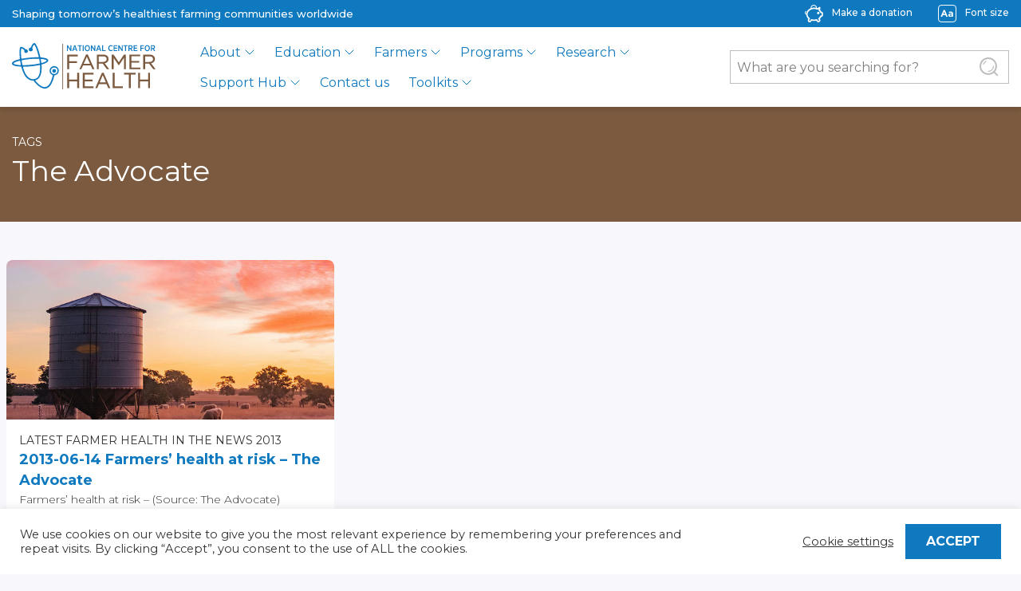

--- FILE ---
content_type: text/html; charset=UTF-8
request_url: https://farmerhealth.org.au/tag/the-advocate
body_size: 161397
content:
<!DOCTYPE html>
<html lang="en-AU">
<head>
	<title>2013-06-14 Farmers’ health at risk – The Advocate | National Centre for Farmer Health</title>
	<meta name="description" content="Farmers’ health at risk – (Source: The Advocate)" />

	<link rel="stylesheet" href="https://farmerhealth.org.au/wp-content/themes/farmerhealth/style.css">

	<meta name="viewport" content="width=device-width, initial-scale=1, shrink-to-fit=no">

	<link rel="icon" href="https://farmerhealth.org.au/wp-content/themes/farmerhealth/assets/images/logos/favicon@8x.png" sizes="any" />

	<meta name='robots' content='index, follow, max-image-preview:large, max-snippet:-1, max-video-preview:-1' />
<script>window._wca = window._wca || [];</script>

	<!-- This site is optimized with the Yoast SEO plugin v20.6 - https://yoast.com/wordpress/plugins/seo/ -->
	<link rel="canonical" href="https://farmerhealth.org.au/tag/the-advocate" />
	<meta property="og:locale" content="en_US" />
	<meta property="og:type" content="article" />
	<meta property="og:title" content="The Advocate Archives - National Centre for Farmer Health" />
	<meta property="og:url" content="https://farmerhealth.org.au/tag/the-advocate" />
	<meta property="og:site_name" content="National Centre for Farmer Health" />
	<meta name="twitter:card" content="summary_large_image" />
	<script type="application/ld+json" class="yoast-schema-graph">{"@context":"https://schema.org","@graph":[{"@type":"CollectionPage","@id":"https://farmerhealth.org.au/tag/the-advocate","url":"https://farmerhealth.org.au/tag/the-advocate","name":"The Advocate Archives - National Centre for Farmer Health","isPartOf":{"@id":"https://farmerhealth.org.au/#website"},"breadcrumb":{"@id":"https://farmerhealth.org.au/tag/the-advocate#breadcrumb"},"inLanguage":"en-AU"},{"@type":"BreadcrumbList","@id":"https://farmerhealth.org.au/tag/the-advocate#breadcrumb","itemListElement":[{"@type":"ListItem","position":1,"name":"Home","item":"https://farmerhealth.org.au/"},{"@type":"ListItem","position":2,"name":"The Advocate"}]},{"@type":"WebSite","@id":"https://farmerhealth.org.au/#website","url":"https://farmerhealth.org.au/","name":"National Centre for Farmer Health","description":"Shaping tomorrow’s healthiest farming communities worldwide","potentialAction":[{"@type":"SearchAction","target":{"@type":"EntryPoint","urlTemplate":"https://farmerhealth.org.au/?s={search_term_string}"},"query-input":"required name=search_term_string"}],"inLanguage":"en-AU"}]}</script>
	<!-- / Yoast SEO plugin. -->


<link rel='dns-prefetch' href='//translate.google.com' />
<link rel='dns-prefetch' href='//stats.wp.com' />
<link rel='dns-prefetch' href='//code.jquery.com' />
<link rel='dns-prefetch' href='//cdn.jsdelivr.net' />
<link rel='dns-prefetch' href='//stackpath.bootstrapcdn.com' />
<link rel='dns-prefetch' href='//fonts.googleapis.com' />
<link rel='dns-prefetch' href='//s.w.org' />
<link rel="alternate" type="application/rss+xml" title="National Centre for Farmer Health &raquo; The Advocate Tag Feed" href="https://farmerhealth.org.au/tag/the-advocate/feed" />
		<!-- This site uses the Google Analytics by MonsterInsights plugin v9.8.0 - Using Analytics tracking - https://www.monsterinsights.com/ -->
							<script src="//www.googletagmanager.com/gtag/js?id=G-YTTDN8KBX8"  data-cfasync="false" data-wpfc-render="false" type="text/javascript" async></script>
			<script data-cfasync="false" data-wpfc-render="false" type="text/javascript">
				var mi_version = '9.8.0';
				var mi_track_user = true;
				var mi_no_track_reason = '';
								var MonsterInsightsDefaultLocations = {"page_location":"https:\/\/farmerhealth.org.au\/tag\/the-advocate\/"};
								if ( typeof MonsterInsightsPrivacyGuardFilter === 'function' ) {
					var MonsterInsightsLocations = (typeof MonsterInsightsExcludeQuery === 'object') ? MonsterInsightsPrivacyGuardFilter( MonsterInsightsExcludeQuery ) : MonsterInsightsPrivacyGuardFilter( MonsterInsightsDefaultLocations );
				} else {
					var MonsterInsightsLocations = (typeof MonsterInsightsExcludeQuery === 'object') ? MonsterInsightsExcludeQuery : MonsterInsightsDefaultLocations;
				}

								var disableStrs = [
										'ga-disable-G-YTTDN8KBX8',
									];

				/* Function to detect opted out users */
				function __gtagTrackerIsOptedOut() {
					for (var index = 0; index < disableStrs.length; index++) {
						if (document.cookie.indexOf(disableStrs[index] + '=true') > -1) {
							return true;
						}
					}

					return false;
				}

				/* Disable tracking if the opt-out cookie exists. */
				if (__gtagTrackerIsOptedOut()) {
					for (var index = 0; index < disableStrs.length; index++) {
						window[disableStrs[index]] = true;
					}
				}

				/* Opt-out function */
				function __gtagTrackerOptout() {
					for (var index = 0; index < disableStrs.length; index++) {
						document.cookie = disableStrs[index] + '=true; expires=Thu, 31 Dec 2099 23:59:59 UTC; path=/';
						window[disableStrs[index]] = true;
					}
				}

				if ('undefined' === typeof gaOptout) {
					function gaOptout() {
						__gtagTrackerOptout();
					}
				}
								window.dataLayer = window.dataLayer || [];

				window.MonsterInsightsDualTracker = {
					helpers: {},
					trackers: {},
				};
				if (mi_track_user) {
					function __gtagDataLayer() {
						dataLayer.push(arguments);
					}

					function __gtagTracker(type, name, parameters) {
						if (!parameters) {
							parameters = {};
						}

						if (parameters.send_to) {
							__gtagDataLayer.apply(null, arguments);
							return;
						}

						if (type === 'event') {
														parameters.send_to = monsterinsights_frontend.v4_id;
							var hookName = name;
							if (typeof parameters['event_category'] !== 'undefined') {
								hookName = parameters['event_category'] + ':' + name;
							}

							if (typeof MonsterInsightsDualTracker.trackers[hookName] !== 'undefined') {
								MonsterInsightsDualTracker.trackers[hookName](parameters);
							} else {
								__gtagDataLayer('event', name, parameters);
							}
							
						} else {
							__gtagDataLayer.apply(null, arguments);
						}
					}

					__gtagTracker('js', new Date());
					__gtagTracker('set', {
						'developer_id.dZGIzZG': true,
											});
					if ( MonsterInsightsLocations.page_location ) {
						__gtagTracker('set', MonsterInsightsLocations);
					}
										__gtagTracker('config', 'G-YTTDN8KBX8', {"forceSSL":"true","link_attribution":"true"} );
										window.gtag = __gtagTracker;										(function () {
						/* https://developers.google.com/analytics/devguides/collection/analyticsjs/ */
						/* ga and __gaTracker compatibility shim. */
						var noopfn = function () {
							return null;
						};
						var newtracker = function () {
							return new Tracker();
						};
						var Tracker = function () {
							return null;
						};
						var p = Tracker.prototype;
						p.get = noopfn;
						p.set = noopfn;
						p.send = function () {
							var args = Array.prototype.slice.call(arguments);
							args.unshift('send');
							__gaTracker.apply(null, args);
						};
						var __gaTracker = function () {
							var len = arguments.length;
							if (len === 0) {
								return;
							}
							var f = arguments[len - 1];
							if (typeof f !== 'object' || f === null || typeof f.hitCallback !== 'function') {
								if ('send' === arguments[0]) {
									var hitConverted, hitObject = false, action;
									if ('event' === arguments[1]) {
										if ('undefined' !== typeof arguments[3]) {
											hitObject = {
												'eventAction': arguments[3],
												'eventCategory': arguments[2],
												'eventLabel': arguments[4],
												'value': arguments[5] ? arguments[5] : 1,
											}
										}
									}
									if ('pageview' === arguments[1]) {
										if ('undefined' !== typeof arguments[2]) {
											hitObject = {
												'eventAction': 'page_view',
												'page_path': arguments[2],
											}
										}
									}
									if (typeof arguments[2] === 'object') {
										hitObject = arguments[2];
									}
									if (typeof arguments[5] === 'object') {
										Object.assign(hitObject, arguments[5]);
									}
									if ('undefined' !== typeof arguments[1].hitType) {
										hitObject = arguments[1];
										if ('pageview' === hitObject.hitType) {
											hitObject.eventAction = 'page_view';
										}
									}
									if (hitObject) {
										action = 'timing' === arguments[1].hitType ? 'timing_complete' : hitObject.eventAction;
										hitConverted = mapArgs(hitObject);
										__gtagTracker('event', action, hitConverted);
									}
								}
								return;
							}

							function mapArgs(args) {
								var arg, hit = {};
								var gaMap = {
									'eventCategory': 'event_category',
									'eventAction': 'event_action',
									'eventLabel': 'event_label',
									'eventValue': 'event_value',
									'nonInteraction': 'non_interaction',
									'timingCategory': 'event_category',
									'timingVar': 'name',
									'timingValue': 'value',
									'timingLabel': 'event_label',
									'page': 'page_path',
									'location': 'page_location',
									'title': 'page_title',
									'referrer' : 'page_referrer',
								};
								for (arg in args) {
																		if (!(!args.hasOwnProperty(arg) || !gaMap.hasOwnProperty(arg))) {
										hit[gaMap[arg]] = args[arg];
									} else {
										hit[arg] = args[arg];
									}
								}
								return hit;
							}

							try {
								f.hitCallback();
							} catch (ex) {
							}
						};
						__gaTracker.create = newtracker;
						__gaTracker.getByName = newtracker;
						__gaTracker.getAll = function () {
							return [];
						};
						__gaTracker.remove = noopfn;
						__gaTracker.loaded = true;
						window['__gaTracker'] = __gaTracker;
					})();
									} else {
										console.log("");
					(function () {
						function __gtagTracker() {
							return null;
						}

						window['__gtagTracker'] = __gtagTracker;
						window['gtag'] = __gtagTracker;
					})();
									}
			</script>
			
							<!-- / Google Analytics by MonsterInsights -->
		<script type="text/javascript">
window._wpemojiSettings = {"baseUrl":"https:\/\/s.w.org\/images\/core\/emoji\/14.0.0\/72x72\/","ext":".png","svgUrl":"https:\/\/s.w.org\/images\/core\/emoji\/14.0.0\/svg\/","svgExt":".svg","source":{"concatemoji":"https:\/\/farmerhealth.org.au\/wp-includes\/js\/wp-emoji-release.min.js?ver=2a3fec65c26dde883e76c4b4824786c0"}};
/*! This file is auto-generated */
!function(e,a,t){var n,r,o,i=a.createElement("canvas"),p=i.getContext&&i.getContext("2d");function s(e,t){var a=String.fromCharCode,e=(p.clearRect(0,0,i.width,i.height),p.fillText(a.apply(this,e),0,0),i.toDataURL());return p.clearRect(0,0,i.width,i.height),p.fillText(a.apply(this,t),0,0),e===i.toDataURL()}function c(e){var t=a.createElement("script");t.src=e,t.defer=t.type="text/javascript",a.getElementsByTagName("head")[0].appendChild(t)}for(o=Array("flag","emoji"),t.supports={everything:!0,everythingExceptFlag:!0},r=0;r<o.length;r++)t.supports[o[r]]=function(e){if(!p||!p.fillText)return!1;switch(p.textBaseline="top",p.font="600 32px Arial",e){case"flag":return s([127987,65039,8205,9895,65039],[127987,65039,8203,9895,65039])?!1:!s([55356,56826,55356,56819],[55356,56826,8203,55356,56819])&&!s([55356,57332,56128,56423,56128,56418,56128,56421,56128,56430,56128,56423,56128,56447],[55356,57332,8203,56128,56423,8203,56128,56418,8203,56128,56421,8203,56128,56430,8203,56128,56423,8203,56128,56447]);case"emoji":return!s([129777,127995,8205,129778,127999],[129777,127995,8203,129778,127999])}return!1}(o[r]),t.supports.everything=t.supports.everything&&t.supports[o[r]],"flag"!==o[r]&&(t.supports.everythingExceptFlag=t.supports.everythingExceptFlag&&t.supports[o[r]]);t.supports.everythingExceptFlag=t.supports.everythingExceptFlag&&!t.supports.flag,t.DOMReady=!1,t.readyCallback=function(){t.DOMReady=!0},t.supports.everything||(n=function(){t.readyCallback()},a.addEventListener?(a.addEventListener("DOMContentLoaded",n,!1),e.addEventListener("load",n,!1)):(e.attachEvent("onload",n),a.attachEvent("onreadystatechange",function(){"complete"===a.readyState&&t.readyCallback()})),(e=t.source||{}).concatemoji?c(e.concatemoji):e.wpemoji&&e.twemoji&&(c(e.twemoji),c(e.wpemoji)))}(window,document,window._wpemojiSettings);
</script>
<style type="text/css">
img.wp-smiley,
img.emoji {
	display: inline !important;
	border: none !important;
	box-shadow: none !important;
	height: 1em !important;
	width: 1em !important;
	margin: 0 0.07em !important;
	vertical-align: -0.1em !important;
	background: none !important;
	padding: 0 !important;
}
</style>
	<link rel='stylesheet' id='wp-block-library-css'  href='https://farmerhealth.org.au/wp-includes/css/dist/block-library/style.min.css?ver=2a3fec65c26dde883e76c4b4824786c0' type='text/css' media='all' />
<style id='wp-block-library-inline-css' type='text/css'>
.has-text-align-justify{text-align:justify;}
</style>
<style id='safe-svg-svg-icon-style-inline-css' type='text/css'>
.safe-svg-cover{text-align:center}.safe-svg-cover .safe-svg-inside{display:inline-block;max-width:100%}.safe-svg-cover svg{height:100%;max-height:100%;max-width:100%;width:100%}

</style>
<link rel='stylesheet' id='mediaelement-css'  href='https://farmerhealth.org.au/wp-includes/js/mediaelement/mediaelementplayer-legacy.min.css?ver=4.2.16' type='text/css' media='all' />
<link rel='stylesheet' id='wp-mediaelement-css'  href='https://farmerhealth.org.au/wp-includes/js/mediaelement/wp-mediaelement.min.css?ver=2a3fec65c26dde883e76c4b4824786c0' type='text/css' media='all' />
<link rel='stylesheet' id='wc-blocks-vendors-style-css'  href='https://farmerhealth.org.au/wp-content/plugins/woocommerce/packages/woocommerce-blocks/build/wc-blocks-vendors-style.css?ver=10.0.6' type='text/css' media='all' />
<link rel='stylesheet' id='wc-blocks-style-css'  href='https://farmerhealth.org.au/wp-content/plugins/woocommerce/packages/woocommerce-blocks/build/wc-blocks-style.css?ver=10.0.6' type='text/css' media='all' />
<style id='global-styles-inline-css' type='text/css'>
body{--wp--preset--color--black: #000000;--wp--preset--color--cyan-bluish-gray: #abb8c3;--wp--preset--color--white: #ffffff;--wp--preset--color--pale-pink: #f78da7;--wp--preset--color--vivid-red: #cf2e2e;--wp--preset--color--luminous-vivid-orange: #ff6900;--wp--preset--color--luminous-vivid-amber: #fcb900;--wp--preset--color--light-green-cyan: #7bdcb5;--wp--preset--color--vivid-green-cyan: #00d084;--wp--preset--color--pale-cyan-blue: #8ed1fc;--wp--preset--color--vivid-cyan-blue: #0693e3;--wp--preset--color--vivid-purple: #9b51e0;--wp--preset--gradient--vivid-cyan-blue-to-vivid-purple: linear-gradient(135deg,rgba(6,147,227,1) 0%,rgb(155,81,224) 100%);--wp--preset--gradient--light-green-cyan-to-vivid-green-cyan: linear-gradient(135deg,rgb(122,220,180) 0%,rgb(0,208,130) 100%);--wp--preset--gradient--luminous-vivid-amber-to-luminous-vivid-orange: linear-gradient(135deg,rgba(252,185,0,1) 0%,rgba(255,105,0,1) 100%);--wp--preset--gradient--luminous-vivid-orange-to-vivid-red: linear-gradient(135deg,rgba(255,105,0,1) 0%,rgb(207,46,46) 100%);--wp--preset--gradient--very-light-gray-to-cyan-bluish-gray: linear-gradient(135deg,rgb(238,238,238) 0%,rgb(169,184,195) 100%);--wp--preset--gradient--cool-to-warm-spectrum: linear-gradient(135deg,rgb(74,234,220) 0%,rgb(151,120,209) 20%,rgb(207,42,186) 40%,rgb(238,44,130) 60%,rgb(251,105,98) 80%,rgb(254,248,76) 100%);--wp--preset--gradient--blush-light-purple: linear-gradient(135deg,rgb(255,206,236) 0%,rgb(152,150,240) 100%);--wp--preset--gradient--blush-bordeaux: linear-gradient(135deg,rgb(254,205,165) 0%,rgb(254,45,45) 50%,rgb(107,0,62) 100%);--wp--preset--gradient--luminous-dusk: linear-gradient(135deg,rgb(255,203,112) 0%,rgb(199,81,192) 50%,rgb(65,88,208) 100%);--wp--preset--gradient--pale-ocean: linear-gradient(135deg,rgb(255,245,203) 0%,rgb(182,227,212) 50%,rgb(51,167,181) 100%);--wp--preset--gradient--electric-grass: linear-gradient(135deg,rgb(202,248,128) 0%,rgb(113,206,126) 100%);--wp--preset--gradient--midnight: linear-gradient(135deg,rgb(2,3,129) 0%,rgb(40,116,252) 100%);--wp--preset--duotone--dark-grayscale: url('#wp-duotone-dark-grayscale');--wp--preset--duotone--grayscale: url('#wp-duotone-grayscale');--wp--preset--duotone--purple-yellow: url('#wp-duotone-purple-yellow');--wp--preset--duotone--blue-red: url('#wp-duotone-blue-red');--wp--preset--duotone--midnight: url('#wp-duotone-midnight');--wp--preset--duotone--magenta-yellow: url('#wp-duotone-magenta-yellow');--wp--preset--duotone--purple-green: url('#wp-duotone-purple-green');--wp--preset--duotone--blue-orange: url('#wp-duotone-blue-orange');--wp--preset--font-size--small: 13px;--wp--preset--font-size--medium: 20px;--wp--preset--font-size--large: 36px;--wp--preset--font-size--x-large: 42px;}.has-black-color{color: var(--wp--preset--color--black) !important;}.has-cyan-bluish-gray-color{color: var(--wp--preset--color--cyan-bluish-gray) !important;}.has-white-color{color: var(--wp--preset--color--white) !important;}.has-pale-pink-color{color: var(--wp--preset--color--pale-pink) !important;}.has-vivid-red-color{color: var(--wp--preset--color--vivid-red) !important;}.has-luminous-vivid-orange-color{color: var(--wp--preset--color--luminous-vivid-orange) !important;}.has-luminous-vivid-amber-color{color: var(--wp--preset--color--luminous-vivid-amber) !important;}.has-light-green-cyan-color{color: var(--wp--preset--color--light-green-cyan) !important;}.has-vivid-green-cyan-color{color: var(--wp--preset--color--vivid-green-cyan) !important;}.has-pale-cyan-blue-color{color: var(--wp--preset--color--pale-cyan-blue) !important;}.has-vivid-cyan-blue-color{color: var(--wp--preset--color--vivid-cyan-blue) !important;}.has-vivid-purple-color{color: var(--wp--preset--color--vivid-purple) !important;}.has-black-background-color{background-color: var(--wp--preset--color--black) !important;}.has-cyan-bluish-gray-background-color{background-color: var(--wp--preset--color--cyan-bluish-gray) !important;}.has-white-background-color{background-color: var(--wp--preset--color--white) !important;}.has-pale-pink-background-color{background-color: var(--wp--preset--color--pale-pink) !important;}.has-vivid-red-background-color{background-color: var(--wp--preset--color--vivid-red) !important;}.has-luminous-vivid-orange-background-color{background-color: var(--wp--preset--color--luminous-vivid-orange) !important;}.has-luminous-vivid-amber-background-color{background-color: var(--wp--preset--color--luminous-vivid-amber) !important;}.has-light-green-cyan-background-color{background-color: var(--wp--preset--color--light-green-cyan) !important;}.has-vivid-green-cyan-background-color{background-color: var(--wp--preset--color--vivid-green-cyan) !important;}.has-pale-cyan-blue-background-color{background-color: var(--wp--preset--color--pale-cyan-blue) !important;}.has-vivid-cyan-blue-background-color{background-color: var(--wp--preset--color--vivid-cyan-blue) !important;}.has-vivid-purple-background-color{background-color: var(--wp--preset--color--vivid-purple) !important;}.has-black-border-color{border-color: var(--wp--preset--color--black) !important;}.has-cyan-bluish-gray-border-color{border-color: var(--wp--preset--color--cyan-bluish-gray) !important;}.has-white-border-color{border-color: var(--wp--preset--color--white) !important;}.has-pale-pink-border-color{border-color: var(--wp--preset--color--pale-pink) !important;}.has-vivid-red-border-color{border-color: var(--wp--preset--color--vivid-red) !important;}.has-luminous-vivid-orange-border-color{border-color: var(--wp--preset--color--luminous-vivid-orange) !important;}.has-luminous-vivid-amber-border-color{border-color: var(--wp--preset--color--luminous-vivid-amber) !important;}.has-light-green-cyan-border-color{border-color: var(--wp--preset--color--light-green-cyan) !important;}.has-vivid-green-cyan-border-color{border-color: var(--wp--preset--color--vivid-green-cyan) !important;}.has-pale-cyan-blue-border-color{border-color: var(--wp--preset--color--pale-cyan-blue) !important;}.has-vivid-cyan-blue-border-color{border-color: var(--wp--preset--color--vivid-cyan-blue) !important;}.has-vivid-purple-border-color{border-color: var(--wp--preset--color--vivid-purple) !important;}.has-vivid-cyan-blue-to-vivid-purple-gradient-background{background: var(--wp--preset--gradient--vivid-cyan-blue-to-vivid-purple) !important;}.has-light-green-cyan-to-vivid-green-cyan-gradient-background{background: var(--wp--preset--gradient--light-green-cyan-to-vivid-green-cyan) !important;}.has-luminous-vivid-amber-to-luminous-vivid-orange-gradient-background{background: var(--wp--preset--gradient--luminous-vivid-amber-to-luminous-vivid-orange) !important;}.has-luminous-vivid-orange-to-vivid-red-gradient-background{background: var(--wp--preset--gradient--luminous-vivid-orange-to-vivid-red) !important;}.has-very-light-gray-to-cyan-bluish-gray-gradient-background{background: var(--wp--preset--gradient--very-light-gray-to-cyan-bluish-gray) !important;}.has-cool-to-warm-spectrum-gradient-background{background: var(--wp--preset--gradient--cool-to-warm-spectrum) !important;}.has-blush-light-purple-gradient-background{background: var(--wp--preset--gradient--blush-light-purple) !important;}.has-blush-bordeaux-gradient-background{background: var(--wp--preset--gradient--blush-bordeaux) !important;}.has-luminous-dusk-gradient-background{background: var(--wp--preset--gradient--luminous-dusk) !important;}.has-pale-ocean-gradient-background{background: var(--wp--preset--gradient--pale-ocean) !important;}.has-electric-grass-gradient-background{background: var(--wp--preset--gradient--electric-grass) !important;}.has-midnight-gradient-background{background: var(--wp--preset--gradient--midnight) !important;}.has-small-font-size{font-size: var(--wp--preset--font-size--small) !important;}.has-medium-font-size{font-size: var(--wp--preset--font-size--medium) !important;}.has-large-font-size{font-size: var(--wp--preset--font-size--large) !important;}.has-x-large-font-size{font-size: var(--wp--preset--font-size--x-large) !important;}
</style>
<link rel='stylesheet' id='amazonpolly-css'  href='https://farmerhealth.org.au/wp-content/plugins/amazon-polly/public/css/amazonpolly-public.css?ver=1.0.0' type='text/css' media='all' />
<link rel='stylesheet' id='cookie-law-info-css'  href='https://farmerhealth.org.au/wp-content/plugins/cookie-law-info/legacy/public/css/cookie-law-info-public.css?ver=3.3.9.1' type='text/css' media='all' />
<link rel='stylesheet' id='cookie-law-info-gdpr-css'  href='https://farmerhealth.org.au/wp-content/plugins/cookie-law-info/legacy/public/css/cookie-law-info-gdpr.css?ver=3.3.9.1' type='text/css' media='all' />
<link rel='stylesheet' id='google-language-translator-css'  href='https://farmerhealth.org.au/wp-content/plugins/google-language-translator/css/style.css?ver=6.0.20' type='text/css' media='' />
<link rel='stylesheet' id='glt-toolbar-styles-css'  href='https://farmerhealth.org.au/wp-content/plugins/google-language-translator/css/toolbar.css?ver=6.0.20' type='text/css' media='' />
<link rel='stylesheet' id='woocommerce-layout-css'  href='https://farmerhealth.org.au/wp-content/plugins/woocommerce/assets/css/woocommerce-layout.css?ver=7.7.2' type='text/css' media='all' />
<style id='woocommerce-layout-inline-css' type='text/css'>

	.infinite-scroll .woocommerce-pagination {
		display: none;
	}
</style>
<link rel='stylesheet' id='woocommerce-smallscreen-css'  href='https://farmerhealth.org.au/wp-content/plugins/woocommerce/assets/css/woocommerce-smallscreen.css?ver=7.7.2' type='text/css' media='only screen and (max-width: 768px)' />
<link rel='stylesheet' id='woocommerce-general-css'  href='https://farmerhealth.org.au/wp-content/plugins/woocommerce/assets/css/woocommerce.css?ver=7.7.2' type='text/css' media='all' />
<style id='woocommerce-inline-inline-css' type='text/css'>
.woocommerce form .form-row .required { visibility: visible; }
</style>
<link rel='stylesheet' id='montserrat_css-css'  href='https://fonts.googleapis.com/css2?family=Montserrat%3Awght%40300%3B400%3B500%3B600%3B700%3B800&#038;display=swap&#038;ver=1.0' type='text/css' media='all' />
<link rel='stylesheet' id='bootstrap_css-css'  href='https://stackpath.bootstrapcdn.com/bootstrap/4.5.0/css/bootstrap.min.css?ver=4.5.0' type='text/css' media='all' />
<link rel='stylesheet' id='main_css-css'  href='https://farmerhealth.org.au/wp-content/themes/farmerhealth/css/main.min.css?ver=1.0' type='text/css' media='all' />
<link rel='stylesheet' id='jetpack_css-css'  href='https://farmerhealth.org.au/wp-content/plugins/jetpack/css/jetpack.css?ver=11.9.2' type='text/css' media='all' />
<script type='text/javascript' src='https://farmerhealth.org.au/wp-includes/js/dist/vendor/lodash.min.js?ver=4.17.19' id='lodash-js'></script>
<script type='text/javascript' id='lodash-js-after'>
window.lodash = _.noConflict();
</script>
<script type='text/javascript' src='https://farmerhealth.org.au/wp-includes/js/dist/vendor/regenerator-runtime.min.js?ver=0.13.9' id='regenerator-runtime-js'></script>
<script type='text/javascript' src='https://farmerhealth.org.au/wp-includes/js/dist/vendor/wp-polyfill.min.js?ver=3.15.0' id='wp-polyfill-js'></script>
<script type='text/javascript' src='https://farmerhealth.org.au/wp-includes/js/dist/autop.min.js?ver=21d1d6c005241b908b592f52ad684a28' id='wp-autop-js'></script>
<script type='text/javascript' src='https://farmerhealth.org.au/wp-includes/js/dist/blob.min.js?ver=87cf2365cd719a6954f1e2bb8bcc692a' id='wp-blob-js'></script>
<script type='text/javascript' src='https://farmerhealth.org.au/wp-includes/js/dist/block-serialization-default-parser.min.js?ver=8ee151736a1e51db2bafbb61ddd60634' id='wp-block-serialization-default-parser-js'></script>
<script type='text/javascript' src='https://farmerhealth.org.au/wp-includes/js/dist/vendor/react.min.js?ver=17.0.1' id='react-js'></script>
<script type='text/javascript' src='https://farmerhealth.org.au/wp-includes/js/dist/hooks.min.js?ver=c6d64f2cb8f5c6bb49caca37f8828ce3' id='wp-hooks-js'></script>
<script type='text/javascript' src='https://farmerhealth.org.au/wp-includes/js/dist/deprecated.min.js?ver=96593d5d272d008fbcb6912fa0b86778' id='wp-deprecated-js'></script>
<script type='text/javascript' src='https://farmerhealth.org.au/wp-includes/js/dist/dom.min.js?ver=3c10edc1abf3fbbc79f17fd7d1d332eb' id='wp-dom-js'></script>
<script type='text/javascript' src='https://farmerhealth.org.au/wp-includes/js/dist/vendor/react-dom.min.js?ver=17.0.1' id='react-dom-js'></script>
<script type='text/javascript' src='https://farmerhealth.org.au/wp-includes/js/dist/escape-html.min.js?ver=00a5735837e9efe13da1d979f16a7105' id='wp-escape-html-js'></script>
<script type='text/javascript' src='https://farmerhealth.org.au/wp-includes/js/dist/element.min.js?ver=3dfdc75a0abf30f057df44e9a39abe5b' id='wp-element-js'></script>
<script type='text/javascript' src='https://farmerhealth.org.au/wp-includes/js/dist/is-shallow-equal.min.js?ver=649feec00389556f8015a6b97efc1cb1' id='wp-is-shallow-equal-js'></script>
<script type='text/javascript' src='https://farmerhealth.org.au/wp-includes/js/dist/i18n.min.js?ver=ebee46757c6a411e38fd079a7ac71d94' id='wp-i18n-js'></script>
<script type='text/javascript' id='wp-i18n-js-after'>
wp.i18n.setLocaleData( { 'text direction\u0004ltr': [ 'ltr' ] } );
</script>
<script type='text/javascript' id='wp-keycodes-js-translations'>
( function( domain, translations ) {
	var localeData = translations.locale_data[ domain ] || translations.locale_data.messages;
	localeData[""].domain = domain;
	wp.i18n.setLocaleData( localeData, domain );
} )( "default", {"translation-revision-date":"2022-11-30 10:35:29+0000","generator":"GlotPress\/4.0.0-beta.2","domain":"messages","locale_data":{"messages":{"":{"domain":"messages","plural-forms":"nplurals=2; plural=n != 1;","lang":"en_AU"},"Backtick":["Backtick"],"Period":["Period"],"Comma":["Comma"]}},"comment":{"reference":"wp-includes\/js\/dist\/keycodes.js"}} );
</script>
<script type='text/javascript' src='https://farmerhealth.org.au/wp-includes/js/dist/keycodes.min.js?ver=84a0e6bbcf0b9e1ea0184c3f2bf28022' id='wp-keycodes-js'></script>
<script type='text/javascript' src='https://farmerhealth.org.au/wp-includes/js/dist/priority-queue.min.js?ver=efad6460ae6b28406d39866cb10731e0' id='wp-priority-queue-js'></script>
<script type='text/javascript' src='https://farmerhealth.org.au/wp-includes/js/dist/compose.min.js?ver=e52c48958a19b766c6a9d28c02d53575' id='wp-compose-js'></script>
<script type='text/javascript' src='https://farmerhealth.org.au/wp-includes/js/dist/redux-routine.min.js?ver=2eb6a5f6aade771228f8b17b70260a17' id='wp-redux-routine-js'></script>
<script type='text/javascript' src='https://farmerhealth.org.au/wp-includes/js/dist/data.min.js?ver=f00f0b446f3f24f5aac2f66ac3d32ce4' id='wp-data-js'></script>
<script type='text/javascript' id='wp-data-js-after'>
( function() {
	var userId = 0;
	var storageKey = "WP_DATA_USER_" + userId;
	wp.data
		.use( wp.data.plugins.persistence, { storageKey: storageKey } );
	wp.data.plugins.persistence.__unstableMigrate( { storageKey: storageKey } );
} )();
</script>
<script type='text/javascript' src='https://farmerhealth.org.au/wp-includes/js/dist/html-entities.min.js?ver=c6385fb7cd9fdada1cf8892a545f8a26' id='wp-html-entities-js'></script>
<script type='text/javascript' src='https://farmerhealth.org.au/wp-includes/js/dist/shortcode.min.js?ver=d6964e945049b6190adc8770cda168c4' id='wp-shortcode-js'></script>
<script type='text/javascript' id='wp-blocks-js-translations'>
( function( domain, translations ) {
	var localeData = translations.locale_data[ domain ] || translations.locale_data.messages;
	localeData[""].domain = domain;
	wp.i18n.setLocaleData( localeData, domain );
} )( "default", {"translation-revision-date":"2022-11-30 10:35:29+0000","generator":"GlotPress\/4.0.0-beta.2","domain":"messages","locale_data":{"messages":{"":{"domain":"messages","plural-forms":"nplurals=2; plural=n != 1;","lang":"en_AU"},"%s Block":["%s Block"],"%1$s Block. %2$s":["%1$s Block. %2$s"],"%1$s Block. Column %2$d":["%1$s Block. Column %2$d"],"%1$s Block. Column %2$d. %3$s":["%1$s Block. Column %2$d. %3$s"],"%1$s Block. Row %2$d":["%1$s Block. Row %2$d"],"%1$s Block. Row %2$d. %3$s":["%1$s Block. Row %2$d. %3$s"],"Embeds":["Embeds"],"Design":["Design"],"Reusable blocks":["Reusable blocks"],"Text":["Text"],"Theme":["Theme"],"Media":["Media"],"Widgets":["Widgets"]}},"comment":{"reference":"wp-includes\/js\/dist\/blocks.js"}} );
</script>
<script type='text/javascript' src='https://farmerhealth.org.au/wp-includes/js/dist/blocks.min.js?ver=9bd25387a02afaadaf750b5360b2ce52' id='wp-blocks-js'></script>
<script type='text/javascript' src='https://farmerhealth.org.au/wp-includes/js/dist/dom-ready.min.js?ver=d996b53411d1533a84951212ab6ac4ff' id='wp-dom-ready-js'></script>
<script type='text/javascript' id='wp-a11y-js-translations'>
( function( domain, translations ) {
	var localeData = translations.locale_data[ domain ] || translations.locale_data.messages;
	localeData[""].domain = domain;
	wp.i18n.setLocaleData( localeData, domain );
} )( "default", {"translation-revision-date":"2022-11-30 10:35:29+0000","generator":"GlotPress\/4.0.0-beta.2","domain":"messages","locale_data":{"messages":{"":{"domain":"messages","plural-forms":"nplurals=2; plural=n != 1;","lang":"en_AU"},"Notifications":["Notifications"]}},"comment":{"reference":"wp-includes\/js\/dist\/a11y.js"}} );
</script>
<script type='text/javascript' src='https://farmerhealth.org.au/wp-includes/js/dist/a11y.min.js?ver=a38319d7ba46c6e60f7f9d4c371222c5' id='wp-a11y-js'></script>
<script type='text/javascript' src='https://farmerhealth.org.au/wp-includes/js/dist/url.min.js?ver=16385e4d69da65c7283790971de6b297' id='wp-url-js'></script>
<script type='text/javascript' id='wp-api-fetch-js-translations'>
( function( domain, translations ) {
	var localeData = translations.locale_data[ domain ] || translations.locale_data.messages;
	localeData[""].domain = domain;
	wp.i18n.setLocaleData( localeData, domain );
} )( "default", {"translation-revision-date":"2022-11-30 10:35:29+0000","generator":"GlotPress\/4.0.0-beta.2","domain":"messages","locale_data":{"messages":{"":{"domain":"messages","plural-forms":"nplurals=2; plural=n != 1;","lang":"en_AU"},"You are probably offline.":["You are probably offline."],"Media upload failed. If this is a photo or a large image, please scale it down and try again.":["Media upload failed. If this is a photo or a large image, please scale it down and try again."],"An unknown error occurred.":["An unknown error occurred."],"The response is not a valid JSON response.":["The response is not a valid JSON response."]}},"comment":{"reference":"wp-includes\/js\/dist\/api-fetch.js"}} );
</script>
<script type='text/javascript' src='https://farmerhealth.org.au/wp-includes/js/dist/api-fetch.min.js?ver=63050163caffa6aac54e9ebf21fe0472' id='wp-api-fetch-js'></script>
<script type='text/javascript' id='wp-api-fetch-js-after'>
wp.apiFetch.use( wp.apiFetch.createRootURLMiddleware( "https://farmerhealth.org.au/wp-json/" ) );
wp.apiFetch.nonceMiddleware = wp.apiFetch.createNonceMiddleware( "b9cfc72fe7" );
wp.apiFetch.use( wp.apiFetch.nonceMiddleware );
wp.apiFetch.use( wp.apiFetch.mediaUploadMiddleware );
wp.apiFetch.nonceEndpoint = "https://farmerhealth.org.au/wp-admin/admin-ajax.php?action=rest-nonce";
</script>
<script type='text/javascript' src='https://farmerhealth.org.au/wp-includes/js/dist/vendor/moment.min.js?ver=2.29.4' id='moment-js'></script>
<script type='text/javascript' id='moment-js-after'>
moment.updateLocale( 'en_AU', {"months":["January","February","March","April","May","June","July","August","September","October","November","December"],"monthsShort":["Jan","Feb","Mar","Apr","May","Jun","Jul","Aug","Sep","Oct","Nov","Dec"],"weekdays":["Sunday","Monday","Tuesday","Wednesday","Thursday","Friday","Saturday"],"weekdaysShort":["Sun","Mon","Tue","Wed","Thu","Fri","Sat"],"week":{"dow":1},"longDateFormat":{"LT":"g:i a","LTS":null,"L":null,"LL":"F j, Y","LLL":"j F Y g:i a","LLLL":null}} );
</script>
<script type='text/javascript' src='https://farmerhealth.org.au/wp-includes/js/dist/date.min.js?ver=e923a564a0407e0c2ffcbd348817ca86' id='wp-date-js'></script>
<script type='text/javascript' id='wp-date-js-after'>
wp.date.setSettings( {"l10n":{"locale":"en_AU","months":["January","February","March","April","May","June","July","August","September","October","November","December"],"monthsShort":["Jan","Feb","Mar","Apr","May","Jun","Jul","Aug","Sep","Oct","Nov","Dec"],"weekdays":["Sunday","Monday","Tuesday","Wednesday","Thursday","Friday","Saturday"],"weekdaysShort":["Sun","Mon","Tue","Wed","Thu","Fri","Sat"],"meridiem":{"am":"am","pm":"pm","AM":"AM","PM":"PM"},"relative":{"future":"%s from now","past":"%s ago"}},"formats":{"time":"g:i a","date":"F j, Y","datetime":"j F Y g:i a","datetimeAbbreviated":"M j, Y g:i a"},"timezone":{"offset":11,"string":"Australia\/Melbourne","abbr":"AEDT"}} );
</script>
<script type='text/javascript' src='https://farmerhealth.org.au/wp-includes/js/dist/primitives.min.js?ver=cadf5cfaabdb15c8c8fc440547afe919' id='wp-primitives-js'></script>
<script type='text/javascript' id='wp-rich-text-js-translations'>
( function( domain, translations ) {
	var localeData = translations.locale_data[ domain ] || translations.locale_data.messages;
	localeData[""].domain = domain;
	wp.i18n.setLocaleData( localeData, domain );
} )( "default", {"translation-revision-date":"2022-11-30 10:35:29+0000","generator":"GlotPress\/4.0.0-beta.2","domain":"messages","locale_data":{"messages":{"":{"domain":"messages","plural-forms":"nplurals=2; plural=n != 1;","lang":"en_AU"},"%s applied.":["%s applied."],"%s removed.":["%s removed."]}},"comment":{"reference":"wp-includes\/js\/dist\/rich-text.js"}} );
</script>
<script type='text/javascript' src='https://farmerhealth.org.au/wp-includes/js/dist/rich-text.min.js?ver=e7d57502b62ec4756783a0cd79238841' id='wp-rich-text-js'></script>
<script type='text/javascript' src='https://farmerhealth.org.au/wp-includes/js/dist/warning.min.js?ver=b9190af8fc6a3a48c580473c6f337b88' id='wp-warning-js'></script>
<script type='text/javascript' id='wp-components-js-translations'>
( function( domain, translations ) {
	var localeData = translations.locale_data[ domain ] || translations.locale_data.messages;
	localeData[""].domain = domain;
	wp.i18n.setLocaleData( localeData, domain );
} )( "default", {"translation-revision-date":"2022-11-30 10:35:29+0000","generator":"GlotPress\/4.0.0-beta.2","domain":"messages","locale_data":{"messages":{"":{"domain":"messages","plural-forms":"nplurals=2; plural=n != 1;","lang":"en_AU"},"Reset all":["Reset all"],"Button label to reveal tool panel options\u0004View options":["View options"],"Button label to reveal tool panel options\u0004View and add options":["View and add options"],"Show %s":["Show %s"],"Hide and reset %s":["Hide and reset %s"],"Reset %s":["Reset %s"],"Category":["Category"],"Dismiss this notice":["Dismiss this notice"],"Search in %s":["Search in %s"],"Search %s":["Search %s"],"Reset search":["Reset search"],"Close search":["Close search"],"Finish":["Finish"],"Page %1$d of %2$d":["Page %1$d of %2$d"],"Guide controls":["Guide controls"],"Invalid item":["Invalid item"],"Remove item":["Remove item"],"Item removed.":["Item removed."],"Item added.":["Item added."],"Separate with commas or the Enter key.":["Separate with commas or the Enter key."],"Separate with commas, spaces, or the Enter key.":["Separate with commas, spaces, or the Enter key."],"Add item":["Add item"],"%1$s (%2$s of %3$s)":["%1$s (%2$s of %3$s)"],"Set custom size":["Set custom size"],"Use size preset":["Use size preset"],"Currently selected font size: %s":["Currently selected font size: %s"],"Media preview":["Media preview"],"Highlights":["Highlights"],"Shadows":["Shadows"],"Duotone: %s":["Duotone: %s"],"Duotone code: %s":["Duotone code: %s"],"Size of a UI element\u0004Extra Large":["Extra Large"],"Size of a UI element\u0004Large":["Large"],"Size of a UI element\u0004Medium":["Medium"],"Size of a UI element\u0004Small":["Small"],"Size of a UI element\u0004None":["None"],"Calendar Help":["Calendar Help"],"Go to the first (Home) or last (End) day of a week.":["Go to the first (Home) or last (End) day of a week."],"Home\/End":["Home\/End"],"Home and End":["Home and End"],"Move backward (PgUp) or forward (PgDn) by one month.":["Move backward (PgUp) or forward (PgDn) by one month."],"PgUp\/PgDn":["PgUp\/PgDn"],"Page Up and Page Down":["Page Up and Page Down"],"Move backward (up) or forward (down) by one week.":["Move backward (up) or forward (down) by one week."],"Up and Down Arrows":["Up and Down Arrows"],"Move backward (left) or forward (right) by one day.":["Move backward (left) or forward (right) by one day."],"Left and Right Arrows":["Left and Right Arrows"],"Select the date in focus.":["Select the date in focus."],"keyboard button\u0004Enter":["Enter"],"Navigating with a keyboard":["Navigating with a keyboard"],"Click the desired day to select it.":["Click the desired day to select it."],"Click the right or left arrows to select other months in the past or the future.":["Click the right or left arrows to select other months in the past or the future."],"Click to Select":["Click to Select"],"Minutes":["Minutes"],"Hours":["Hours"],"Coordinated Universal Time":["Coordinated Universal Time"],"%1$s. There is %2$d event.":["%1$s. There is %2$d event.","%1$s. There are %2$d events."],"Currently selected: %s":["Currently selected: %s"],"No selection":["No selection"],"Reset colors":["Reset colours"],"Reset gradient":["Reset gradient"],"Remove all colors":["Remove all colours"],"Remove all gradients":["Remove all gradients"],"Edit colors":["Edit colours"],"Edit gradients":["Edit gradients"],"Color options":["Colour options"],"Gradient options":["Gradient options"],"Add color":["Add colour"],"Add gradient":["Add gradient"],"Remove color":["Remove colour"],"Color name":["Colour name"],"Gradient name":["Gradient name"],"Color %s ":["Colour %s "],"Gradient: %s":["Gradient: %s"],"Gradient code: %s":["Gradient code: %s"],"Type":["Type"],"Radial":["Radial"],"Linear":["Linear"],"Remove Control Point":["Remove Control Point"],"Use your left or right arrow keys or drag and drop with the mouse to change the gradient position. Press the button to change the color or remove the control point.":["Use your left or right arrow keys or drag and drop with the mouse to change the gradient position. Press the button to change the colour or remove the control point."],"Gradient control point at position %1$s%% with color code %2$s.":["Gradient control point at position %1$s%% with colour code %2$s."],"Box Control":["Box Control"],"Link Sides":["Link Sides"],"Unlink Sides":["Unlink Sides"],"Horizontal":["Horizontal"],"Vertical":["Vertical"],"Bottom border":["Bottom border"],"Right border":["Right border"],"Left border":["Left border"],"Top border":["Top border"],"Select unit":["Select unit"],"Reset to default":["Reset to default"],"Close border color":["Close border colour"],"Border color picker.":["Border colour picker."],"Border color and style picker.":["Border colour and style picker."],"Points (pt)":["Points (pt)"],"Picas (pc)":["Picas (pc)"],"Inches (in)":["Inches (in)"],"Millimeters (mm)":["Millimetres (mm)"],"Centimeters (cm)":["Centimetres (cm)"],"x-height of the font (ex)":["x-height of the font (ex)"],"Width of the zero (0) character (ch)":["Width of the zero (0) character (ch)"],"Viewport largest dimension (vmax)":["Viewport largest dimension (vmax)"],"Viewport smallest dimension (vmin)":["Viewport smallest dimension (vmin)"],"Viewport height (vh)":["Viewport height (vh)"],"Viewport width (vw)":["Viewport width (vw)"],"Relative to root font size (rem)\u0004rems":["rems"],"Relative to root font size (rem)":["Relative to root font size (rem)"],"Relative to parent font size (em)\u0004ems":["ems"],"Relative to parent font size (em)":["Relative to parent font size (em)"],"Percent (%)":["Percent (%)"],"Percentage (%)":["Percentage (%)"],"Pixels (px)":["Pixels (px)"],"Custom color picker.":["Custom colour picker."],"Custom color picker. The currently selected color is called \"%1$s\" and has a value of \"%2$s\".":["Custom colour picker. The currently selected colour is called \"%1$s\" and has a value of \"%2$s\"."],"Color: %s":["Colour: %s"],"Color code: %s":["Colour code: %s"],"Show detailed inputs":["Show detailed inputs"],"Hide detailed inputs":["Hide detailed inputs"],"Color format":["Colour format"],"Hex color":["Hex colour"],"Link sides":["Link sides"],"Unlink sides":["Unlink sides"],"Angle":["Angle"],"Alignment Matrix Control":["Alignment Matrix Control"],"Bottom Center":["Bottom Centre"],"Center Right":["Centre Right"],"Center Center":["Centre Centre"],"Center Left":["Centre Left"],"Top Center":["Top Centre"],"Number of items":["Number of items"],"Order by":["Order by"],"Z \u2192 A":["Z \t A"],"A \u2192 Z":["A \t Z"],"Oldest to newest":["Oldest to newest"],"Newest to oldest":["Newest to oldest"],"All":["All"],"No results.":["No results."],"%d result found, use up and down arrow keys to navigate.":["%d result found, use up and down arrow keys to navigate.","%d results found, use up and down arrow keys to navigate."],"Custom":["Custom"],"Font size":["Font size"],"Dotted":["Dotted"],"Dashed":["Dashed"],"Mixed":["Mixed"],"Solid":["Solid"],"%d result found.":["%d result found.","%d results found."],"Reset":["Reset"],"Previous":["Previous"],"Item selected.":["Item selected."],"Custom Size":["Custom Size"],"Size":["Size"],"Clear":["Clear"],"Copied!":["Copied!"],"Drop files to upload":["Drop files to upload"],"Close dialog":["Close dialogue"],"Done":["Done"],"Time":["Time"],"Year":["Year"],"Day":["Day"],"Month":["Month"],"Date":["Date"],"Bottom Right":["Bottom Right"],"Bottom Left":["Bottom Left"],"Top Right":["Top Right"],"Top Left":["Top Left"],"PM":["PM"],"AM":["AM"],"December":["December"],"November":["November"],"October":["October"],"September":["September"],"August":["August"],"July":["July"],"June":["June"],"May":["May"],"April":["April"],"March":["March"],"February":["February"],"January":["January"],"Bottom":["Bottom"],"Top":["Top"],"Right":["Right"],"Left":["Left"],"Border color":["Border colour"],"Style":["Style"],"Author":["Author"],"Cancel":["Cancel"],"OK":["OK"],"Back":["Back"],"Next":["Next"],"No results found.":["No results found."],"Close":["Close"],"Default":["Default"],"Copy":["Copy"],"(opens in a new tab)":["(opens in a new tab)"],"Categories":["Categories"],"Search":["Search"]}},"comment":{"reference":"wp-includes\/js\/dist\/components.js"}} );
</script>
<script type='text/javascript' src='https://farmerhealth.org.au/wp-includes/js/dist/components.min.js?ver=dd97a56f29216e8c944cbaa4cb38cecb' id='wp-components-js'></script>
<script type='text/javascript' src='https://farmerhealth.org.au/wp-includes/js/dist/keyboard-shortcuts.min.js?ver=37fdd241f3be3126e9248060e363e7c9' id='wp-keyboard-shortcuts-js'></script>
<script type='text/javascript' src='https://farmerhealth.org.au/wp-includes/js/dist/notices.min.js?ver=e44820c667bf205cacdfc48cbeb3c2e6' id='wp-notices-js'></script>
<script type='text/javascript' src='https://farmerhealth.org.au/wp-includes/js/dist/token-list.min.js?ver=4ebce6423dfff99d40033fd33ce52cc9' id='wp-token-list-js'></script>
<script type='text/javascript' src='https://farmerhealth.org.au/wp-includes/js/dist/wordcount.min.js?ver=fb8056c75aa0a0569f7ea3ceae97fbc6' id='wp-wordcount-js'></script>
<script type='text/javascript' id='wp-block-editor-js-translations'>
( function( domain, translations ) {
	var localeData = translations.locale_data[ domain ] || translations.locale_data.messages;
	localeData[""].domain = domain;
	wp.i18n.setLocaleData( localeData, domain );
} )( "default", {"translation-revision-date":"2022-11-30 10:35:29+0000","generator":"GlotPress\/4.0.0-beta.2","domain":"messages","locale_data":{"messages":{"":{"domain":"messages","plural-forms":"nplurals=2; plural=n != 1;","lang":"en_AU"},"Move the selected block(s) down.":["Move the selected block(s) down."],"Move the selected block(s) up.":["Move the selected block(s) up."],"Navigate to the nearest toolbar.":["Navigate to the nearest toolbar."],"Clear selection.":["Clear selection."],"Select all text when typing. Press again to select all blocks.":["Select all text when typing. Press again to select all blocks."],"Delete selection.":["Delete selection."],"Insert a new block after the selected block(s).":["Insert a new block after the selected block(s)."],"Insert a new block before the selected block(s).":["Insert a new block before the selected block(s)."],"Remove the selected block(s).":["Remove the selected block(s)."],"Duplicate the selected block(s).":["Duplicate the selected block(s)."],"No block selected.":["No block selected."],"Typography":["Typography"],"Default Style":["Default Style"],"Not set":["Not set"],"%d word":["%d word","%d words"],"Skip to the selected block":["Skip to the selected block"],"Mobile":["Mobile"],"Tablet":["Tablet"],"Desktop":["Desktop"],"Edit link":["Edit link"],"Tools provide different interactions for selecting, navigating, and editing blocks. Toggle between select and edit by pressing Escape and Enter.":["Tools provide different interactions for selecting, navigating, and editing blocks. Toggle between select and edit by pressing Escape and Enter."],"Tools":["Tools"],"Toggle between using the same value for all screen sizes or using a unique value per screen size.":["Toggle between using the same value for all screen sizes or using a unique value per screen size."],"Use the same %s on all screensizes.":["Use the same %s on all screen sizes."],"Large screens":["Large screens"],"Medium screens":["Medium screens"],"Small screens":["Small screens"],"All":["All"],"Text labelling a interface as controlling a given layout property (eg: margin) for a given screen size.\u0004Controls the %1$s property for %2$s viewports.":["Controls the %1$s property for %2$s viewports."],"Displays more block tools":["Displays more block tools"],"More":["More"],"Upload a video file, pick one from your media library, or add one with a URL.":["Upload a video file, pick one from your media library, or add one with a URL."],"Upload an image file, pick one from your media library, or add one with a URL.":["Upload an image file, pick one from your media library, or add one with a URL."],"Upload an audio file, pick one from your media library, or add one with a URL.":["Upload an audio file, pick one from your media library, or add one with a URL."],"Upload a media file or pick one from your media library.":["Upload a media file or pick one from your media library."],"To edit this block, you need permission to upload media.":["To edit this block, you need permission to upload media."],"Paste or type URL":["Paste or type URL"],"Link settings":["Link settings"],"Current media URL:":["Current media URL:"],"Upload":["Upload"],"Open Media Library":["Open Media Library"],"The media file has been replaced":["The media file has been replaced"],"Submit":["Submit"],"Creating":["Creating"],"An unknown error occurred during creation. Please try again.":["An unknown error occurred during creation. Please try again."],"Unlink":["Unlink"],"Link is empty":["Link is empty"],"Currently selected":["Currently selected"],"Search or type url":["Search or type url"],"Search results for \"%s\"":["Search results for \"%s\""],"Recently updated":["Recently updated"],"Open in new tab":["Open in new tab"],"Press ENTER to add this link":["Press ENTER to add this link"],"Create: <mark>%s<\/mark>":["Create: <mark>%s<\/mark>"],"No results.":["No results."],"%d result found, use up and down arrow keys to navigate.":["%d result found, use up and down arrow keys to navigate.","%d results found, use up and down arrow keys to navigate."],"Currently selected link settings":["Currently selected link settings"],"Image size presets":["Image size presets"],"Image dimensions":["Image dimensions"],"Image size":["Image size"],"Rotate":["Rotate"],"2:3":["2:3"],"3:4":["3:4"],"9:16":["9:16"],"10:16":["10:16"],"Portrait":["Portrait"],"3:2":["3:2"],"4:3":["4:3"],"16:9":["16:9"],"16:10":["16:10"],"Landscape":["Landscape"],"Square":["Square"],"Original":["Original"],"Aspect Ratio":["Aspect Ratio"],"Zoom":["Zoom"],"Could not edit image. %s":["Could not edit image. %s"],"(%s: gradient %s)":["(%s: gradient %s)"],"(%s: color %s)":["(%s: colour %s)"],"https:\/\/wordpress.org\/support\/article\/formatting-date-and-time\/":["https:\/\/wordpress.org\/support\/article\/formatting-date-and-time\/"],"Enter a date or time <Link>format string<\/Link>.":["Enter a date or time <Link>format string<\/Link>."],"Custom format":["Custom format"],"Choose a format":["Choose a format"],"Enter your own date format":["Enter your own date format"],"Custom":["Custom"],"long date format\u0004F j, Y":["F j, Y"],"medium date format with time\u0004M j, Y g:i A":["M j, Y g:i A"],"medium date format\u0004M j, Y":["M j, Y"],"short date format with time\u0004n\/j\/Y g:i A":["n\/j\/Y g:i A"],"short date format\u0004n\/j\/Y":["n\/j\/Y"],"Default format":["Default format"],"Date format":["Date format"],"Transform to %s":["Transform to %s"],"Transform to variation":["Transform to variation"],"Carousel view":["Carousel view"],"Next pattern":["Next pattern"],"Previous pattern":["Previous pattern"],"Choose":["Choose"],"Start blank":["Start blank"],"Skip":["Skip"],"Block variations":["Block variations"],"Select a variation to start with.":["Select a variation to start with."],"Choose variation":["Choose variation"],"Block navigation structure":["Block navigation structure"],"%s blocks deselected.":["%s blocks deselected."],"%s deselected.":["%s deselected."],"Options for %s block":["Options for %s block"],"%s link":["%s link"],"%s link (locked)":["%s link (locked)"],"Block %1$d of %2$d, Level %3$d":["Block %1$d of %2$d, Level %3$d"],"Open Colors Selector":["Open colours selector"],"Block breadcrumb":["Block breadcrumb"],"Document":["Document"],"Change matrix alignment":["Change matrix alignment"],"Toggle full height":["Toggle full height"],"Change text alignment":["Change text alignment"],"Align text right":["Align text right"],"Align text center":["Align text centre"],"Align text left":["Align text left"],"Inherit default layout":["Inherit default layout"],"Layout":["Layout"],"Create a two-tone color effect without losing your original image.":["Create a two-tone colour effect without losing your original image."],"Apply duotone filter":["Apply duotone filter"],"Duotone":["Duotone"],"Font size":["Font size"],"Letter spacing":["Letter spacing"],"Letter case":["Letter case"],"Capitalize":["Capitalise"],"Lowercase":["Lowercase"],"Uppercase":["Uppercase"],"Decoration":["Decoration"],"Font family":["Font family"],"Line height":["Line height"],"Currently selected font appearance: %s":["Currently selected font appearance: %s"],"Currently selected font style: %s":["Currently selected font style: %s"],"Currently selected font weight: %s":["Currently selected font weight: %s"],"No selected font appearance":["No selected font appearance"],"%1$s %2$s":["%1$s %2$s"],"Appearance":["Appearance"],"Font style":["Font style"],"Font weight":["Font weight"],"font weight\u0004Black":["Black"],"font weight\u0004Extra Bold":["Extra Bold"],"font weight\u0004Bold":["Bold"],"font weight\u0004Semi Bold":["Semi Bold"],"font weight\u0004Medium":["Medium"],"font weight\u0004Regular":["Regular"],"font weight\u0004Light":["Light"],"font weight\u0004Extra Light":["Extra Light"],"font weight\u0004Thin":["Thin"],"font style\u0004Italic":["Italic"],"font style\u0004Regular":["Regular"],"Transparent text may be hard for people to read.":["Transparent text may be hard for people to read."],"This color combination may be hard for people to read.":["This colour combination may be hard for people to read."],"This color combination may be hard for people to read. Try using a brighter background color and\/or a darker %s.":["This colour combination may be hard for people to read. Try using a brighter background colour and\/or a darker %s."],"This color combination may be hard for people to read. Try using a darker background color and\/or a brighter %s.":["This colour combination may be hard for people to read. Try using a darker background colour and\/or a brighter %s."],"link color":["link colour"],"text color":["text colour"],"Dotted":["Dotted"],"Dashed":["Dashed"],"Radius":["Radius"],"Link Radii":["Link Radii"],"Unlink Radii":["Unlink Radii"],"Bottom right":["Bottom right"],"Bottom left":["Bottom left"],"Top right":["Top right"],"Top left":["Top left"],"Border radius":["Border radius"],"Mixed":["Mixed"],"Indicates this palette is created by the user.\u0004Custom":["Custom"],"Indicates this palette comes from the theme.\u0004Custom":["Custom"],"Indicates this palette comes from WordPress.\u0004Default":["Default"],"Indicates this palette comes from the theme.\u0004Theme":["Theme"],"Gradient":["Gradient"],"Solid":["Solid"],"Select color type":["Select colour type"],"Block tools":["Block Tools"],"verb\u0004Stack":["Stack"],"single horizontal line\u0004Row":["Row"],"Unlock %s":["Unlock %s"],"Move to":["Move to"],"Insert after":["Insert after"],"Insert before":["Insert before"],"Duplicate":["Duplicate"],"Select parent block (%s)":["Select parent block (%s)"],"Options":["Options"],"Remove blocks":["Remove blocks"],"Remove %s":["Remove %s"],"Lock":["Lock"],"Unlock":["Unlock"],"Prevent removal":["Prevent removal"],"Disable movement":["Disable movement"],"Lock all":["Lock all"],"Choose specific attributes to restrict or lock all available options.":["Choose specific attributes to restrict or lock all available options."],"Lock %s":["Lock %s"],"Ungrouping blocks from within a Group block back into individual blocks within the Editor \u0004Ungroup":["Ungroup"],"verb\u0004Group":["Group"],"Edit visually":["Edit visually"],"Edit as HTML":["Edit as HTML"],"Moved %d block to clipboard.":["Moved %d blocks to clipboard."],"Copied %d block to clipboard.":["Copied %d blocks to clipboard."],"Moved \"%s\" to clipboard.":["Moved \"%s\" to clipboard."],"Copied \"%s\" to clipboard.":["Copied \"%s\" to clipboard."],"Change type of %d block":["Change type of %d block","Change type of %d blocks"],"%s: Change block type or style":["%s: change block type or style"],"Patterns list":["Patterns list"],"Styles":["Styles"],"block style\u0004Default":["Default"],"Transform to":["Transform to"],"Select %s":["Select %s"],"Move left":["Move left"],"Move right":["Move right"],"Move %1$d block from position %2$d down by one place":["Move %1$d block from position %2$d down by one place","Move %1$d blocks from position %2$d down by one place"],"Move %1$d block from position %2$d up by one place":["Move %1$d block from position %2$d up by one place","Move %1$d blocks from position %2$d up by one place"],"Blocks cannot be moved down as they are already at the bottom":["Blocks cannot be moved down as they are already at the bottom"],"Blocks cannot be moved up as they are already at the top":["Blocks cannot be moved up as they are already at the top"],"Block %1$s is at the beginning of the content and can\u2019t be moved right":["Block %1$s is at the beginning of the content and can\u2019t be moved right"],"Block %1$s is at the beginning of the content and can\u2019t be moved left":["Block %1$s is at the beginning of the content and can\u2019t be moved left"],"Block %1$s is at the beginning of the content and can\u2019t be moved up":["Block %1$s is at the beginning of the content and can\u2019t be moved up"],"Move %1$s block from position %2$d up to position %3$d":["Move %1$s block from position %2$d up to position %3$d"],"Block %1$s is at the end of the content and can\u2019t be moved right":["Block %1$s is at the end of the content and can\u2019t be moved right"],"Block %1$s is at the end of the content and can\u2019t be moved left":["Block %1$s is at the end of the content and can\u2019t be moved left"],"Block %1$s is at the end of the content and can\u2019t be moved down":["Block %1$s is at the end of the content and can\u2019t be moved down"],"Move %1$s block from position %2$d right to position %3$d":["Move %1$s block from position %2$d right to position %3$d"],"Move %1$s block from position %2$d left to position %3$d":["Move %1$s block from position %2$d left to position %3$d"],"Move %1$s block from position %2$d down to position %3$d":["Move %1$s block from position %2$d down to position %3$d"],"Block %s is the only block, and cannot be moved":["Block %s is the only block, and cannot be moved"],"Drag":["Drag"],"Add default block":["Add default block"],"Type \/ to choose a block":["Type \/ to choose a block"],"%s block added":["%s block added"],"Add a block":["Add a block"],"Generic label for block inserter button\u0004Add block":["Add block"],"Add pattern":["Add pattern"],"directly add the only allowed block\u0004Add %s":["Add %s"],"Browse all":["Browse all"],"Browse all. This will open the main inserter panel in the editor toolbar.":["Browse all. This will open the main inserter panel in the editor toolbar."],"Search for blocks and patterns":["Search for blocks and patterns"],"A tip for using the block editor":["A tip for using the block editor"],"Reusable":["Reusable"],"Blocks":["Blocks"],"Manage Reusable blocks":["Manage Reusable blocks"],"Reusable blocks":["Reusable blocks"],"Patterns":["Patterns"],"%d result found.":["%d result found.","%d results found."],"%1$d pattern found for \"%2$s\"":["%1$d pattern found for \"%2$s\"","%1$d patterns found for \"%2$s\""],"%d block added.":["%d block added.","%d blocks added"],"Search for patterns":["Search for patterns"],"Block Patterns":["Block Patterns"],"Block pattern \"%s\" inserted.":["Block pattern \"%s\" inserted."],"Label for showing all block patterns\u0004Explore":["Explore"],"Explore all patterns":["Explore all patterns"],"Filter patterns":["Filter patterns"],"blocks\u0004Most used":["Most used"],"Use left and right arrow keys to move through blocks":["Use left and right arrow keys to move through blocks"],"%d block":["%d block","%d blocks"],"No Preview Available.":["No Preview Available."],"Editor canvas":["Editor canvas"],"Multiple selected blocks":["Multiple selected blocks"],"Change a block's type by pressing the block icon on the toolbar.":["Change a block's type by pressing the block icon on the toolbar."],"Drag files into the editor to automatically insert media blocks.":["Drag files into the editor to automatically insert media blocks."],"Outdent a list by pressing <kbd>backspace<\/kbd> at the beginning of a line.":["Outdent a list by pressing <kbd>backspace<\/kbd> at the beginning of a line."],"Indent a list by pressing <kbd>space<\/kbd> at the beginning of a line.":["Indent a list by pressing <kbd>space<\/kbd> at the beginning of a line."],"While writing, you can press <kbd>\/<\/kbd> to quickly insert new blocks.":["While writing, you can press <kbd>\/<\/kbd> to quickly insert new blocks."],"Block: %s":["Block: %s"],"This block has encountered an error and cannot be previewed.":["This block has encountered an error and cannot be previewed."],"Convert to Blocks":["Convert to Blocks"],"Resolve Block":["Resolve Block"],"This block contains unexpected or invalid content.":["This block contains unexpected or invalid content."],"Attempt Block Recovery":["Attempt Block Recovery"],"Convert to Classic Block":["Convert to Classic Block"],"imperative verb\u0004Resolve":["Resolve"],"After Conversion":["After Conversion"],"Convert to HTML":["Convert to HTML"],"Current":["Current"],"More options":["More options"],"Separate multiple classes with spaces.":["Separate multiple classes with spaces."],"Additional CSS class(es)":["Additional CSS class(es)"],"Heading settings":["Heading settings"],"Add an anchor":["Add an anchor"],"Learn more about anchors":["Learn more about anchors"],"https:\/\/wordpress.org\/support\/article\/page-jumps\/":["https:\/\/wordpress.org\/support\/article\/page-jumps\/"],"Enter a word or two \u2014 without spaces \u2014 to make a unique web address just for this block, called an \u201canchor.\u201d Then, you\u2019ll be able to link directly to this section of your page.":["Enter a word or two \u2014 without spaces \u2014 to make a unique web address just for this block, called an \u201canchor.\u201d Then, you\u2019ll be able to link directly to this section of your page."],"HTML anchor":["HTML anchor"],"Change alignment":["Change alignment"],"Full width":["Full width"],"Wide width":["Wide width"],"Alignment option\u0004None":["None"],"Max %s wide":["Max %s wide"],"Customize the width for all elements that are assigned to the center or wide columns.":["Customise the width for all elements that are assigned to the centre or wide columns."],"Reset":["Reset"],"Wide":["Wide"],"Flow":["Flow"],"Orientation":["Orientation"],"Allow to wrap to multiple lines":["Allow to wrap to multiple lines"],"Justification":["Justification"],"Vertical alignment":["Vertical alignment"],"Align items bottom":["Align items bottom"],"Align items center":["Align items centre"],"Align items top":["Align items top"],"Flex":["Flex"],"Change items justification":["Change content justification"],"Space between items":["Space between items"],"Justify items right":["Justify items right"],"Justify items center":["Justify items centre"],"Justify items left":["Justify items left"],"Block vertical alignment setting label\u0004Change vertical alignment":["Change vertical alignment"],"Block vertical alignment setting\u0004Align bottom":["Align bottom"],"Block vertical alignment setting\u0004Align middle":["Align middle"],"Block vertical alignment setting\u0004Align top":["Align top"],"Block spacing":["Block spacing"],"Padding":["Padding"],"Margin":["Margin"],"Use the Tab key and Arrow keys to choose new block location. Use Left and Right Arrow keys to move between nesting levels. Once location is selected press Enter or Space to move the block.":["Use the Tab key and Arrow keys to choose new block location. Use Left and Right Arrow keys to move between nesting levels. Once location is selected, press Enter or Space to move the block."],"You are currently in edit mode. To return to the navigation mode, press Escape.":["You are currently in edit mode. To return to the navigation mode, press Escape."],"You are currently in navigation mode. Navigate blocks using the Tab key and Arrow keys. Use Left and Right Arrow keys to move between nesting levels. To exit navigation mode and edit the selected block, press Enter.":["You are currently in navigation mode. Navigate blocks using the Tab key and Arrow keys. Use Left and Right Arrow keys to move between nesting levels. To exit navigation mode and edit the selected block, press Enter."],"%s block selected.":["%s block selected.","%s blocks selected."],"Unwrap":["Unwrap"],"Midnight":["Midnight"],"Electric grass":["Electric grass"],"Pale ocean":["Pale ocean"],"Luminous dusk":["Luminous dusk"],"Blush bordeaux":["Blush bordeaux"],"Blush light purple":["Blush light purple"],"Cool to warm spectrum":["Cool to warm spectrum"],"Very light gray to cyan bluish gray":["Very light grey to cyan bluish grey"],"Luminous vivid orange to vivid red":["Luminous vivid orange to vivid red"],"Luminous vivid amber to luminous vivid orange":["Luminous vivid amber to luminous vivid orange"],"Light green cyan to vivid green cyan":["Light green cyan to vivid green cyan"],"Vivid cyan blue to vivid purple":["Vivid cyan blue to vivid purple"],"font size name\u0004Huge":["Huge"],"font size name\u0004Large":["Large"],"font size name\u0004Medium":["Medium"],"font size name\u0004Normal":["Normal"],"font size name\u0004Small":["Small"],"Vivid purple":["Vivid purple"],"Vivid cyan blue":["Vivid cyan blue"],"Pale cyan blue":["Pale cyan blue"],"Vivid green cyan":["Vivid green cyan"],"Light green cyan":["Light green cyan"],"Luminous vivid amber":["Luminous vivid amber"],"Luminous vivid orange":["Luminous vivid orange"],"Vivid red":["Vivid red"],"Pale pink":["Pale pink"],"Cyan bluish gray":["Cyan bluish grey"],"Text":["Text"],"Video":["Video"],"Audio":["Audio"],"Link selected.":["Link selected."],"Content":["Content"],"Insert from URL":["Insert from URL"],"Media Library":["Media Library"],"Select":["Select"],"Replace":["Replace"],"Link CSS Class":["Link CSS Class"],"Link Rel":["Link Rel"],"Align":["Align"],"Attachment Page":["Attachment Page"],"Media File":["Media File"],"Grid view":["Grid view"],"List view":["List view"],"White":["White"],"Black":["Black"],"Paste URL or type to search":["Paste URL or type to search"],"Width":["Width"],"Height":["Height"],"Color":["Colour"],"Insert link":["Insert link"],"Link":["Link"],"Remove link":["Remove link"],"Dimensions":["Dimensions"],"Style":["Style"],"Border":["Border"],"Advanced":["Advanced"],"Image":["Image"],"Cancel":["Cancel"],"Align left":["Align left"],"Align right":["Align right"],"Align center":["Align centre"],"Strikethrough":["Strikethrough"],"Underline":["Underline"],"Apply":["Apply"],"URL":["URL"],"Move down":["Move down"],"Move up":["Move up"],"No results found.":["No results found."],"Close":["Close"],"Default":["Default"],"Copy":["Copy"],"Preview":["Preview"],"Uncategorized":["Uncategorised"],"Edit":["Edit"],"Media":["Media"],"Full Size":["Full Size"],"Large":["Large"],"Medium":["Medium"],"Thumbnail":["Thumbnail"],"Search":["Search"],"Background":["Background"]}},"comment":{"reference":"wp-includes\/js\/dist\/block-editor.js"}} );
</script>
<script type='text/javascript' src='https://farmerhealth.org.au/wp-includes/js/dist/block-editor.min.js?ver=86a49d4ae118b35c9d45ac4b84635fd2' id='wp-block-editor-js'></script>
<script type='text/javascript' id='wp-core-data-js-translations'>
( function( domain, translations ) {
	var localeData = translations.locale_data[ domain ] || translations.locale_data.messages;
	localeData[""].domain = domain;
	wp.i18n.setLocaleData( localeData, domain );
} )( "default", {"translation-revision-date":"2022-11-30 10:35:29+0000","generator":"GlotPress\/4.0.0-beta.2","domain":"messages","locale_data":{"messages":{"":{"domain":"messages","plural-forms":"nplurals=2; plural=n != 1;","lang":"en_AU"},"Global Styles":["Global Styles"],"Menu Item":["Menu Item"],"Widget types":["Widget types"],"Widget areas":["Widget areas"],"Post Type":["Post Type"],"Site":["Site"],"Base":["Base"],"Taxonomy":["Taxonomy"],"Comment":["Comment"],"User":["User"],"Menu Location":["Menu Location"],"Site Title":["Site Title"],"(no title)":["(no title)"],"Media":["Media"],"Widgets":["Widgets"],"Plugins":["Plugins"],"Themes":["Themes"],"Menu":["Menu"]}},"comment":{"reference":"wp-includes\/js\/dist\/core-data.js"}} );
</script>
<script type='text/javascript' src='https://farmerhealth.org.au/wp-includes/js/dist/core-data.min.js?ver=95df951bbac4c9f2fd2e6da80561595d' id='wp-core-data-js'></script>
<script type='text/javascript' id='wp-media-utils-js-translations'>
( function( domain, translations ) {
	var localeData = translations.locale_data[ domain ] || translations.locale_data.messages;
	localeData[""].domain = domain;
	wp.i18n.setLocaleData( localeData, domain );
} )( "default", {"translation-revision-date":"2022-11-30 10:35:29+0000","generator":"GlotPress\/4.0.0-beta.2","domain":"messages","locale_data":{"messages":{"":{"domain":"messages","plural-forms":"nplurals=2; plural=n != 1;","lang":"en_AU"},"Error while uploading file %s to the media library.":["Error while uploading file %s to the media library."],"This file is empty.":["This file is empty."],"This file exceeds the maximum upload size for this site.":["This file exceeds the maximum upload size for this site."],"Sorry, this file type is not supported here.":["Sorry, this file type is not supported here."],"Select or Upload Media":["Select or Upload Media"],"Sorry, you are not allowed to upload this file type.":["Sorry, you are not allowed to upload this file type."]}},"comment":{"reference":"wp-includes\/js\/dist\/media-utils.js"}} );
</script>
<script type='text/javascript' src='https://farmerhealth.org.au/wp-includes/js/dist/media-utils.min.js?ver=ee812d25ec8504c5b419a1aa3cae974d' id='wp-media-utils-js'></script>
<script type='text/javascript' id='wp-preferences-js-translations'>
( function( domain, translations ) {
	var localeData = translations.locale_data[ domain ] || translations.locale_data.messages;
	localeData[""].domain = domain;
	wp.i18n.setLocaleData( localeData, domain );
} )( "default", {"translation-revision-date":"2022-11-30 10:35:29+0000","generator":"GlotPress\/4.0.0-beta.2","domain":"messages","locale_data":{"messages":{"":{"domain":"messages","plural-forms":"nplurals=2; plural=n != 1;","lang":"en_AU"},"Preference activated - %s":["Preference activated - %s"],"Preference deactivated - %s":["Preference deactivated - %s"]}},"comment":{"reference":"wp-includes\/js\/dist\/preferences.js"}} );
</script>
<script type='text/javascript' src='https://farmerhealth.org.au/wp-includes/js/dist/preferences.min.js?ver=a9b6f95c63bb642d0be7c3d1d208b302' id='wp-preferences-js'></script>
<script type='text/javascript' id='wp-reusable-blocks-js-translations'>
( function( domain, translations ) {
	var localeData = translations.locale_data[ domain ] || translations.locale_data.messages;
	localeData[""].domain = domain;
	wp.i18n.setLocaleData( localeData, domain );
} )( "default", {"translation-revision-date":"2022-11-30 10:35:29+0000","generator":"GlotPress\/4.0.0-beta.2","domain":"messages","locale_data":{"messages":{"":{"domain":"messages","plural-forms":"nplurals=2; plural=n != 1;","lang":"en_AU"},"Create Reusable block":["Create Reusable block"],"Add to Reusable blocks":["Add to reusable blocks"],"Reusable block created.":["Reusable block created."],"Untitled Reusable block":["Untitled Reusable block"],"Convert to regular blocks":["Convert to regular blocks"],"Manage Reusable blocks":["Manage Reusable blocks"],"Name":["Name"],"Save":["Save"],"Cancel":["Cancel"],"Close":["Close"]}},"comment":{"reference":"wp-includes\/js\/dist\/reusable-blocks.js"}} );
</script>
<script type='text/javascript' src='https://farmerhealth.org.au/wp-includes/js/dist/reusable-blocks.min.js?ver=7387bed6e19d1b3aec4b6fda683a0768' id='wp-reusable-blocks-js'></script>
<script type='text/javascript' id='wp-server-side-render-js-translations'>
( function( domain, translations ) {
	var localeData = translations.locale_data[ domain ] || translations.locale_data.messages;
	localeData[""].domain = domain;
	wp.i18n.setLocaleData( localeData, domain );
} )( "default", {"translation-revision-date":"2022-11-30 10:35:29+0000","generator":"GlotPress\/4.0.0-beta.2","domain":"messages","locale_data":{"messages":{"":{"domain":"messages","plural-forms":"nplurals=2; plural=n != 1;","lang":"en_AU"},"Error loading block: %s":["Error loading block: %s"],"Block rendered as empty.":["Block rendered as empty."]}},"comment":{"reference":"wp-includes\/js\/dist\/server-side-render.js"}} );
</script>
<script type='text/javascript' src='https://farmerhealth.org.au/wp-includes/js/dist/server-side-render.min.js?ver=7956386e7ad75455e21fce4c0a1ab99e' id='wp-server-side-render-js'></script>
<script type='text/javascript' id='wp-editor-js-translations'>
( function( domain, translations ) {
	var localeData = translations.locale_data[ domain ] || translations.locale_data.messages;
	localeData[""].domain = domain;
	wp.i18n.setLocaleData( localeData, domain );
} )( "default", {"translation-revision-date":"2022-11-30 10:35:29+0000","generator":"GlotPress\/4.0.0-beta.2","domain":"messages","locale_data":{"messages":{"":{"domain":"messages","plural-forms":"nplurals=2; plural=n != 1;","lang":"en_AU"},"View the autosave":["View the autosave"],"There is an autosave of this post that is more recent than the version below.":["There is an autosave of this post that is more recent than the version below."],"You do not have permission to create Pages.":["You do not have permission to create Pages."],"Document Outline":["Document Outline"],"Paragraphs":["Paragraphs"],"Headings":["Headings"],"Words":["Words"],"Characters":["Characters"],"Document Statistics":["Document Statistics"],"Move to trash":["Move to trash"],"Add title":["Add title"],"Stick to the top of the blog":["Stick to the top of the blog"],"Slug":["Slug"],"Saving":["Saving"],"Autosaving":["Autosaving"],"Save draft":["Save draft"],"Save as pending":["Save as pending"],"Switch to draft":["Switch to draft"],"Are you sure you want to unschedule this post?":["Are you sure you want to unschedule this post?"],"Are you sure you want to unpublish this post?":["Are you sure you want to unpublish this post?"],"Always show pre-publish checks.":["Always show pre-publish checks."],"Close panel":["Close panel"],"%s address":["%s address"],"What\u2019s next?":["What\u2019s next?"],"is now live.":["is now live."],"is now scheduled. It will go live on":["is now scheduled. It will go live on"],"Publish:":["Publish:"],"Visibility:":["Visibility:"],"Double-check your settings before publishing.":["Double-check your settings before publishing."],"Are you ready to publish?":["Are you ready to publish?"],"Your work will be published at the specified date and time.":["Your work will be published at the specified date and time."],"Are you ready to schedule?":["Are you ready to schedule?"],"When you\u2019re ready, submit your work for review, and an Editor will be able to approve it for you.":["When you\u2019re ready, submit your work for review, and an Editor will be able to approve it for you."],"Are you ready to submit for review?":["Are you ready to submit for review?"],"Categories provide a helpful way to group related posts together and to quickly tell readers what a post is about.":["Categories provide a helpful way to group related posts together and to quickly tell readers what a post is about."],"Assign a category":["Assign a category"],"Terms":["Terms"],"Search Terms":["Search Terms"],"Parent Term":["Parent Term"],"Add new term":["Add new term"],"Add new category":["Add new category"],"Apply the \"%1$s\" format.":["Apply the \"%1$s\" format."],"Your theme uses post formats to highlight different kinds of content, like images or videos. Apply a post format to see this special styling.":["Your theme uses post formats to highlight different kinds of content, like images or videos. Apply a post format to see this special styling."],"Use a post format":["Use a post format"],"Tags help users and search engines navigate your site and find your content. Add a few keywords to describe your post.":["Tags help users and search engines navigate your site and find your content. Add a few keywords to describe your post."],"Add tags":["Add tags"],"term\u0004Remove %s":["Remove %s"],"term\u0004%s removed":["%s removed"],"Add new Term":["Add new term"],"Add new tag":["Add new tag"],"Term":["Term"],"Tag":["Tag"],"term\u0004%s added":["%s added"],"Immediately":["Immediately"],"Would you like to privately publish this post now?":["Would you like to privately publish this post now?"],"Use a secure password":["Use a secure password"],"Create password":["Create password"],"Post Visibility":["Post Visibility"],"Protected with a password you choose. Only those with the password can view this post.":["Protected with a password you choose. Only those with the password can view this post."],"Password Protected":["Password Protected"],"Only visible to site admins and editors.":["Only visible to site admins and editors."],"Visible to everyone.":["Visible to everyone."],"Public":["Public"],"Schedule":["Schedule"],"Schedule\u2026":["Schedule\u2026"],"Update\u2026":["Update\u2026"],"Submit for Review":["Submit for Review"],"Submit for Review\u2026":["Submit for Review\u2026"],"Scheduling\u2026":["Scheduling\u2026"],"Updating\u2026":["Updating\u2026"],"Publishing\u2026":["Publishing\u2026"],"imperative verb\u0004Preview":["Preview"],"Generating preview\u2026":["Generating preview\u2026"],"Allow pingbacks & trackbacks":["Allow pingbacks & trackbacks"],"Pending review":["Pending review"],"If you take over, the other user will lose editing control to the post, but their changes will be saved.":["If you take over, the other user will lose editing control to the post, but their changes will be saved."],"Another user is currently working on this post (<PreviewLink \/>), which means you cannot make changes, unless you take over.":["Another user is currently working on this post (<PreviewLink \/>), which means you cannot make changes, unless you take over."],"<strong>%s<\/strong> is currently working on this post (<PreviewLink \/>), which means you cannot make changes, unless you take over.":["<strong>%s<\/strong> is currently working on this post (<PreviewLink \/>), which means you cannot make changes, unless you take over."],"preview":["preview"],"Another user now has editing control of this post (<PreviewLink \/>). Don\u2019t worry, your changes up to this moment have been saved.":["Another user now has editing control of this post (<PreviewLink \/>). Don\u2019t worry, your changes up to this moment have been saved."],"<strong>%s<\/strong> now has editing control of this posts (<PreviewLink \/>). Don\u2019t worry, your changes up to this moment have been saved.":["<strong>%s<\/strong> now has editing control of this posts (<PreviewLink \/>). Don\u2019t worry, your changes up to this moment have been saved."],"Avatar":["Avatar"],"This post is already being edited":["This post is already being edited"],"Someone else has taken over this post":["Someone else has taken over this post"],"Exit editor":["Exit editor"],"%d Revision":["%d Revision","%d Revisions"],"Apply format: %s":["Apply format: %s"],"Suggestion:":["Suggestion:"],"Post Format":["Post Format"],"Status":["Status"],"Standard":["Standard"],"Quote":["Quote"],"Chat":["Chat"],"Aside":["Aside"],"Replace Image":["Replace Image"],"Edit or update the image":["Edit or update the image"],"Current image: %s":["Current image: %s"],"To edit the featured image, you need permission to upload media.":["To edit the featured image, you need permission to upload media."],"Set featured image":["Set featured image"],"Learn more about manual excerpts":["Learn more about manual excerpts"],"https:\/\/wordpress.org\/support\/article\/settings-sidebar\/#excerpt":["https:\/\/wordpress.org\/support\/article\/settings-sidebar\/#excerpt"],"Write an excerpt (optional)":["Write an excerpt (optional)"],"Allow comments":["Allow comments"],"no title":["no title"],"Order":["Order"],"Restore the backup":["Restore the backup"],"The backup of this post in your browser is different from the version below.":["The backup of this post in your browser is different from the version below."],"Copy Post Text":["Copy Post Text"],"The following changes have been made to your site, templates, and content.":["The following changes have been made to your site, templates, and content."],"Are you ready to save?":["Are you ready to save?"],"Site updated.":["Site updated."],"Saving failed.":["Saving failed."],"Page on front":["Page on front"],"Show on front":["Show on front"],"Icon":["Icon"],"The following content has been modified.":["The following content has been modified."],"This change will affect pages and posts that use this template.":["This change will affect pages and posts that use this template.","These changes will affect pages and posts that use these templates."],"These changes will affect your whole site.":["These changes will affect your whole site."],"This change will affect your whole site.":["This change will affect your whole site.","These changes will affect your whole site."],"Selected":["Selected"],"The content of your post doesn\u2019t match the template assigned to your post type.":["The content of your post doesn\u2019t match the template assigned to your post type."],"Reset the template":["Reset the template"],"Keep it as is":["Keep it as is"],"Resetting the template may result in loss of content, do you want to continue?":["Resetting the template may result in loss of content, do you want to continue?"],"(Multiple H1 headings are not recommended)":["(Multiple H1 headings are not recommended)"],"(Your theme may already use a H1 for the post title)":["(Your theme may already use a H1 for the post title)"],"(Incorrect heading level)":["(Incorrect heading level)"],"(Empty heading)":["(Empty heading)"],"Trashing failed":["Trashing failed"],"Updating failed.":["Updating failed."],"Scheduling failed.":["Scheduling failed."],"Publishing failed.":["Publishing failed."],"View Preview":["View Preview"],"Draft saved.":["Draft saved."],"You have unsaved changes. If you proceed, they will be lost.":["You have unsaved changes. If you proceed, they will be lost."],"Attempt Recovery":["Attempt Recovery"],"Start writing with text or HTML":["Start writing with text or HTML"],"Type text or HTML":["Type text or HTML"],"Template:":["Template:"],"Save your changes.":["Save your changes."],"Redo your last undo.":["Redo your last undo."],"Undo your last changes.":["Undo your last changes."],"The editor has encountered an unexpected error.":["The editor has encountered an unexpected error."],"Copy Error":["Copy Error"],"Category":["Category"],"Template Part":["Template Part","Template Parts"],"Featured image":["Featured image"],"Blocks":["Blocks"],"%d result found.":["%d result found.","%d results found."],"Video":["Video"],"The current image has no alternative text. The file name is: %s":["The current image has no alternative text. The file name is: %s"],"Gallery":["Gallery"],"Audio":["Audio"],"Untitled":["Untitled"],"(Untitled)":["(Untitled)"],"Saved":["Saved"],"Private":["Private"],"Draft":["Draft"],"Template Parts":["Template Parts"],"Update":["Update"],"Select":["Select"],"Copied!":["Copied!"],"Details":["Details"],"Word count type. Do not translate!\u0004words":["words"],"Remove image":["Remove Image"],"Parent Category":["Parent Category"],"Link":["Link"],"Save":["Save"],"Image":["Image"],"Author":["Author"],"Title":["Title"],"Cancel":["Cancel"],"Redo":["Redo"],"Undo":["Undo"],"Logo":["Logo"],"Site Icon":["Site Icon"],"Tagline":["Tagline"],"Publish":["Publish"],"Copy":["Copy"],"(opens in a new tab)":["(opens in a new tab)"],"Take over":["Take over"],"(no title)":["(no title)"]}},"comment":{"reference":"wp-includes\/js\/dist\/editor.js"}} );
</script>
<script type='text/javascript' src='https://farmerhealth.org.au/wp-includes/js/dist/editor.min.js?ver=5ed697cafca349e71af1c7f8842fcd44' id='wp-editor-js'></script>
<script type='text/javascript' id='wp-editor-js-after'>
Object.assign( window.wp.editor, window.wp.oldEditor );
</script>
<script type='text/javascript' src='https://farmerhealth.org.au/wp-content/themes/farmerhealth/js/block.js?ver=1' id='fh-blocks-js'></script>
<script type='text/javascript' src='https://farmerhealth.org.au/wp-content/plugins/google-analytics-premium/assets/js/frontend-gtag.min.js?ver=9.8.0' id='monsterinsights-frontend-script-js'></script>
<script data-cfasync="false" data-wpfc-render="false" type="text/javascript" id='monsterinsights-frontend-script-js-extra'>/* <![CDATA[ */
var monsterinsights_frontend = {"js_events_tracking":"true","download_extensions":"doc,pdf,ppt,zip,xls,docx,pptx,xlsx","inbound_paths":"[{\"path\":\"\\\/go\\\/\",\"label\":\"affiliate\"},{\"path\":\"\\\/recommend\\\/\",\"label\":\"affiliate\"}]","home_url":"https:\/\/farmerhealth.org.au","hash_tracking":"false","v4_id":"G-YTTDN8KBX8"};/* ]]> */
</script>
<script type='text/javascript' src='https://farmerhealth.org.au/wp-includes/js/jquery/jquery.min.js?ver=3.6.0' id='jquery-core-js'></script>
<script type='text/javascript' src='https://farmerhealth.org.au/wp-includes/js/jquery/jquery-migrate.min.js?ver=3.3.2' id='jquery-migrate-js'></script>
<script type='text/javascript' src='https://farmerhealth.org.au/wp-content/plugins/amazon-polly/public/js/amazonpolly-public.js?ver=1.0.0' id='amazonpolly-js'></script>
<script type='text/javascript' id='cookie-law-info-js-extra'>
/* <![CDATA[ */
var Cli_Data = {"nn_cookie_ids":[],"cookielist":[],"non_necessary_cookies":[],"ccpaEnabled":"","ccpaRegionBased":"","ccpaBarEnabled":"","strictlyEnabled":["necessary","obligatoire"],"ccpaType":"gdpr","js_blocking":"1","custom_integration":"","triggerDomRefresh":"","secure_cookies":""};
var cli_cookiebar_settings = {"animate_speed_hide":"500","animate_speed_show":"500","background":"#FFF","border":"#b1a6a6c2","border_on":"","button_1_button_colour":"#0f79bf","button_1_button_hover":"#0c6199","button_1_link_colour":"#fff","button_1_as_button":"1","button_1_new_win":"","button_2_button_colour":"#333","button_2_button_hover":"#292929","button_2_link_colour":"#444","button_2_as_button":"","button_2_hidebar":"","button_3_button_colour":"#3566bb","button_3_button_hover":"#2a5296","button_3_link_colour":"#fff","button_3_as_button":"1","button_3_new_win":"","button_4_button_colour":"#000","button_4_button_hover":"#000000","button_4_link_colour":"#333333","button_4_as_button":"","button_7_button_colour":"#61a229","button_7_button_hover":"#4e8221","button_7_link_colour":"#fff","button_7_as_button":"1","button_7_new_win":"","font_family":"inherit","header_fix":"","notify_animate_hide":"1","notify_animate_show":"","notify_div_id":"#cookie-law-info-bar","notify_position_horizontal":"right","notify_position_vertical":"bottom","scroll_close":"1","scroll_close_reload":"","accept_close_reload":"","reject_close_reload":"","showagain_tab":"1","showagain_background":"#fff","showagain_border":"#000","showagain_div_id":"#cookie-law-info-again","showagain_x_position":"100px","text":"#333333","show_once_yn":"","show_once":"10000","logging_on":"","as_popup":"","popup_overlay":"1","bar_heading_text":"","cookie_bar_as":"banner","popup_showagain_position":"bottom-right","widget_position":"left"};
var log_object = {"ajax_url":"https:\/\/farmerhealth.org.au\/wp-admin\/admin-ajax.php"};
/* ]]> */
</script>
<script type='text/javascript' src='https://farmerhealth.org.au/wp-content/plugins/cookie-law-info/legacy/public/js/cookie-law-info-public.js?ver=3.3.9.1' id='cookie-law-info-js'></script>
<script defer type='text/javascript' src='https://stats.wp.com/s-202604.js' id='woocommerce-analytics-js'></script>
<link rel="https://api.w.org/" href="https://farmerhealth.org.au/wp-json/" /><link rel="alternate" type="application/json" href="https://farmerhealth.org.au/wp-json/wp/v2/tags/198" /><link rel="EditURI" type="application/rsd+xml" title="RSD" href="https://farmerhealth.org.au/xmlrpc.php?rsd" />
<style>.goog-te-gadget{margin-top:2px!important;}p.hello{font-size:12px;color:#666;}div.skiptranslate.goog-te-gadget{display:inline!important;}#google_language_translator{clear:both;}#flags{width:165px;}#flags a{display:inline-block;margin-right:2px;}#google_language_translator a{display:none!important;}div.skiptranslate.goog-te-gadget{display:inline!important;}.goog-te-gadget{color:transparent!important;}.goog-te-gadget{font-size:0px!important;}.goog-branding{display:none;}.goog-tooltip{display: none!important;}.goog-tooltip:hover{display: none!important;}.goog-text-highlight{background-color:transparent!important;border:none!important;box-shadow:none!important;}#google_language_translator select.goog-te-combo{color:#32373c;}div.skiptranslate{display:none!important;}body{top:0px!important;}#goog-gt-{display:none!important;}font font{background-color:transparent!important;box-shadow:none!important;position:initial!important;}#glt-translate-trigger{left:20px;right:auto;}#glt-translate-trigger > span{color:#ffffff;}#glt-translate-trigger{background:#0f79bf;}</style><script>  var el_i13_login_captcha=null; var el_i13_register_captcha=null; </script><meta name="tec-api-version" content="v1"><meta name="tec-api-origin" content="https://farmerhealth.org.au"><link rel="alternate" href="https://farmerhealth.org.au/wp-json/tribe/events/v1/events/?tags=the-advocate" />	<style>img#wpstats{display:none}</style>
			<noscript><style>.woocommerce-product-gallery{ opacity: 1 !important; }</style></noscript>
	
<!-- Meta Pixel Code -->
<script type='text/javascript'>
!function(f,b,e,v,n,t,s){if(f.fbq)return;n=f.fbq=function(){n.callMethod?
n.callMethod.apply(n,arguments):n.queue.push(arguments)};if(!f._fbq)f._fbq=n;
n.push=n;n.loaded=!0;n.version='2.0';n.queue=[];t=b.createElement(e);t.async=!0;
t.src=v;s=b.getElementsByTagName(e)[0];s.parentNode.insertBefore(t,s)}(window,
document,'script','https://connect.facebook.net/en_US/fbevents.js?v=next');
</script>
<!-- End Meta Pixel Code -->

      <script type='text/javascript'>
        var url = window.location.origin + '?ob=open-bridge';
        fbq('set', 'openbridge', '1588016201352867', url);
      </script>
    <script type='text/javascript'>fbq('init', '1588016201352867', {}, {
    "agent": "wordpress-6.0.11-3.0.16"
})</script><script type='text/javascript'>
    fbq('track', 'PageView', []);
  </script>
<!-- Meta Pixel Code -->
<noscript>
<img height="1" width="1" style="display:none" alt="fbpx"
src="https://www.facebook.com/tr?id=1588016201352867&ev=PageView&noscript=1" />
</noscript>
<!-- End Meta Pixel Code -->

</head>
<body data-rsssl=1 class="archive tag tag-the-advocate tag-198 theme-farmerhealth woocommerce-no-js tribe-no-js post-2013-06-14-farmers-health-at-risk-the-advocate season-summer">

	<svg xmlns="http://www.w3.org/2000/svg" viewBox="0 0 0 0" width="0" height="0" focusable="false" role="none" style="visibility: hidden; position: absolute; left: -9999px; overflow: hidden;" ><defs><filter id="wp-duotone-dark-grayscale"><feColorMatrix color-interpolation-filters="sRGB" type="matrix" values=" .299 .587 .114 0 0 .299 .587 .114 0 0 .299 .587 .114 0 0 .299 .587 .114 0 0 " /><feComponentTransfer color-interpolation-filters="sRGB" ><feFuncR type="table" tableValues="0 0.49803921568627" /><feFuncG type="table" tableValues="0 0.49803921568627" /><feFuncB type="table" tableValues="0 0.49803921568627" /><feFuncA type="table" tableValues="1 1" /></feComponentTransfer><feComposite in2="SourceGraphic" operator="in" /></filter></defs></svg><svg xmlns="http://www.w3.org/2000/svg" viewBox="0 0 0 0" width="0" height="0" focusable="false" role="none" style="visibility: hidden; position: absolute; left: -9999px; overflow: hidden;" ><defs><filter id="wp-duotone-grayscale"><feColorMatrix color-interpolation-filters="sRGB" type="matrix" values=" .299 .587 .114 0 0 .299 .587 .114 0 0 .299 .587 .114 0 0 .299 .587 .114 0 0 " /><feComponentTransfer color-interpolation-filters="sRGB" ><feFuncR type="table" tableValues="0 1" /><feFuncG type="table" tableValues="0 1" /><feFuncB type="table" tableValues="0 1" /><feFuncA type="table" tableValues="1 1" /></feComponentTransfer><feComposite in2="SourceGraphic" operator="in" /></filter></defs></svg><svg xmlns="http://www.w3.org/2000/svg" viewBox="0 0 0 0" width="0" height="0" focusable="false" role="none" style="visibility: hidden; position: absolute; left: -9999px; overflow: hidden;" ><defs><filter id="wp-duotone-purple-yellow"><feColorMatrix color-interpolation-filters="sRGB" type="matrix" values=" .299 .587 .114 0 0 .299 .587 .114 0 0 .299 .587 .114 0 0 .299 .587 .114 0 0 " /><feComponentTransfer color-interpolation-filters="sRGB" ><feFuncR type="table" tableValues="0.54901960784314 0.98823529411765" /><feFuncG type="table" tableValues="0 1" /><feFuncB type="table" tableValues="0.71764705882353 0.25490196078431" /><feFuncA type="table" tableValues="1 1" /></feComponentTransfer><feComposite in2="SourceGraphic" operator="in" /></filter></defs></svg><svg xmlns="http://www.w3.org/2000/svg" viewBox="0 0 0 0" width="0" height="0" focusable="false" role="none" style="visibility: hidden; position: absolute; left: -9999px; overflow: hidden;" ><defs><filter id="wp-duotone-blue-red"><feColorMatrix color-interpolation-filters="sRGB" type="matrix" values=" .299 .587 .114 0 0 .299 .587 .114 0 0 .299 .587 .114 0 0 .299 .587 .114 0 0 " /><feComponentTransfer color-interpolation-filters="sRGB" ><feFuncR type="table" tableValues="0 1" /><feFuncG type="table" tableValues="0 0.27843137254902" /><feFuncB type="table" tableValues="0.5921568627451 0.27843137254902" /><feFuncA type="table" tableValues="1 1" /></feComponentTransfer><feComposite in2="SourceGraphic" operator="in" /></filter></defs></svg><svg xmlns="http://www.w3.org/2000/svg" viewBox="0 0 0 0" width="0" height="0" focusable="false" role="none" style="visibility: hidden; position: absolute; left: -9999px; overflow: hidden;" ><defs><filter id="wp-duotone-midnight"><feColorMatrix color-interpolation-filters="sRGB" type="matrix" values=" .299 .587 .114 0 0 .299 .587 .114 0 0 .299 .587 .114 0 0 .299 .587 .114 0 0 " /><feComponentTransfer color-interpolation-filters="sRGB" ><feFuncR type="table" tableValues="0 0" /><feFuncG type="table" tableValues="0 0.64705882352941" /><feFuncB type="table" tableValues="0 1" /><feFuncA type="table" tableValues="1 1" /></feComponentTransfer><feComposite in2="SourceGraphic" operator="in" /></filter></defs></svg><svg xmlns="http://www.w3.org/2000/svg" viewBox="0 0 0 0" width="0" height="0" focusable="false" role="none" style="visibility: hidden; position: absolute; left: -9999px; overflow: hidden;" ><defs><filter id="wp-duotone-magenta-yellow"><feColorMatrix color-interpolation-filters="sRGB" type="matrix" values=" .299 .587 .114 0 0 .299 .587 .114 0 0 .299 .587 .114 0 0 .299 .587 .114 0 0 " /><feComponentTransfer color-interpolation-filters="sRGB" ><feFuncR type="table" tableValues="0.78039215686275 1" /><feFuncG type="table" tableValues="0 0.94901960784314" /><feFuncB type="table" tableValues="0.35294117647059 0.47058823529412" /><feFuncA type="table" tableValues="1 1" /></feComponentTransfer><feComposite in2="SourceGraphic" operator="in" /></filter></defs></svg><svg xmlns="http://www.w3.org/2000/svg" viewBox="0 0 0 0" width="0" height="0" focusable="false" role="none" style="visibility: hidden; position: absolute; left: -9999px; overflow: hidden;" ><defs><filter id="wp-duotone-purple-green"><feColorMatrix color-interpolation-filters="sRGB" type="matrix" values=" .299 .587 .114 0 0 .299 .587 .114 0 0 .299 .587 .114 0 0 .299 .587 .114 0 0 " /><feComponentTransfer color-interpolation-filters="sRGB" ><feFuncR type="table" tableValues="0.65098039215686 0.40392156862745" /><feFuncG type="table" tableValues="0 1" /><feFuncB type="table" tableValues="0.44705882352941 0.4" /><feFuncA type="table" tableValues="1 1" /></feComponentTransfer><feComposite in2="SourceGraphic" operator="in" /></filter></defs></svg><svg xmlns="http://www.w3.org/2000/svg" viewBox="0 0 0 0" width="0" height="0" focusable="false" role="none" style="visibility: hidden; position: absolute; left: -9999px; overflow: hidden;" ><defs><filter id="wp-duotone-blue-orange"><feColorMatrix color-interpolation-filters="sRGB" type="matrix" values=" .299 .587 .114 0 0 .299 .587 .114 0 0 .299 .587 .114 0 0 .299 .587 .114 0 0 " /><feComponentTransfer color-interpolation-filters="sRGB" ><feFuncR type="table" tableValues="0.098039215686275 1" /><feFuncG type="table" tableValues="0 0.66274509803922" /><feFuncB type="table" tableValues="0.84705882352941 0.41960784313725" /><feFuncA type="table" tableValues="1 1" /></feComponentTransfer><feComposite in2="SourceGraphic" operator="in" /></filter></defs></svg>
<header class="header">
	<div id="header-ribbon" class="ribbon">
		<div class="ribbon-container container-fluid">
			<div class="ribbon-item left mission">Shaping tomorrow’s healthiest farming communities worldwide</div>
			<div class="ribbon-item right" >
				<div class="ribbon-button">
					<a class="ribbon-icon" aria-label="donate-icon" href="/product/make-a-donation-to-ncfh" tabindex="0" target="_blank" ><img src="https://farmerhealth.org.au/wp-content/themes/farmerhealth/assets/images/icons/icon-piggy-bank-white.svg" alt="Icon Piggy Bank"/></a>
					<a class="label" aria-label="donate-label" href="/product/make-a-donation-to-ncfh"  tabindex="0" target="_blank">Make a donation</a>
				</div>
				<div class="ribbon-button">
					<a class="font-size-button ribbon-icon" href="#" tabindex="0"><img src="https://farmerhealth.org.au/wp-content/themes/farmerhealth/assets/images/icons/icon-fonts-size-white.svg" alt="Icon Font Size"/></a>
					<a class="font-size-button label" href="#" tabindex="0">Font size</a>
				</div>
			</div>
		</div>
	</div>
	<div class="container-fluid">

		<nav class="navbar navbar-expand-lg" role="navigation">

			<a class="navbar-brand" href="/" aria-label="brand"><div class="logo"><img class="logo-image" src="https://farmerhealth.org.au/wp-content/themes/farmerhealth/assets/images/logos/logo-betsy-colour.svg" alt="Logo" /></div></a>

			<button class="navbar-toggler search-toggler" type="button" data-toggle="collapse" data-target="#navbarSupportedContent" aria-controls="navbarSupportedContent" aria-expanded="false" aria-label="Toggle navigation">
				<span class="navbar-toggler-icon"></span>
			</button>

			<button class="navbar-toggler" type="button" data-toggle="collapse" data-target="#navbarSupportedContent" aria-controls="navbarSupportedContent" aria-expanded="false" aria-label="Toggle navigation">
				<span class="navbar-toggler-icon"></span>
			</button>

			<div class="navbar-left collapse navbar-collapse" id="navbarSupportedContent">

				<div class="menu-header"><ul id="menu-header" class="nav navbar-nav mr-auto"><li itemscope="itemscope" itemtype="https://www.schema.org/SiteNavigationElement" id="menu-item-16407" class="menu-item menu-item-type-post_type menu-item-object-page menu-item-has-children dropdown menu-item-16407 nav-item"><a title="About" href="#" data-toggle="dropdown" aria-haspopup="true" aria-expanded="false" class="dropdown-toggle nav-link" id="menu-item-dropdown-16407">About</a>
<ul class="dropdown-menu" aria-labelledby="menu-item-dropdown-16407" role="menu"><button class="dropdown-close" onClick="$(this).parent().removeClass('show')"></button>
	<li itemscope="itemscope" itemtype="https://www.schema.org/SiteNavigationElement" id="menu-item-16408" class="menu-item menu-item-type-post_type menu-item-object-page menu-item-16408 nav-item"><a title="About us" href="https://farmerhealth.org.au/page/about-us" class="dropdown-item">About us</a></li>
	<li itemscope="itemscope" itemtype="https://www.schema.org/SiteNavigationElement" id="menu-item-18770" class="menu-item menu-item-type-taxonomy menu-item-object-category menu-item-18770 nav-item"><a title="Farmer Health Blog" href="https://farmerhealth.org.au/category/blog" class="dropdown-item">Farmer Health Blog</a></li>
	<li itemscope="itemscope" itemtype="https://www.schema.org/SiteNavigationElement" id="menu-item-16414" class="menu-item menu-item-type-taxonomy menu-item-object-category menu-item-16414 nav-item"><a title="News &amp; Media" href="https://farmerhealth.org.au/category/news-and-media/news" class="dropdown-item">News &amp; Media</a></li>
	<li itemscope="itemscope" itemtype="https://www.schema.org/SiteNavigationElement" id="menu-item-16519" class="menu-item menu-item-type-post_type menu-item-object-page menu-item-16519 nav-item"><a title="Meet the team" href="https://farmerhealth.org.au/meet-the-team" class="dropdown-item">Meet the team</a></li>
	<li itemscope="itemscope" itemtype="https://www.schema.org/SiteNavigationElement" id="menu-item-17203" class="menu-item menu-item-type-custom menu-item-object-custom menu-item-17203 nav-item"><a title="Events" href="https://farmerhealth.org.au/events" class="dropdown-item">Events</a></li>
	<li itemscope="itemscope" itemtype="https://www.schema.org/SiteNavigationElement" id="menu-item-16413" class="menu-item menu-item-type-post_type menu-item-object-page menu-item-16413 nav-item"><a title="Careers" href="https://farmerhealth.org.au/careers" class="dropdown-item">Careers</a></li>
	<li itemscope="itemscope" itemtype="https://www.schema.org/SiteNavigationElement" id="menu-item-17357" class="menu-item menu-item-type-post_type menu-item-object-page menu-item-17357 nav-item"><a title="Our Partners, Supporters &#038; Donors" href="https://farmerhealth.org.au/partnerships-supporters" class="dropdown-item">Our Partners, Supporters &#038; Donors</a></li>
	<li itemscope="itemscope" itemtype="https://www.schema.org/SiteNavigationElement" id="menu-item-26508" class="menu-item menu-item-type-post_type menu-item-object-page menu-item-26508 nav-item"><a title="Our Patrons" href="https://farmerhealth.org.au/our-patrons" class="dropdown-item">Our Patrons</a></li>
	<li itemscope="itemscope" itemtype="https://www.schema.org/SiteNavigationElement" id="menu-item-16549" class="menu-item menu-item-type-post_type menu-item-object-page menu-item-16549 nav-item"><a title="NCFH International" href="https://farmerhealth.org.au/ncfh-international" class="dropdown-item">NCFH International</a></li>
	<li itemscope="itemscope" itemtype="https://www.schema.org/SiteNavigationElement" id="menu-item-17875" class="menu-item menu-item-type-post_type menu-item-object-page menu-item-17875 nav-item"><a title="Conferences" href="https://farmerhealth.org.au/conferences" class="dropdown-item">Conferences</a></li>
</ul>
</li>
<li itemscope="itemscope" itemtype="https://www.schema.org/SiteNavigationElement" id="menu-item-16383" class="menu-item menu-item-type-post_type menu-item-object-page menu-item-has-children dropdown menu-item-16383 nav-item"><a title="Education" href="#" data-toggle="dropdown" aria-haspopup="true" aria-expanded="false" class="dropdown-toggle nav-link" id="menu-item-dropdown-16383">Education</a>
<ul class="dropdown-menu" aria-labelledby="menu-item-dropdown-16383" role="menu"><button class="dropdown-close" onClick="$(this).parent().removeClass('show')"></button>
	<li itemscope="itemscope" itemtype="https://www.schema.org/SiteNavigationElement" id="menu-item-16405" class="menu-item menu-item-type-post_type menu-item-object-page menu-item-16405 nav-item"><a title="Education Home" href="https://farmerhealth.org.au/education" class="dropdown-item">Education Home</a></li>
	<li itemscope="itemscope" itemtype="https://www.schema.org/SiteNavigationElement" id="menu-item-24393" class="menu-item menu-item-type-post_type menu-item-object-page menu-item-24393 nav-item"><a title="Shifting Gears" href="https://farmerhealth.org.au/shifting-gears-2" class="dropdown-item">Shifting Gears</a></li>
	<li itemscope="itemscope" itemtype="https://www.schema.org/SiteNavigationElement" id="menu-item-16553" class="menu-item menu-item-type-post_type menu-item-object-page menu-item-16553 nav-item"><a title="Post Graduate Studies" href="https://farmerhealth.org.au/page/education/what-is-gcahm" class="dropdown-item">Post Graduate Studies</a></li>
	<li itemscope="itemscope" itemtype="https://www.schema.org/SiteNavigationElement" id="menu-item-17453" class="menu-item menu-item-type-post_type menu-item-object-page menu-item-17453 nav-item"><a title="Scholarships" href="https://farmerhealth.org.au/scholarships" class="dropdown-item">Scholarships</a></li>
	<li itemscope="itemscope" itemtype="https://www.schema.org/SiteNavigationElement" id="menu-item-16544" class="menu-item menu-item-type-post_type menu-item-object-page menu-item-16544 nav-item"><a title="Gear Up for Ag Health &amp; Safety™" href="https://farmerhealth.org.au/gear-up-for-ag-health-safety" class="dropdown-item">Gear Up for Ag Health &amp; Safety™</a></li>
	<li itemscope="itemscope" itemtype="https://www.schema.org/SiteNavigationElement" id="menu-item-16380" class="menu-item menu-item-type-post_type menu-item-object-page menu-item-16380 nav-item"><a title="Students at NCFH" href="https://farmerhealth.org.au/students-at-ncfh" class="dropdown-item">Students at NCFH</a></li>
</ul>
</li>
<li itemscope="itemscope" itemtype="https://www.schema.org/SiteNavigationElement" id="menu-item-16826" class="menu-item menu-item-type-post_type menu-item-object-page menu-item-has-children dropdown menu-item-16826 nav-item"><a title="Farmers" href="#" data-toggle="dropdown" aria-haspopup="true" aria-expanded="false" class="dropdown-toggle nav-link" id="menu-item-dropdown-16826">Farmers</a>
<ul class="dropdown-menu" aria-labelledby="menu-item-dropdown-16826" role="menu"><button class="dropdown-close" onClick="$(this).parent().removeClass('show')"></button>
	<li itemscope="itemscope" itemtype="https://www.schema.org/SiteNavigationElement" id="menu-item-16840" class="menu-item menu-item-type-post_type menu-item-object-page menu-item-16840 nav-item"><a title="Farmers Home" href="https://farmerhealth.org.au/farmers" class="dropdown-item">Farmers Home</a></li>
	<li itemscope="itemscope" itemtype="https://www.schema.org/SiteNavigationElement" id="menu-item-32154" class="menu-item menu-item-type-post_type menu-item-object-page menu-item-32154 nav-item"><a title="Support Hub" href="https://farmerhealth.org.au/support-hub" class="dropdown-item">Support Hub</a></li>
	<li itemscope="itemscope" itemtype="https://www.schema.org/SiteNavigationElement" id="menu-item-33894" class="menu-item menu-item-type-post_type menu-item-object-page menu-item-33894 nav-item"><a title="Look Over The Farm Gate – Community Grants" href="https://farmerhealth.org.au/look-over-the-farm-gate" class="dropdown-item">Look Over The Farm Gate – Community Grants</a></li>
	<li itemscope="itemscope" itemtype="https://www.schema.org/SiteNavigationElement" id="menu-item-18101" class="menu-item menu-item-type-custom menu-item-object-custom menu-item-18101 nav-item"><a title="Farmer Wellbeing Toolkit" href="/farmer-wellbeing-toolkit" class="dropdown-item">Farmer Wellbeing Toolkit</a></li>
	<li itemscope="itemscope" itemtype="https://www.schema.org/SiteNavigationElement" id="menu-item-17929" class="menu-item menu-item-type-post_type menu-item-object-page menu-item-17929 nav-item"><a title="Health, Wellbeing &#038; Safety Fact Sheets" href="https://farmerhealth.org.au/page/health-wellbeing-safety-fact-sheets" class="dropdown-item">Health, Wellbeing &#038; Safety Fact Sheets</a></li>
	<li itemscope="itemscope" itemtype="https://www.schema.org/SiteNavigationElement" id="menu-item-25097" class="menu-item menu-item-type-post_type menu-item-object-page menu-item-25097 nav-item"><a title="Farmer HAT (Health Assessment Tool)" href="https://farmerhealth.org.au/farmerhat" class="dropdown-item">Farmer HAT (Health Assessment Tool)</a></li>
	<li itemscope="itemscope" itemtype="https://www.schema.org/SiteNavigationElement" id="menu-item-26960" class="menu-item menu-item-type-post_type menu-item-object-page menu-item-26960 nav-item"><a title="Mind Maintenance Toolkit" href="https://farmerhealth.org.au/mind-maintenance-toolkit" class="dropdown-item">Mind Maintenance Toolkit</a></li>
	<li itemscope="itemscope" itemtype="https://www.schema.org/SiteNavigationElement" id="menu-item-17925" class="menu-item menu-item-type-post_type menu-item-object-page menu-item-17925 nav-item"><a title="Farmer Needlestick Injuries" href="https://farmerhealth.org.au/farmer-needlestick-injuries-risk-recommended-treatment" class="dropdown-item">Farmer Needlestick Injuries</a></li>
	<li itemscope="itemscope" itemtype="https://www.schema.org/SiteNavigationElement" id="menu-item-26289" class="menu-item menu-item-type-post_type menu-item-object-page menu-item-26289 nav-item"><a title="#BuildingFarmSpirit" href="https://farmerhealth.org.au/buildingfarmspirit-2" class="dropdown-item">#BuildingFarmSpirit</a></li>
</ul>
</li>
<li itemscope="itemscope" itemtype="https://www.schema.org/SiteNavigationElement" id="menu-item-16381" class="menu-item menu-item-type-post_type menu-item-object-page menu-item-has-children dropdown menu-item-16381 nav-item"><a title="Programs" href="#" data-toggle="dropdown" aria-haspopup="true" aria-expanded="false" class="dropdown-toggle nav-link" id="menu-item-dropdown-16381">Programs</a>
<ul class="dropdown-menu" aria-labelledby="menu-item-dropdown-16381" role="menu"><button class="dropdown-close" onClick="$(this).parent().removeClass('show')"></button>
	<li itemscope="itemscope" itemtype="https://www.schema.org/SiteNavigationElement" id="menu-item-16543" class="menu-item menu-item-type-post_type menu-item-object-page menu-item-16543 nav-item"><a title="AgriSafe™ Clinics" href="https://farmerhealth.org.au/agrisafe-clinics" class="dropdown-item">AgriSafe™ Clinics</a></li>
	<li itemscope="itemscope" itemtype="https://www.schema.org/SiteNavigationElement" id="menu-item-23866" class="menu-item menu-item-type-post_type menu-item-object-page menu-item-23866 nav-item"><a title="Health and Lifestyle Assessment" href="https://farmerhealth.org.au/health-and-lifestyle-assessment" class="dropdown-item">Health and Lifestyle Assessment</a></li>
	<li itemscope="itemscope" itemtype="https://www.schema.org/SiteNavigationElement" id="menu-item-35563" class="menu-item menu-item-type-post_type menu-item-object-page menu-item-35563 nav-item"><a title="Workshops" href="https://farmerhealth.org.au/workshops" class="dropdown-item">Workshops</a></li>
	<li itemscope="itemscope" itemtype="https://www.schema.org/SiteNavigationElement" id="menu-item-16548" class="menu-item menu-item-type-post_type menu-item-object-page menu-item-16548 nav-item"><a title="Digital Storytelling" href="https://farmerhealth.org.au/digital-storytelling-workshops" class="dropdown-item">Digital Storytelling</a></li>
	<li itemscope="itemscope" itemtype="https://www.schema.org/SiteNavigationElement" id="menu-item-17966" class="menu-item menu-item-type-post_type menu-item-object-page menu-item-17966 nav-item"><a title="Mental Health 4 Ag" href="https://farmerhealth.org.au/mental-health-4-ag" class="dropdown-item">Mental Health 4 Ag</a></li>
	<li itemscope="itemscope" itemtype="https://www.schema.org/SiteNavigationElement" id="menu-item-17626" class="menu-item menu-item-type-post_type menu-item-object-page menu-item-17626 nav-item"><a title="ifarmwell | Online Farmer Toolkit" href="https://farmerhealth.org.au/ifarmwell" class="dropdown-item">ifarmwell | Online Farmer Toolkit</a></li>
	<li itemscope="itemscope" itemtype="https://www.schema.org/SiteNavigationElement" id="menu-item-26791" class="menu-item menu-item-type-post_type menu-item-object-page menu-item-26791 nav-item"><a title="Back On Track" href="https://farmerhealth.org.au/back-on-track" class="dropdown-item">Back On Track</a></li>
	<li itemscope="itemscope" itemtype="https://www.schema.org/SiteNavigationElement" id="menu-item-21345" class="menu-item menu-item-type-post_type menu-item-object-page menu-item-21345 nav-item"><a title="Primary Producer Knowledge Network" href="https://farmerhealth.org.au/primary-producer-knowledge-network" class="dropdown-item">Primary Producer Knowledge Network</a></li>
	<li itemscope="itemscope" itemtype="https://www.schema.org/SiteNavigationElement" id="menu-item-16546" class="menu-item menu-item-type-post_type menu-item-object-page menu-item-16546 nav-item"><a title="Sustainable Farm Families™" href="https://farmerhealth.org.au/sustainable-farm-families-3" class="dropdown-item">Sustainable Farm Families™</a></li>
	<li itemscope="itemscope" itemtype="https://www.schema.org/SiteNavigationElement" id="menu-item-16545" class="menu-item menu-item-type-post_type menu-item-object-page menu-item-16545 nav-item"><a title="The Ripple Effect" href="https://farmerhealth.org.au/page/research-centre/ripple-effect" class="dropdown-item">The Ripple Effect</a></li>
	<li itemscope="itemscope" itemtype="https://www.schema.org/SiteNavigationElement" id="menu-item-33684" class="menu-item menu-item-type-custom menu-item-object-custom menu-item-33684 nav-item"><a title="Campfire Podcast episodes" href="https://farmerhealth.org.au/category/campfire-podcast" class="dropdown-item">Campfire Podcast episodes</a></li>
	<li itemscope="itemscope" itemtype="https://www.schema.org/SiteNavigationElement" id="menu-item-32397" class="menu-item menu-item-type-post_type menu-item-object-page menu-item-32397 nav-item"><a title="Safer Spaces" href="https://farmerhealth.org.au/safer-spaces" class="dropdown-item">Safer Spaces</a></li>
</ul>
</li>
<li itemscope="itemscope" itemtype="https://www.schema.org/SiteNavigationElement" id="menu-item-16377" class="menu-item menu-item-type-post_type menu-item-object-page menu-item-has-children dropdown menu-item-16377 nav-item"><a title="Research" href="#" data-toggle="dropdown" aria-haspopup="true" aria-expanded="false" class="dropdown-toggle nav-link" id="menu-item-dropdown-16377">Research</a>
<ul class="dropdown-menu" aria-labelledby="menu-item-dropdown-16377" role="menu"><button class="dropdown-close" onClick="$(this).parent().removeClass('show')"></button>
	<li itemscope="itemscope" itemtype="https://www.schema.org/SiteNavigationElement" id="menu-item-16378" class="menu-item menu-item-type-post_type menu-item-object-page menu-item-16378 nav-item"><a title="Research Home" href="https://farmerhealth.org.au/research" class="dropdown-item">Research Home</a></li>
	<li itemscope="itemscope" itemtype="https://www.schema.org/SiteNavigationElement" id="menu-item-18097" class="menu-item menu-item-type-custom menu-item-object-custom menu-item-18097 nav-item"><a title="Current &amp; completed research" href="/page/research-centre" class="dropdown-item">Current &amp; completed research</a></li>
	<li itemscope="itemscope" itemtype="https://www.schema.org/SiteNavigationElement" id="menu-item-18276" class="menu-item menu-item-type-custom menu-item-object-custom menu-item-18276 nav-item"><a title="Knowledge Translation" href="/knowledge-translation" class="dropdown-item">Knowledge Translation</a></li>
	<li itemscope="itemscope" itemtype="https://www.schema.org/SiteNavigationElement" id="menu-item-18098" class="menu-item menu-item-type-custom menu-item-object-custom menu-item-18098 nav-item"><a title="Our Publications" href="/category/publications" class="dropdown-item">Our Publications</a></li>
	<li itemscope="itemscope" itemtype="https://www.schema.org/SiteNavigationElement" id="menu-item-18304" class="menu-item menu-item-type-custom menu-item-object-custom menu-item-18304 nav-item"><a title="Reports &amp; Evaluations" href="/published-reports-evaluations" class="dropdown-item">Reports &amp; Evaluations</a></li>
</ul>
</li>
<li itemscope="itemscope" itemtype="https://www.schema.org/SiteNavigationElement" id="menu-item-31946" class="menu-item menu-item-type-post_type menu-item-object-page menu-item-has-children dropdown menu-item-31946 nav-item"><a title="Support Hub" href="#" data-toggle="dropdown" aria-haspopup="true" aria-expanded="false" class="dropdown-toggle nav-link" id="menu-item-dropdown-31946">Support Hub</a>
<ul class="dropdown-menu" aria-labelledby="menu-item-dropdown-31946" role="menu"><button class="dropdown-close" onClick="$(this).parent().removeClass('show')"></button>
	<li itemscope="itemscope" itemtype="https://www.schema.org/SiteNavigationElement" id="menu-item-32158" class="menu-item menu-item-type-post_type menu-item-object-page menu-item-32158 nav-item"><a title="Support Hub" href="https://farmerhealth.org.au/support-hub" class="dropdown-item">Support Hub</a></li>
	<li itemscope="itemscope" itemtype="https://www.schema.org/SiteNavigationElement" id="menu-item-17997" class="menu-item menu-item-type-post_type menu-item-object-page menu-item-17997 nav-item"><a title="Health, Wellbeing &#038; Safety Fact Sheets" href="https://farmerhealth.org.au/page/health-wellbeing-safety-fact-sheets" class="dropdown-item">Health, Wellbeing &#038; Safety Fact Sheets</a></li>
	<li itemscope="itemscope" itemtype="https://www.schema.org/SiteNavigationElement" id="menu-item-35590" class="menu-item menu-item-type-post_type menu-item-object-page menu-item-35590 nav-item"><a title="Managing Stress on the Farm booklet" href="https://farmerhealth.org.au/managing-stress-book" class="dropdown-item">Managing Stress on the Farm booklet</a></li>
	<li itemscope="itemscope" itemtype="https://www.schema.org/SiteNavigationElement" id="menu-item-32926" class="menu-item menu-item-type-post_type menu-item-object-page menu-item-32926 nav-item"><a title="Tackling the Tough Topics" href="https://farmerhealth.org.au/tackling-the-tough-topics-a-step-by-step-guide-to-plan-mental-health-and-wellbeing-events-in-farming-communities" class="dropdown-item">Tackling the Tough Topics</a></li>
</ul>
</li>
<li itemscope="itemscope" itemtype="https://www.schema.org/SiteNavigationElement" id="menu-item-24046" class="menu-item menu-item-type-post_type menu-item-object-page menu-item-24046 nav-item"><a title="Contact us" href="https://farmerhealth.org.au/contact-us" class="nav-link">Contact us</a></li>
<li itemscope="itemscope" itemtype="https://www.schema.org/SiteNavigationElement" id="menu-item-26272" class="menu-item menu-item-type-post_type menu-item-object-page menu-item-has-children dropdown menu-item-26272 nav-item"><a title="Toolkits" href="#" data-toggle="dropdown" aria-haspopup="true" aria-expanded="false" class="dropdown-toggle nav-link" id="menu-item-dropdown-26272">Toolkits</a>
<ul class="dropdown-menu" aria-labelledby="menu-item-dropdown-26272" role="menu"><button class="dropdown-close" onClick="$(this).parent().removeClass('show')"></button>
	<li itemscope="itemscope" itemtype="https://www.schema.org/SiteNavigationElement" id="menu-item-26274" class="menu-item menu-item-type-post_type menu-item-object-page menu-item-26274 nav-item"><a title="Farmer Wellbeing Toolkit" href="https://farmerhealth.org.au/farmer-wellbeing-toolkit" class="dropdown-item">Farmer Wellbeing Toolkit</a></li>
	<li itemscope="itemscope" itemtype="https://www.schema.org/SiteNavigationElement" id="menu-item-26273" class="menu-item menu-item-type-post_type menu-item-object-page menu-item-26273 nav-item"><a title="Farm Family Safety Toolkit" href="https://farmerhealth.org.au/farm-family-safety-toolkit" class="dropdown-item">Farm Family Safety Toolkit</a></li>
	<li itemscope="itemscope" itemtype="https://www.schema.org/SiteNavigationElement" id="menu-item-33683" class="menu-item menu-item-type-post_type menu-item-object-page menu-item-33683 nav-item"><a title="Mind Maintenance Toolkit" href="https://farmerhealth.org.au/mind-maintenance-toolkit" class="dropdown-item">Mind Maintenance Toolkit</a></li>
</ul>
</li>
</ul></div><form action="/" method="get" class="searchform">
	<input type="text" name="s" id="search" value="" placeholder="What are you searching for?" />
	<input class="btn-search" type="submit" id="searchsubmit" value="" aria-label="Submit Search" >
</form>
				</div>

			</div>


		</nav>

	</div>
</header>
	<div class="main-content archive entry">

		
			<div class="entry-header">

				<div class="entry-header-inner container-xl">

					<a class="entry-category" href="">Tags</a><h1 class="page-title">The Advocate</h1><div class="entry-feature-excerpt"></div>					<div class="entry-tools"></div>
				</div>

			</div><!-- .page-header -->

			<div class="entry-content container-xl">

				
				<div class="tiles">
				<div class="tile category-latest-farmer-health-in-the-news-2013 type-post future" >	<a href="https://farmerhealth.org.au/2014/03/24/2013-06-14-farmers-health-at-risk-the-advocate"><div class="feature-image" ></div></a><div class="subject"><a class="subject-link" href="https://farmerhealth.org.au/category/news-and-media/news/latest-farmer-health-in-the-news-2013">Latest Farmer Health in the news 2013</a></div>	<a class="title" href="https://farmerhealth.org.au/2014/03/24/2013-06-14-farmers-health-at-risk-the-advocate">2013-06-14 Farmers’ health at risk – The Advocate</a>	<div class="excerpt">Farmers’ health at risk – (Source: The Advocate)</div>	<div class="date">March 24, 2014</div></div>				</div>

				
			</div>
			
	</div><!-- #primary -->


		<footer>

			<div class="footer-container container-fluid">
				<div class="footer-item left">
					<div class="footer-nav">
					<div class="menu-footer"><ul id="menu-footer" class="menu"><li id="menu-item-16556" class="menu-item menu-item-type-post_type menu-item-object-page menu-item-home menu-item-has-children menu-item-16556"><a href="https://farmerhealth.org.au/">Company</a>
<ul class="sub-menu">
	<li id="menu-item-16343" class="menu-item menu-item-type-post_type menu-item-object-page menu-item-16343"><a href="https://farmerhealth.org.au/page/about-us">About</a></li>
	<li id="menu-item-16344" class="menu-item menu-item-type-post_type menu-item-object-page menu-item-16344"><a href="https://farmerhealth.org.au/careers">Careers</a></li>
	<li id="menu-item-16578" class="menu-item menu-item-type-post_type menu-item-object-page menu-item-16578"><a href="https://farmerhealth.org.au/contact-us">Contact us</a></li>
	<li id="menu-item-16559" class="menu-item menu-item-type-taxonomy menu-item-object-category menu-item-16559"><a href="https://farmerhealth.org.au/category/news-and-media/news/enews">E-Newsletter</a></li>
	<li id="menu-item-17766" class="menu-item menu-item-type-post_type menu-item-object-page menu-item-17766"><a href="https://farmerhealth.org.au/media-guidelines">Media Guidelines</a></li>
	<li id="menu-item-16846" class="menu-item menu-item-type-post_type menu-item-object-page menu-item-16846"><a href="https://farmerhealth.org.au/meet-the-team">Meet the team</a></li>
	<li id="menu-item-16566" class="menu-item menu-item-type-post_type menu-item-object-page menu-item-16566"><a href="https://farmerhealth.org.au/ncfh-international">NCFH International</a></li>
	<li id="menu-item-16558" class="menu-item menu-item-type-taxonomy menu-item-object-category menu-item-16558"><a href="https://farmerhealth.org.au/category/news-and-media/news">News &#038; Media</a></li>
	<li id="menu-item-19553" class="menu-item menu-item-type-post_type menu-item-object-page menu-item-19553"><a href="https://farmerhealth.org.au/our-policies">Our Policies</a></li>
	<li id="menu-item-16345" class="menu-item menu-item-type-post_type menu-item-object-page menu-item-16345"><a href="https://farmerhealth.org.au/partnerships-supporters">Our Partners, Supporters &#038; Donors</a></li>
	<li id="menu-item-18038" class="menu-item menu-item-type-post_type menu-item-object-page menu-item-18038"><a href="https://farmerhealth.org.au/ncfh-portals">Portals</a></li>
</ul>
</li>
<li id="menu-item-16843" class="menu-item menu-item-type-post_type menu-item-object-page menu-item-has-children menu-item-16843"><a href="https://farmerhealth.org.au/farmers">Farmers</a>
<ul class="sub-menu">
	<li id="menu-item-18309" class="menu-item menu-item-type-post_type menu-item-object-page menu-item-18309"><a href="https://farmerhealth.org.au/farmers">Farmers Overview</a></li>
	<li id="menu-item-24160" class="menu-item menu-item-type-post_type menu-item-object-page menu-item-24160"><a href="https://farmerhealth.org.au/?page_id=23873">#BuildingFarmSpirit</a></li>
	<li id="menu-item-21398" class="menu-item menu-item-type-post_type menu-item-object-page menu-item-21398"><a href="https://farmerhealth.org.au/campfire">Campfire</a></li>
	<li id="menu-item-17930" class="menu-item menu-item-type-post_type menu-item-object-page menu-item-17930"><a href="https://farmerhealth.org.au/page/health-wellbeing-safety-fact-sheets">Fact Sheets</a></li>
	<li id="menu-item-16358" class="menu-item menu-item-type-post_type menu-item-object-page menu-item-16358"><a href="https://farmerhealth.org.au/?page_id=13320">Online Psychology Service</a></li>
	<li id="menu-item-19842" class="menu-item menu-item-type-post_type menu-item-object-page menu-item-19842"><a href="https://farmerhealth.org.au/snapshotruralvic">Welcome to #SnapshotRuralVic!</a></li>
	<li id="menu-item-18102" class="menu-item menu-item-type-custom menu-item-object-custom menu-item-18102"><a href="/health-wellbeing-safety-assessments">Tools &#038; assessments</a></li>
</ul>
</li>
<li id="menu-item-18365" class="menu-item menu-item-type-custom menu-item-object-custom menu-item-has-children menu-item-18365"><a href="/education">Education</a>
<ul class="sub-menu">
	<li id="menu-item-16562" class="menu-item menu-item-type-post_type menu-item-object-page menu-item-16562"><a href="https://farmerhealth.org.au/education">Education Overview</a></li>
	<li id="menu-item-16563" class="menu-item menu-item-type-post_type menu-item-object-page menu-item-16563"><a href="https://farmerhealth.org.au/page/education/what-is-gcahm">Post Graduate Studies</a></li>
	<li id="menu-item-17454" class="menu-item menu-item-type-post_type menu-item-object-page menu-item-17454"><a href="https://farmerhealth.org.au/scholarships">Scholarships</a></li>
	<li id="menu-item-16565" class="menu-item menu-item-type-post_type menu-item-object-page menu-item-16565"><a href="https://farmerhealth.org.au/students-at-ncfh">Students at NCFH</a></li>
</ul>
</li>
<li id="menu-item-16572" class="menu-item menu-item-type-post_type menu-item-object-page menu-item-has-children menu-item-16572"><a href="https://farmerhealth.org.au/research">Research</a>
<ul class="sub-menu">
	<li id="menu-item-16567" class="menu-item menu-item-type-post_type menu-item-object-page menu-item-16567"><a href="https://farmerhealth.org.au/research">Research Overview</a></li>
	<li id="menu-item-18305" class="menu-item menu-item-type-custom menu-item-object-custom menu-item-18305"><a href="/page/research-centre">Current &#038; completed research</a></li>
	<li id="menu-item-18307" class="menu-item menu-item-type-custom menu-item-object-custom menu-item-18307"><a href="/knowledge-translation">Knowledge Translation</a></li>
	<li id="menu-item-18306" class="menu-item menu-item-type-custom menu-item-object-custom menu-item-18306"><a href="/category/publications">Our Publications</a></li>
	<li id="menu-item-18308" class="menu-item menu-item-type-custom menu-item-object-custom menu-item-18308"><a href="/published-reports-evaluations">Reports &#038; evaluations</a></li>
</ul>
</li>
<li id="menu-item-18364" class="menu-item menu-item-type-custom menu-item-object-custom menu-item-has-children menu-item-18364"><a href="/category/programs">Programs</a>
<ul class="sub-menu">
	<li id="menu-item-16573" class="menu-item menu-item-type-post_type menu-item-object-page menu-item-16573"><a href="https://farmerhealth.org.au/agrisafe-clinics">AgriSafe™ Clinics</a></li>
	<li id="menu-item-17160" class="menu-item menu-item-type-post_type menu-item-object-page menu-item-17160"><a href="https://farmerhealth.org.au/?page_id=13244">Community Support Programs</a></li>
	<li id="menu-item-24391" class="menu-item menu-item-type-post_type menu-item-object-page menu-item-24391"><a href="https://farmerhealth.org.au/shifting-gears-2">Shifting Gears</a></li>
	<li id="menu-item-16576" class="menu-item menu-item-type-post_type menu-item-object-page menu-item-16576"><a href="https://farmerhealth.org.au/digital-storytelling-workshops">Digital Storytelling</a></li>
	<li id="menu-item-18285" class="menu-item menu-item-type-post_type menu-item-object-page menu-item-18285"><a href="https://farmerhealth.org.au/gear-up-for-ag-health-safety">Gear Up for Ag Health &amp; Safety™</a></li>
	<li id="menu-item-17629" class="menu-item menu-item-type-post_type menu-item-object-page menu-item-17629"><a href="https://farmerhealth.org.au/ifarmwell">ifarmwell | Online Farmer Toolkit</a></li>
	<li id="menu-item-17965" class="menu-item menu-item-type-post_type menu-item-object-page menu-item-17965"><a href="https://farmerhealth.org.au/mental-health-4-ag">Mental Health 4 Ag</a></li>
	<li id="menu-item-17808" class="menu-item menu-item-type-post_type menu-item-object-page menu-item-17808"><a href="https://farmerhealth.org.au/primary-producer-knowledge-network">Primary Producer Knowledge Network</a></li>
	<li id="menu-item-16520" class="menu-item menu-item-type-post_type menu-item-object-page menu-item-16520"><a href="https://farmerhealth.org.au/sustainable-farm-families-3">Sustainable Farm Families™</a></li>
	<li id="menu-item-16574" class="menu-item menu-item-type-post_type menu-item-object-page menu-item-16574"><a href="https://farmerhealth.org.au/page/research-centre/ripple-effect">The Ripple Effect</a></li>
	<li id="menu-item-23865" class="menu-item menu-item-type-post_type menu-item-object-page menu-item-23865"><a href="https://farmerhealth.org.au/health-and-lifestyle-assessment">Health and Lifestyle Assessment</a></li>
</ul>
</li>
</ul></div>					</div>
				</div>
				<div class="footer-item right">
					<ul class="social-links">
						<li><a class="facebook" href="https://www.facebook.com/ncfarmerhealth/" target="_blank" aria-label="facebook"></a></li>
						<li><a class="twitter" href="https://twitter.com/farmerhealth" target="_blank" aria-label="twitter"></a></li>
						<li><a class="youtube" href="https://www.youtube.com/user/FarmerHealth/" target="_blank" aria-label="youtube"></a></li>
						<li><a class="linkedin" href="https://www.linkedin.com/company/national-centre-for-farmer-health/" target="_blank" aria-label="linkedin"></a></li>
						<li><a class="instagram" href="https://www.instagram.com/farmer_health/" target="_blank" aria-label="instagram"></a></li>
					</ul>



				</div>

			</div>

			<div class="ribbon">

				<div class="ribbon-container container-fluid">

					<div class="ribbon-item left" >
						<div class="partnerships">
							<div class="principal">
								<a href="/" aria-label="Partners NCFH" class="logo-ncfh"></a>

							</div>
							<div class="partners">
								<label>in Partnership with</label>
								<a href="https://wdhs.net/" target="_blank" aria-label="Partners WDHS" class="logo-wdhs"></a>
								<a href="https://www.deakin.edu.au/" target="_blank" aria-label="Partners Deakin Univercsity" class="logo-deakin"></a>
							</div>
						</div>
						<div class="copyright">© Farmer Health, 2026 All rights reserved. ABN 47 616 976 917.</div>
					</div>

<!--					<div class="ribbon-item right" >
						<div class="hon-code">
							<div class="info">
								This site complies with the <a href="https://www.healthonnet.org/HONcode/Conduct.html" target="_blank" aria-label="HONcode Coduct">HONcode standard for trustworthy health information: <a href="https://www.healthonnet.org/HONcode/Conduct.html?HONConduct127986" target="_blank" aria-label="HONcode Certification">verify here</a>. Health on Net explained in this <a href="https://www.farmerhealth.org.au/wp-content/uploads/2016/05/HON-depliant-patient_en.pdf" aria-label="NCFH HONcode Brochure">brochure</a>.
							</div>
							<a class="hon-code-logo" href="https://www.healthonnet.org/HONcode/Conduct.html?HONConduct127986" target="_blank" aria-label="HONcode Certification"></a>
						</div> -->
					</div>

				</div>

			</div>
			<div style="position: fixed; z-index: -10; bottom: 0; left: 0"><img height="0" width="0" src="https://farmerhealth.org.au/wp-admin/admin-ajax.php?action=pageview&postId=1469&t=1769347507" /></div>		</footer>

	<!--googleoff: all--><div id="cookie-law-info-bar" data-nosnippet="true"><span><div class="cli-bar-container cli-style-v2"><div class="cli-bar-message">We use cookies on our website to give you the most relevant experience by remembering your preferences and repeat visits. By clicking “Accept”, you consent to the use of ALL the cookies.</div><div class="cli-bar-btn_container"><a role='button' class="cli_settings_button" style="margin:0px 10px 0px 5px">Cookie settings</a><a role='button' data-cli_action="accept" id="cookie_action_close_header" class="medium cli-plugin-button cli-plugin-main-button cookie_action_close_header cli_action_button wt-cli-accept-btn">ACCEPT</a></div></div></span></div><div id="cookie-law-info-again" data-nosnippet="true"><span id="cookie_hdr_showagain">Privacy &amp; Cookies Policy</span></div><div class="cli-modal" data-nosnippet="true" id="cliSettingsPopup" tabindex="-1" role="dialog" aria-labelledby="cliSettingsPopup" aria-hidden="true">
  <div class="cli-modal-dialog" role="document">
	<div class="cli-modal-content cli-bar-popup">
		  <button type="button" class="cli-modal-close" id="cliModalClose">
			<svg class="" viewBox="0 0 24 24"><path d="M19 6.41l-1.41-1.41-5.59 5.59-5.59-5.59-1.41 1.41 5.59 5.59-5.59 5.59 1.41 1.41 5.59-5.59 5.59 5.59 1.41-1.41-5.59-5.59z"></path><path d="M0 0h24v24h-24z" fill="none"></path></svg>
			<span class="wt-cli-sr-only">Close</span>
		  </button>
		  <div class="cli-modal-body">
			<div class="cli-container-fluid cli-tab-container">
	<div class="cli-row">
		<div class="cli-col-12 cli-align-items-stretch cli-px-0">
			<div class="cli-privacy-overview">
				<h4>Privacy Overview</h4>				<div class="cli-privacy-content">
					<div class="cli-privacy-content-text">This website uses cookies to improve your experience while you navigate through the website. Out of these cookies, the cookies that are categorized as necessary are stored on your browser as they are essential for the working of basic functionalities of the website. We also use third-party cookies that help us analyze and understand how you use this website. These cookies will be stored in your browser only with your consent. You also have the option to opt-out of these cookies. But opting out of some of these cookies may have an effect on your browsing experience.</div>
				</div>
				<a class="cli-privacy-readmore" aria-label="Show more" role="button" data-readmore-text="Show more" data-readless-text="Show less"></a>			</div>
		</div>
		<div class="cli-col-12 cli-align-items-stretch cli-px-0 cli-tab-section-container">
												<div class="cli-tab-section">
						<div class="cli-tab-header">
							<a role="button" tabindex="0" class="cli-nav-link cli-settings-mobile" data-target="necessary" data-toggle="cli-toggle-tab">
								Necessary							</a>
															<div class="wt-cli-necessary-checkbox">
									<input type="checkbox" class="cli-user-preference-checkbox"  id="wt-cli-checkbox-necessary" data-id="checkbox-necessary" checked="checked"  />
									<label class="form-check-label" for="wt-cli-checkbox-necessary">Necessary</label>
								</div>
								<span class="cli-necessary-caption">Always Enabled</span>
													</div>
						<div class="cli-tab-content">
							<div class="cli-tab-pane cli-fade" data-id="necessary">
								<div class="wt-cli-cookie-description">
									Necessary cookies are absolutely essential for the website to function properly. This category only includes cookies that ensures basic functionalities and security features of the website. These cookies do not store any personal information.								</div>
							</div>
						</div>
					</div>
																	<div class="cli-tab-section">
						<div class="cli-tab-header">
							<a role="button" tabindex="0" class="cli-nav-link cli-settings-mobile" data-target="non-necessary" data-toggle="cli-toggle-tab">
								Non-necessary							</a>
															<div class="cli-switch">
									<input type="checkbox" id="wt-cli-checkbox-non-necessary" class="cli-user-preference-checkbox"  data-id="checkbox-non-necessary" checked='checked' />
									<label for="wt-cli-checkbox-non-necessary" class="cli-slider" data-cli-enable="Enabled" data-cli-disable="Disabled"><span class="wt-cli-sr-only">Non-necessary</span></label>
								</div>
													</div>
						<div class="cli-tab-content">
							<div class="cli-tab-pane cli-fade" data-id="non-necessary">
								<div class="wt-cli-cookie-description">
									Any cookies that may not be particularly necessary for the website to function and is used specifically to collect user personal data via analytics, ads, other embedded contents are termed as non-necessary cookies. It is mandatory to procure user consent prior to running these cookies on your website.								</div>
							</div>
						</div>
					</div>
										</div>
	</div>
</div>
		  </div>
		  <div class="cli-modal-footer">
			<div class="wt-cli-element cli-container-fluid cli-tab-container">
				<div class="cli-row">
					<div class="cli-col-12 cli-align-items-stretch cli-px-0">
						<div class="cli-tab-footer wt-cli-privacy-overview-actions">
						
															<a id="wt-cli-privacy-save-btn" role="button" tabindex="0" data-cli-action="accept" class="wt-cli-privacy-btn cli_setting_save_button wt-cli-privacy-accept-btn cli-btn">SAVE &amp; ACCEPT</a>
													</div>
						
					</div>
				</div>
			</div>
		</div>
	</div>
  </div>
</div>
<div class="cli-modal-backdrop cli-fade cli-settings-overlay"></div>
<div class="cli-modal-backdrop cli-fade cli-popupbar-overlay"></div>
<!--googleon: all--><div id="glt-translate-trigger"><span class="notranslate">Translate »</span></div><div id="glt-toolbar"></div><div id="flags" style="display:none" class="size22"><ul id="sortable" class="ui-sortable"><li id="Afrikaans"><a href="#" title="Afrikaans" class="nturl notranslate af flag Afrikaans"></a></li><li id="Albanian"><a href="#" title="Albanian" class="nturl notranslate sq flag Albanian"></a></li><li id="Amharic"><a href="#" title="Amharic" class="nturl notranslate am flag Amharic"></a></li><li id="Arabic"><a href="#" title="Arabic" class="nturl notranslate ar flag Arabic"></a></li><li id="Armenian"><a href="#" title="Armenian" class="nturl notranslate hy flag Armenian"></a></li><li id="Azerbaijani"><a href="#" title="Azerbaijani" class="nturl notranslate az flag Azerbaijani"></a></li><li id="Basque"><a href="#" title="Basque" class="nturl notranslate eu flag Basque"></a></li><li id="Belarusian"><a href="#" title="Belarusian" class="nturl notranslate be flag Belarusian"></a></li><li id="Bengali"><a href="#" title="Bengali" class="nturl notranslate bn flag Bengali"></a></li><li id="Bosnian"><a href="#" title="Bosnian" class="nturl notranslate bs flag Bosnian"></a></li><li id="Bulgarian"><a href="#" title="Bulgarian" class="nturl notranslate bg flag Bulgarian"></a></li><li id="Catalan"><a href="#" title="Catalan" class="nturl notranslate ca flag Catalan"></a></li><li id="Cebuano"><a href="#" title="Cebuano" class="nturl notranslate ceb flag Cebuano"></a></li><li id="Chichewa"><a href="#" title="Chichewa" class="nturl notranslate ny flag Chichewa"></a></li><li id="Chinese (Simplified)"><a href="#" title="Chinese (Simplified)" class="nturl notranslate zh-CN flag Chinese (Simplified)"></a></li><li id="Chinese (Traditional)"><a href="#" title="Chinese (Traditional)" class="nturl notranslate zh-TW flag Chinese (Traditional)"></a></li><li id="Corsican"><a href="#" title="Corsican" class="nturl notranslate co flag Corsican"></a></li><li id="Croatian"><a href="#" title="Croatian" class="nturl notranslate hr flag Croatian"></a></li><li id="Czech"><a href="#" title="Czech" class="nturl notranslate cs flag Czech"></a></li><li id="Danish"><a href="#" title="Danish" class="nturl notranslate da flag Danish"></a></li><li id="Dutch"><a href="#" title="Dutch" class="nturl notranslate nl flag Dutch"></a></li><li id="English"><a href="#" title="English" class="nturl notranslate en flag English"></a></li><li id="Esperanto"><a href="#" title="Esperanto" class="nturl notranslate eo flag Esperanto"></a></li><li id="Estonian"><a href="#" title="Estonian" class="nturl notranslate et flag Estonian"></a></li><li id="Filipino"><a href="#" title="Filipino" class="nturl notranslate tl flag Filipino"></a></li><li id="Finnish"><a href="#" title="Finnish" class="nturl notranslate fi flag Finnish"></a></li><li id="French"><a href="#" title="French" class="nturl notranslate fr flag French"></a></li><li id="Frisian"><a href="#" title="Frisian" class="nturl notranslate fy flag Frisian"></a></li><li id="Galician"><a href="#" title="Galician" class="nturl notranslate gl flag Galician"></a></li><li id="Georgian"><a href="#" title="Georgian" class="nturl notranslate ka flag Georgian"></a></li><li id="German"><a href="#" title="German" class="nturl notranslate de flag German"></a></li><li id="Greek"><a href="#" title="Greek" class="nturl notranslate el flag Greek"></a></li><li id="Gujarati"><a href="#" title="Gujarati" class="nturl notranslate gu flag Gujarati"></a></li><li id="Haitian"><a href="#" title="Haitian" class="nturl notranslate ht flag Haitian"></a></li><li id="Hausa"><a href="#" title="Hausa" class="nturl notranslate ha flag Hausa"></a></li><li id="Hawaiian"><a href="#" title="Hawaiian" class="nturl notranslate haw flag Hawaiian"></a></li><li id="Hebrew"><a href="#" title="Hebrew" class="nturl notranslate iw flag Hebrew"></a></li><li id="Hindi"><a href="#" title="Hindi" class="nturl notranslate hi flag Hindi"></a></li><li id="Hmong"><a href="#" title="Hmong" class="nturl notranslate hmn flag Hmong"></a></li><li id="Hungarian"><a href="#" title="Hungarian" class="nturl notranslate hu flag Hungarian"></a></li><li id="Icelandic"><a href="#" title="Icelandic" class="nturl notranslate is flag Icelandic"></a></li><li id="Igbo"><a href="#" title="Igbo" class="nturl notranslate ig flag Igbo"></a></li><li id="Indonesian"><a href="#" title="Indonesian" class="nturl notranslate id flag Indonesian"></a></li><li id="Irish"><a href="#" title="Irish" class="nturl notranslate ga flag Irish"></a></li><li id="Italian"><a href="#" title="Italian" class="nturl notranslate it flag Italian"></a></li><li id="Japanese"><a href="#" title="Japanese" class="nturl notranslate ja flag Japanese"></a></li><li id="Javanese"><a href="#" title="Javanese" class="nturl notranslate jw flag Javanese"></a></li><li id="Kannada"><a href="#" title="Kannada" class="nturl notranslate kn flag Kannada"></a></li><li id="Kazakh"><a href="#" title="Kazakh" class="nturl notranslate kk flag Kazakh"></a></li><li id="Khmer"><a href="#" title="Khmer" class="nturl notranslate km flag Khmer"></a></li><li id="Korean"><a href="#" title="Korean" class="nturl notranslate ko flag Korean"></a></li><li id="Kurdish"><a href="#" title="Kurdish" class="nturl notranslate ku flag Kurdish"></a></li><li id="Kyrgyz"><a href="#" title="Kyrgyz" class="nturl notranslate ky flag Kyrgyz"></a></li><li id="Lao"><a href="#" title="Lao" class="nturl notranslate lo flag Lao"></a></li><li id="Latin"><a href="#" title="Latin" class="nturl notranslate la flag Latin"></a></li><li id="Latvian"><a href="#" title="Latvian" class="nturl notranslate lv flag Latvian"></a></li><li id="Lithuanian"><a href="#" title="Lithuanian" class="nturl notranslate lt flag Lithuanian"></a></li><li id="Luxembourgish"><a href="#" title="Luxembourgish" class="nturl notranslate lb flag Luxembourgish"></a></li><li id="Macedonian"><a href="#" title="Macedonian" class="nturl notranslate mk flag Macedonian"></a></li><li id="Malagasy"><a href="#" title="Malagasy" class="nturl notranslate mg flag Malagasy"></a></li><li id="Malayalam"><a href="#" title="Malayalam" class="nturl notranslate ml flag Malayalam"></a></li><li id="Malay"><a href="#" title="Malay" class="nturl notranslate ms flag Malay"></a></li><li id="Maltese"><a href="#" title="Maltese" class="nturl notranslate mt flag Maltese"></a></li><li id="Maori"><a href="#" title="Maori" class="nturl notranslate mi flag Maori"></a></li><li id="Marathi"><a href="#" title="Marathi" class="nturl notranslate mr flag Marathi"></a></li><li id="Mongolian"><a href="#" title="Mongolian" class="nturl notranslate mn flag Mongolian"></a></li><li id="Myanmar (Burmese)"><a href="#" title="Myanmar (Burmese)" class="nturl notranslate my flag Myanmar (Burmese)"></a></li><li id="Nepali"><a href="#" title="Nepali" class="nturl notranslate ne flag Nepali"></a></li><li id="Norwegian"><a href="#" title="Norwegian" class="nturl notranslate no flag Norwegian"></a></li><li id="Pashto"><a href="#" title="Pashto" class="nturl notranslate ps flag Pashto"></a></li><li id="Persian"><a href="#" title="Persian" class="nturl notranslate fa flag Persian"></a></li><li id="Polish"><a href="#" title="Polish" class="nturl notranslate pl flag Polish"></a></li><li id="Portuguese"><a href="#" title="Portuguese" class="nturl notranslate pt flag Portuguese"></a></li><li id="Punjabi"><a href="#" title="Punjabi" class="nturl notranslate pa flag Punjabi"></a></li><li id="Romanian"><a href="#" title="Romanian" class="nturl notranslate ro flag Romanian"></a></li><li id="Russian"><a href="#" title="Russian" class="nturl notranslate ru flag Russian"></a></li><li id="Serbian"><a href="#" title="Serbian" class="nturl notranslate sr flag Serbian"></a></li><li id="Shona"><a href="#" title="Shona" class="nturl notranslate sn flag Shona"></a></li><li id="Sesotho"><a href="#" title="Sesotho" class="nturl notranslate st flag Sesotho"></a></li><li id="Sindhi"><a href="#" title="Sindhi" class="nturl notranslate sd flag Sindhi"></a></li><li id="Sinhala"><a href="#" title="Sinhala" class="nturl notranslate si flag Sinhala"></a></li><li id="Slovak"><a href="#" title="Slovak" class="nturl notranslate sk flag Slovak"></a></li><li id="Slovenian"><a href="#" title="Slovenian" class="nturl notranslate sl flag Slovenian"></a></li><li id="Samoan"><a href="#" title="Samoan" class="nturl notranslate sm flag Samoan"></a></li><li id="Scots Gaelic"><a href="#" title="Scots Gaelic" class="nturl notranslate gd flag Scots Gaelic"></a></li><li id="Somali"><a href="#" title="Somali" class="nturl notranslate so flag Somali"></a></li><li id="Spanish"><a href="#" title="Spanish" class="nturl notranslate es flag Spanish"></a></li><li id="Sundanese"><a href="#" title="Sundanese" class="nturl notranslate su flag Sundanese"></a></li><li id="Swahili"><a href="#" title="Swahili" class="nturl notranslate sw flag Swahili"></a></li><li id="Swedish"><a href="#" title="Swedish" class="nturl notranslate sv flag Swedish"></a></li><li id="Tajik"><a href="#" title="Tajik" class="nturl notranslate tg flag Tajik"></a></li><li id="Tamil"><a href="#" title="Tamil" class="nturl notranslate ta flag Tamil"></a></li><li id="Telugu"><a href="#" title="Telugu" class="nturl notranslate te flag Telugu"></a></li><li id="Thai"><a href="#" title="Thai" class="nturl notranslate th flag Thai"></a></li><li id="Turkish"><a href="#" title="Turkish" class="nturl notranslate tr flag Turkish"></a></li><li id="Ukrainian"><a href="#" title="Ukrainian" class="nturl notranslate uk flag Ukrainian"></a></li><li id="Urdu"><a href="#" title="Urdu" class="nturl notranslate ur flag Urdu"></a></li><li id="Uzbek"><a href="#" title="Uzbek" class="nturl notranslate uz flag Uzbek"></a></li><li id="Vietnamese"><a href="#" title="Vietnamese" class="nturl notranslate vi flag Vietnamese"></a></li><li id="Welsh"><a href="#" title="Welsh" class="nturl notranslate cy flag Welsh"></a></li><li id="Xhosa"><a href="#" title="Xhosa" class="nturl notranslate xh flag Xhosa"></a></li><li id="Yiddish"><a href="#" title="Yiddish" class="nturl notranslate yi flag Yiddish"></a></li><li id="Yoruba"><a href="#" title="Yoruba" class="nturl notranslate yo flag Yoruba"></a></li><li id="Zulu"><a href="#" title="Zulu" class="nturl notranslate zu flag Zulu"></a></li></ul></div><div id='glt-footer'><div id="google_language_translator" class="default-language-en"></div></div><script>function GoogleLanguageTranslatorInit() { new google.translate.TranslateElement({pageLanguage: 'en', includedLanguages:'af,sq,am,ar,hy,az,eu,be,bn,bs,bg,ca,ceb,ny,zh-CN,zh-TW,co,hr,cs,da,nl,en,eo,et,tl,fi,fr,fy,gl,ka,de,el,gu,ht,ha,haw,iw,hi,hmn,hu,is,ig,id,ga,it,ja,jw,kn,kk,km,ko,ku,ky,lo,la,lv,lt,lb,mk,mg,ml,ms,mt,mi,mr,mn,my,ne,no,ps,fa,pl,pt,pa,ro,ru,sr,sn,st,sd,si,sk,sl,sm,gd,so,es,su,sw,sv,tg,ta,te,th,tr,uk,ur,uz,vi,cy,xh,yi,yo,zu', layout: google.translate.TranslateElement.InlineLayout.HORIZONTAL, autoDisplay: false}, 'google_language_translator');}</script>															  
					<script>
		( function ( body ) {
			'use strict';
			body.className = body.className.replace( /\btribe-no-js\b/, 'tribe-js' );
		} )( document.body );
		</script>
		<script id="mcjs">!function(c,h,i,m,p){m=c.createElement(h),p=c.getElementsByTagName(h)[0],m.async=1,m.src=i,p.parentNode.insertBefore(m,p)}(document,"script","https://chimpstatic.com/mcjs-connected/js/users/68b6a98293bc99e32024c2b59/34f62180edece78aff5e99b9b.js");</script>    <!-- Meta Pixel Event Code -->
    <script type='text/javascript'>
        document.addEventListener( 'wpcf7mailsent', function( event ) {
        if( "fb_pxl_code" in event.detail.apiResponse){
          eval(event.detail.apiResponse.fb_pxl_code);
        }
      }, false );
    </script>
    <!-- End Meta Pixel Event Code -->
    <div id='fb-pxl-ajax-code'></div><script> /* <![CDATA[ */var tribe_l10n_datatables = {"aria":{"sort_ascending":": activate to sort column ascending","sort_descending":": activate to sort column descending"},"length_menu":"Show _MENU_ entries","empty_table":"No data available in table","info":"Showing _START_ to _END_ of _TOTAL_ entries","info_empty":"Showing 0 to 0 of 0 entries","info_filtered":"(filtered from _MAX_ total entries)","zero_records":"No matching records found","search":"Search:","all_selected_text":"All items on this page were selected. ","select_all_link":"Select all pages","clear_selection":"Clear Selection.","pagination":{"all":"All","next":"Next","previous":"Previous"},"select":{"rows":{"0":"","_":": Selected %d rows","1":": Selected 1 row"}},"datepicker":{"dayNames":["Sunday","Monday","Tuesday","Wednesday","Thursday","Friday","Saturday"],"dayNamesShort":["Sun","Mon","Tue","Wed","Thu","Fri","Sat"],"dayNamesMin":["S","M","T","W","T","F","S"],"monthNames":["January","February","March","April","May","June","July","August","September","October","November","December"],"monthNamesShort":["January","February","March","April","May","June","July","August","September","October","November","December"],"monthNamesMin":["Jan","Feb","Mar","Apr","May","Jun","Jul","Aug","Sep","Oct","Nov","Dec"],"nextText":"Next","prevText":"Prev","currentText":"Today","closeText":"Done","today":"Today","clear":"Clear"}};/* ]]> */ </script>	<script type="text/javascript">
		(function () {
			var c = document.body.className;
			c = c.replace(/woocommerce-no-js/, 'woocommerce-js');
			document.body.className = c;
		})();
	</script>
	<script type="text/javascript">
		/* MonsterInsights Scroll Tracking */
		if ( typeof(jQuery) !== 'undefined' ) {
		jQuery( document ).ready(function(){
		function monsterinsights_scroll_tracking_load() {
		if ( ( typeof(__gaTracker) !== 'undefined' && __gaTracker && __gaTracker.hasOwnProperty( "loaded" ) && __gaTracker.loaded == true ) || ( typeof(__gtagTracker) !== 'undefined' && __gtagTracker ) ) {
		(function(factory) {
		factory(jQuery);
		}(function($) {

		/* Scroll Depth */
		"use strict";
		var defaults = {
		percentage: true
		};

		var $window = $(window),
		cache = [],
		scrollEventBound = false,
		lastPixelDepth = 0;

		/*
		* Plugin
		*/

		$.scrollDepth = function(options) {

		var startTime = +new Date();

		options = $.extend({}, defaults, options);

		/*
		* Functions
		*/

		function sendEvent(action, label, scrollDistance, timing) {
		if ( 'undefined' === typeof MonsterInsightsObject || 'undefined' === typeof MonsterInsightsObject.sendEvent ) {
		return;
		}
			var paramName = action.toLowerCase();
	var fieldsArray = {
	send_to: 'G-YTTDN8KBX8',
	non_interaction: true
	};
	fieldsArray[paramName] = label;

	if (arguments.length > 3) {
	fieldsArray.scroll_timing = timing
	MonsterInsightsObject.sendEvent('event', 'scroll_depth', fieldsArray);
	} else {
	MonsterInsightsObject.sendEvent('event', 'scroll_depth', fieldsArray);
	}
			}

		function calculateMarks(docHeight) {
		return {
		'25%' : parseInt(docHeight * 0.25, 10),
		'50%' : parseInt(docHeight * 0.50, 10),
		'75%' : parseInt(docHeight * 0.75, 10),
		/* Cushion to trigger 100% event in iOS */
		'100%': docHeight - 5
		};
		}

		function checkMarks(marks, scrollDistance, timing) {
		/* Check each active mark */
		$.each(marks, function(key, val) {
		if ( $.inArray(key, cache) === -1 && scrollDistance >= val ) {
		sendEvent('Percentage', key, scrollDistance, timing);
		cache.push(key);
		}
		});
		}

		function rounded(scrollDistance) {
		/* Returns String */
		return (Math.floor(scrollDistance/250) * 250).toString();
		}

		function init() {
		bindScrollDepth();
		}

		/*
		* Public Methods
		*/

		/* Reset Scroll Depth with the originally initialized options */
		$.scrollDepth.reset = function() {
		cache = [];
		lastPixelDepth = 0;
		$window.off('scroll.scrollDepth');
		bindScrollDepth();
		};

		/* Add DOM elements to be tracked */
		$.scrollDepth.addElements = function(elems) {

		if (typeof elems == "undefined" || !$.isArray(elems)) {
		return;
		}

		$.merge(options.elements, elems);

		/* If scroll event has been unbound from window, rebind */
		if (!scrollEventBound) {
		bindScrollDepth();
		}

		};

		/* Remove DOM elements currently tracked */
		$.scrollDepth.removeElements = function(elems) {

		if (typeof elems == "undefined" || !$.isArray(elems)) {
		return;
		}

		$.each(elems, function(index, elem) {

		var inElementsArray = $.inArray(elem, options.elements);
		var inCacheArray = $.inArray(elem, cache);

		if (inElementsArray != -1) {
		options.elements.splice(inElementsArray, 1);
		}

		if (inCacheArray != -1) {
		cache.splice(inCacheArray, 1);
		}

		});

		};

		/*
		* Throttle function borrowed from:
		* Underscore.js 1.5.2
		* http://underscorejs.org
		* (c) 2009-2013 Jeremy Ashkenas, DocumentCloud and Investigative Reporters & Editors
		* Underscore may be freely distributed under the MIT license.
		*/

		function throttle(func, wait) {
		var context, args, result;
		var timeout = null;
		var previous = 0;
		var later = function() {
		previous = new Date;
		timeout = null;
		result = func.apply(context, args);
		};
		return function() {
		var now = new Date;
		if (!previous) previous = now;
		var remaining = wait - (now - previous);
		context = this;
		args = arguments;
		if (remaining <= 0) {
		clearTimeout(timeout);
		timeout = null;
		previous = now;
		result = func.apply(context, args);
		} else if (!timeout) {
		timeout = setTimeout(later, remaining);
		}
		return result;
		};
		}

		/*
		* Scroll Event
		*/

		function bindScrollDepth() {

		scrollEventBound = true;

		$window.on('scroll.scrollDepth', throttle(function() {
		/*
		* We calculate document and window height on each scroll event to
		* account for dynamic DOM changes.
		*/

		var docHeight = $(document).height(),
		winHeight = window.innerHeight ? window.innerHeight : $window.height(),
		scrollDistance = $window.scrollTop() + winHeight,

		/* Recalculate percentage marks */
		marks = calculateMarks(docHeight),

		/* Timing */
		timing = +new Date - startTime;

		checkMarks(marks, scrollDistance, timing);
		}, 500));

		}

		init();
		};

		/* UMD export */
		return $.scrollDepth;

		}));

		jQuery.scrollDepth();
		} else {
		setTimeout(monsterinsights_scroll_tracking_load, 200);
		}
		}
		monsterinsights_scroll_tracking_load();
		});
		}
		/* End MonsterInsights Scroll Tracking */
		
</script><script type='text/javascript' src='https://farmerhealth.org.au/wp-content/plugins/google-language-translator/js/scripts.js?ver=6.0.20' id='scripts-js'></script>
<script type='text/javascript' src='//translate.google.com/translate_a/element.js?cb=GoogleLanguageTranslatorInit' id='scripts-google-js'></script>
<script type='text/javascript' src='https://farmerhealth.org.au/wp-content/plugins/woocommerce/assets/js/jquery-blockui/jquery.blockUI.min.js?ver=2.7.0-wc.7.7.2' id='jquery-blockui-js'></script>
<script type='text/javascript' id='wc-add-to-cart-js-extra'>
/* <![CDATA[ */
var wc_add_to_cart_params = {"ajax_url":"\/wp-admin\/admin-ajax.php","wc_ajax_url":"\/?wc-ajax=%%endpoint%%","i18n_view_cart":"View cart","cart_url":"https:\/\/farmerhealth.org.au\/cart","is_cart":"","cart_redirect_after_add":"no"};
/* ]]> */
</script>
<script type='text/javascript' src='https://farmerhealth.org.au/wp-content/plugins/woocommerce/assets/js/frontend/add-to-cart.min.js?ver=7.7.2' id='wc-add-to-cart-js'></script>
<script type='text/javascript' src='https://farmerhealth.org.au/wp-content/plugins/woocommerce/assets/js/js-cookie/js.cookie.min.js?ver=2.1.4-wc.7.7.2' id='js-cookie-js'></script>
<script type='text/javascript' id='woocommerce-js-extra'>
/* <![CDATA[ */
var woocommerce_params = {"ajax_url":"\/wp-admin\/admin-ajax.php","wc_ajax_url":"\/?wc-ajax=%%endpoint%%"};
/* ]]> */
</script>
<script type='text/javascript' src='https://farmerhealth.org.au/wp-content/plugins/woocommerce/assets/js/frontend/woocommerce.min.js?ver=7.7.2' id='woocommerce-js'></script>
<script type='text/javascript' id='wc-cart-fragments-js-extra'>
/* <![CDATA[ */
var wc_cart_fragments_params = {"ajax_url":"\/wp-admin\/admin-ajax.php","wc_ajax_url":"\/?wc-ajax=%%endpoint%%","cart_hash_key":"wc_cart_hash_5222425835b0b696ce639585448c3a81","fragment_name":"wc_fragments_5222425835b0b696ce639585448c3a81","request_timeout":"5000"};
/* ]]> */
</script>
<script type='text/javascript' src='https://farmerhealth.org.au/wp-content/plugins/woocommerce/assets/js/frontend/cart-fragments.min.js?ver=7.7.2' id='wc-cart-fragments-js'></script>
<script type='text/javascript' id='wc-cart-fragments-js-after'>
		jQuery( 'body' ).bind( 'wc_fragments_refreshed', function() {
			var jetpackLazyImagesLoadEvent;
			try {
				jetpackLazyImagesLoadEvent = new Event( 'jetpack-lazy-images-load', {
					bubbles: true,
					cancelable: true
				} );
			} catch ( e ) {
				jetpackLazyImagesLoadEvent = document.createEvent( 'Event' )
				jetpackLazyImagesLoadEvent.initEvent( 'jetpack-lazy-images-load', true, true );
			}
			jQuery( 'body' ).get( 0 ).dispatchEvent( jetpackLazyImagesLoadEvent );
		} );
		
</script>
<script type='text/javascript' id='mailchimp-woocommerce-js-extra'>
/* <![CDATA[ */
var mailchimp_public_data = {"site_url":"https:\/\/farmerhealth.org.au","ajax_url":"https:\/\/farmerhealth.org.au\/wp-admin\/admin-ajax.php","disable_carts":"","subscribers_only":"","language":"en","allowed_to_set_cookies":"1"};
/* ]]> */
</script>
<script type='text/javascript' src='https://farmerhealth.org.au/wp-content/plugins/mailchimp-for-woocommerce/public/js/mailchimp-woocommerce-public.min.js?ver=4.2.07' id='mailchimp-woocommerce-js'></script>
<script type='text/javascript' src='https://code.jquery.com/jquery-3.5.1.min.js?ver=1.0' id='jquery_js-js'></script>
<script type='text/javascript' src='https://cdn.jsdelivr.net/npm/popper.js@1.16.0/dist/umd/popper.min.js?ver=1.0' id='popper_js-js'></script>
<script type='text/javascript' src='https://stackpath.bootstrapcdn.com/bootstrap/4.5.0/js/bootstrap.min.js?ver=1.0' id='bootstrap_js-js'></script>
<script type='text/javascript' id='main_js-js-extra'>
/* <![CDATA[ */
var wordpress_vars = {"ajaxUrl":"https:\/\/farmerhealth.org.au\/wp-admin\/admin-ajax.php","postId":"1469"};
/* ]]> */
</script>
<script type='text/javascript' src='https://farmerhealth.org.au/wp-content/themes/farmerhealth/js/main.js?ver=1.0' id='main_js-js'></script>
	<script src='https://stats.wp.com/e-202604.js' defer></script>
	<script>
		_stq = window._stq || [];
		_stq.push([ 'view', {v:'ext',blog:'115926996',post:'0',tz:'11',srv:'farmerhealth.org.au',j:'1:11.9.2'} ]);
		_stq.push([ 'clickTrackerInit', '115926996', '0' ]);
	</script>
</body>



--- FILE ---
content_type: text/css
request_url: https://farmerhealth.org.au/wp-content/themes/farmerhealth/style.css
body_size: 183
content:
/*
Theme Name: Farmerhealth
Theme URI: https://farmerhealth.org.au
Author: Exco Partners
Author URI: https://excopartners.com
Description: Farmerhealth Theme - 2020
Version: 1.0.0
*/


--- FILE ---
content_type: text/css
request_url: https://farmerhealth.org.au/wp-content/themes/farmerhealth/css/main.min.css?ver=1.0
body_size: 97425
content:
/* * * * * * * * * * * * * * * * * * * * * * * * * * * * * * * * * * * * * * * * * * * * * * * *
*
*      V A R I A B L E S
*
* * * * * * * * * * * * * * * * * * * * * * * * * * * * * * * * * * * * * * * * * * * * * * * */
/* * *   C O L O U R S   * * */
/* * *   R E S P O N S I V E   B R E A K P O I N T S   * * */
/* * *   F O N T S   * * */
/* * *   S P A C I N G   * * */
/* * *   S H A D O W   * * */
/* * * * * * * * * * * * * * * * * * * * * * * * * * * * * * * * * * * * * * * * * * * * * * * *
*
*      P A G E   A N D   L A Y O U T   S T Y L E S
*
* * * * * * * * * * * * * * * * * * * * * * * * * * * * * * * * * * * * * * * * * * * * * * * */
* {
  padding: 0;
  margin: 0;
  font-size: 100%; }

html {
  font-size: 16px; }

body {
  color: #636466;
  font-family: "Montserrat", -apple-system, "Helvetica Neue", Arial, sans-serif;
  margin: 0;
  font-size: 1rem;
  font-weight: 400;
  line-height: 1.5;
  text-align: left;
  background: white; }

html.font-0 {
  font-size: 16px; }

html.font-1 {
  font-size: 19.2px; }

html.font-2 {
  font-size: 22.4px; }

h1 {
  font-size: 2.25rem;
  font-weight: 400;
  line-height: 3rem;
  margin: 16px 0 8px 0; }

h2 {
  font-size: 1.5rem;
  font-weight: 700;
  line-height: 2.125rem; }

h3 {
  font-size: 1.25rem;
  font-weight: 700;
  line-height: 1.75rem; }

h4 {
  font-size: 1.125rem;
  font-weight: 700;
  line-height: 1.625rem; }

h5 {
  font-size: 1.125rem;
  font-weight: 400;
  line-height: 1.625rem; }

p {
  font-size: 1rem;
  line-height: 1.5rem;
  color: #636466;
  font-weight: 400; }

ul, ol {
  margin-left: 24px;
  padding-left: 16px; }

li {
  padding-left: 8px; }

blockquote {
  padding: 1rem;
  border-left: 8px solid #BDBDBD; }

blockquote p {
  font-style: italic;
  font-size: 1rem;
  line-height: 1.4rem; }

blockquote cite {
  font-size: 0.85rem;
  font-weight: 200; }

abbr, abbr[data-original-title], abbr[title] {
  text-decoration: none;
  cursor: none; }

.entry {
  min-height: 600px; }

a {
  color: #0f79bf; }
  a:hover {
    color: #0852A1; }

input.form-control {
  border: 1px solid #0f79bf;
  padding: 24px;
  vertical-align: top;
  min-height: 50px;
  background-color: white; }
  input.form-control:-ms-input-placeholder {
    color: rgba(0, 0, 0, 0.5); }
  input.form-control::-ms-input-placeholder {
    color: rgba(0, 0, 0, 0.5); }
  input.form-control::placeholder {
    color: rgba(0, 0, 0, 0.5); }
  input.form-control:focus, input.form-control:focus {
    outline: none;
    background-color: #E6F2F9;
    border: none; }

select.form-control {
  border: 1px solid #0f79bf;
  min-height: 50px; }

input, select, textarea {
  border: 1px solid #BDBDBD;
  border-radius: 4px;
  padding: 12px;
  width: 100%; }
  input:focus, select:focus, textarea:focus {
    border-color: #0f79bf !important;
    outline: 0;
    box-shadow: 0 0 0 0.2rem rgba(15, 121, 191, 0.25); }

/* * * * * * * * * * * * * * * * * * * * * * * * * * * * * * * * * * * * * * * *

	L A Y O U T

/* * * * * * * * * * * * * * * * * * * * * * * * * * * * * * * * * * * * * * * */
header {
  box-shadow: 0px 4px 6px rgba(0, 0, 0, 0.1);
  position: relative;
  background-color: white;
  height: 134px;
  z-index: 1000;
  width: 100%;
  transition: height 0.5s ease-in-out, background 0.5s ease-in-out; }
  header .navbar {
    padding-left: 0;
    padding-right: 0;
    display: flex;
    height: 100px; }
    header .navbar .navbar-brand {
      flex: 1 1 0;
      min-width: 180px; }
    header .navbar .navbar-left {
      flex: 3 1 auto;
      text-align: left; }
    header .navbar .navbar-right {
      flex: 3 1 auto;
      text-align: right; }
    header .navbar ul {
      list-style-type: none; }
      header .navbar ul li a {
        color: #0f79bf;
        cursor: pointer;
        font-size: 1rem;
        font-weight: 400;
        border-bottom: 2px solid transparent;
        padding-bottom: 4px;
        transition: all 0.5s ease-in-out; }
    header .navbar .menu-header {
      float: right;
      flex: 3 1 auto; }
    header .navbar .dropdown-menu {
      border: none;
      box-shadow: 0px 6px 6px rgba(0, 0, 0, 0.1), 0px -3px 6px rgba(0, 0, 0, 0.05);
      opacity: 0;
      transition: all 0.5s ease-in-out;
      position: absolute; }
      header .navbar .dropdown-menu li {
        padding-left: 0; }
        header .navbar .dropdown-menu li a {
          border-bottom: none; }
      header .navbar .dropdown-menu .dropdown-item:focus, header .navbar .dropdown-menu .dropdown-item:hover {
        background-color: #E6F2F9;
        color: #0852A1; }
      header .navbar .dropdown-menu.show {
        opacity: 1; }
      header .navbar .dropdown-menu .dropdown-close {
        display: none; }
    header .navbar .dropdown-item {
      height: 34px; }
    header .navbar .dropdown-toggle::after {
      vertical-align: unset;
      border: none;
      width: 14px;
      height: 14px;
      background: transparent url(../assets/images/icons/icon-nav-expand-darkblue.svg) no-repeat; }
    header .navbar .menu-item.show .dropdown-toggle::after {
      background-image: url(../assets/images/icons/icon-nav-collapse-bold-darkblue.svg); }
    header .navbar .navbar-toggler .navbar-toggler-icon {
      background-image: url(../assets/images/icons/icon-hamburger-blue.svg);
      background-repeat: no-repeat; }
    header .navbar .navbar-toggler.search-toggler .navbar-toggler-icon {
      background-image: url(../assets/images/icons/icon-search-blue.svg); }
    header .navbar .navbar-toggler:focus {
      outline: none; }
  header .ribbon {
    background-color: #0f79bf;
    font-size: 13px;
    font-weight: 500;
    height: 34px;
    transition: height 0.5s ease-in-out; }
  @media (max-width: 992px) {
    header .navbar .navbar-right {
      flex-grow: unset; }
    header .ribbon .ribbon-container .ribbon-item.right {
      display: none; } }
  @media (max-width: 992px) {
    header {
      position: relative;
      top: 0;
      background-color: white; }
      header .navbar-toggler .navbar-toggler-icon {
        background-image: url(../assets/images/icons/icon-hamburger-blue.svg); }
      header .navbar-collapse {
        background-color: white;
        flex-direction: column;
        position: absolute;
        top: 100px;
        width: calc(100% - 8px);
        margin: 0 auto;
        left: 8px;
        box-shadow: 0px 4px 6px rgba(0, 0, 0, 0.1);
        padding: 16px;
        border-radius: 0 0 8px 8px;
        display: -ms-grid;
        display: grid;
            grid-template-areas: "search" "menu"; }
        header .navbar-collapse .menu-header {
          width: 100%;
          padding: 16px;
          grid-area: menu;
          position: relative; }
          header .navbar-collapse .menu-header ul {
            margin: 0; }
          header .navbar-collapse .menu-header li {
            padding: 8px 0; }
          header .navbar-collapse .menu-header .dropdown, header .navbar-collapse .menu-header .dropleft, header .navbar-collapse .menu-header .dropright, header .navbar-collapse .menu-header .dropup {
            position: unset; }
          header .navbar-collapse .menu-header .dropdown-menu {
            position: absolute;
            top: -64px;
            left: 0;
            padding-top: 40px;
            max-width: 300px;
            overflow: hidden; }
            header .navbar-collapse .menu-header .dropdown-menu li {
              padding-bottom: 0; }
            header .navbar-collapse .menu-header .dropdown-menu .dropdown-close {
              display: block;
              content: "";
              height: 32px;
              width: 32px;
              cursor: pointer;
              border: none;
              background-size: 16px;
              background: transparent url(../assets/images/icons/icon-cross-blue.svg) no-repeat center;
              right: 8px;
              top: 8px;
              position: absolute; }
            header .navbar-collapse .menu-header .dropdown-menu .dropdown-item {
              white-space: normal;
              display: inline-block; }
        header .navbar-collapse .searchform {
          grid-area: search;
          line-height: 1.2;
          max-width: unset; } }
  @media (max-width: 992px) {
      header .navbar-collapse .menu-header {
    -ms-grid-row: 2;
    -ms-grid-column: 1; }
      header .navbar-collapse .searchform {
    -ms-grid-row: 1;
    -ms-grid-column: 1; } }

.scrolled header {
  position: fixed;
  top: 0;
  background-color: white;
  height: 100px;
  transition: height 0s, background 0.5s ease-in-out; }
  .scrolled header .ribbon {
    opacity: 0;
    height: 0;
    transition: none; }
  .scrolled header .navbar-toggler-icon {
    background-image: url(../assets/images/icons/icon-hamburger-blue.svg); }

.scrolled.admin-bar header {
  top: 32px; }

.scrolled .main-content {
  margin-top: 134px; }

@media (max-width: 992px) {
  .scrolled.admin-bar header {
    top: 0; } }

.logo {
  width: 180px;
  min-height: 60px;
  display: block;
  transition: transform 0.5s ease-in-out;
  background: transparent url(../assets/images/logos/logo-betsy-colour.svg) no-repeat; }
  .logo .logo-image {
    display: none; }

.main-content {
  min-height: 600px;
  padding-top: 134px; }

.container, .container-lg, .container-md, .container-sm, .container-xl {
  max-width: 1300px; }

footer {
  background-color: #636466; }
  footer a {
    color: white; }
    footer a:hover {
      color: #D3D3D3; }
  footer .footer-nav ul {
    display: flex;
    list-style-type: none;
    min-width: 100px;
    flex-wrap: wrap;
    padding: 0 0 32px 0;
    margin: 0; }
    footer .footer-nav ul li {
      padding-bottom: 8px;
      padding-right: 16px; }
      footer .footer-nav ul li a {
        color: white;
        cursor: pointer;
        font-size: 0.75rem;
        font-weight: 700;
        border-bottom: 2px solid transparent;
        padding-bottom: 4px;
        transition: border 0.5s ease-in-out; }
        footer .footer-nav ul li a:hover {
          border-bottom: 2px solid #A5D7F3;
          text-decoration: none; }
    footer .footer-nav ul.sub-menu {
      padding-left: 0;
      margin-left: 0;
      padding-top: 8px;
      flex-direction: column; }
      footer .footer-nav ul.sub-menu li {
        padding-left: 0; }
        footer .footer-nav ul.sub-menu li a {
          font-weight: 400; }
  footer .footer-container {
    display: flex;
    min-height: 300px;
    justify-content: space-between;
    padding-top: 40px;
    color: white;
    flex-wrap: wrap; }
    footer .footer-container .footer-item {
      font-size: 0.625rem;
      min-width: 230px; }
      footer .footer-container .footer-item.left {
        flex: 5 5 0;
        min-width: 230px; }
      footer .footer-container .footer-item.right {
        flex: 1 1 0; }
  footer .ribbon {
    background-color: #4B4C4E;
    font-size: 0.625rem;
    width: 100%;
    padding: 10px; }
  footer .hon-code {
    display: flex;
    font-weight: 400;
    max-width: 300px;
    float: right; }
    footer .hon-code .hon-code-logo {
      height: 50px;
      width: 40px;
      min-width: 40px;
      background: transparent url(../assets/images/logos/logo-honcode.png) no-repeat;
      background-size: 40px;
      display: block; }
    footer .hon-code .info {
      padding: 0 4px; }
  footer .partnerships {
    padding: 8px 0;
    display: flex;
    flex-wrap: wrap; }
    footer .partnerships .principal, footer .partnerships .partners {
      display: flex;
      flex-wrap: wrap; }
    footer .partnerships label {
      text-align: left;
      margin: 16px; }
    footer .partnerships .logo-ncfh {
      margin-right: 8px;
      margin-bottom: 4px;
      min-width: 180px;
      height: 60px;
      display: block;
      transition: transform 0.5s ease-in-out;
      background: transparent url(../assets/images/logos/logo-betsy-white.svg) no-repeat 0 50%; }
    footer .partnerships .logo-wdhs {
      margin-right: 8px;
      min-width: 120px;
      height: 60px;
      display: block;
      transition: transform 0.5s ease-in-out;
      background: transparent url(../assets/images/logos/logo-wdhs-white.svg) no-repeat 0 50%; }
    footer .partnerships .logo-deakin {
      margin-right: 8px;
      min-width: 60px;
      height: 60px;
      display: block;
      transition: transform 0.5s ease-in-out;
      background: transparent url(../assets/images/logos/logo-deakin-white.svg) no-repeat 0 50%; }
  footer .copyright {
    color: #BDBDBD; }

.login h1 a {
  background-image: url(../assets/images/logos/logo-betsy-colour.svg); }

.post-password-backdrop {
  position: fixed;
  display: block;
  top: 0;
  left: 0;
  width: 100%;
  height: 100vh;
  z-index: 1000;
  padding-top: 200px;
  background-color: #EAEAEA; }
  .post-password-backdrop .logo {
    margin-bottom: 60px; }
  .post-password-backdrop .post-password-form {
    margin: 0 auto;
    width: clamp(300px, 300px, 300px);
    font-size: 1rem; }

.password-required {
  overflow: hidden;
  max-width: 100vh; }

.print-only {
  display: none; }

/* * * * * * * * * * * * * * * * * * * * * * * * * * * * * * * * * * * * * * * *

	P A G E S

/* * * * * * * * * * * * * * * * * * * * * * * * * * * * * * * * * * * * * * * */
/* * * * * * * * * * * * * * * * * * * * * * * * * * * * * * * * * * * * * * * * * * * * * * * *
*
*      V A R I A B L E S
*
* * * * * * * * * * * * * * * * * * * * * * * * * * * * * * * * * * * * * * * * * * * * * * * */
/* * *   C O L O U R S   * * */
/* * *   R E S P O N S I V E   B R E A K P O I N T S   * * */
/* * *   F O N T S   * * */
/* * *   S P A C I N G   * * */
/* * *   S H A D O W   * * */
/* * * * * * * * * * * * * * * * * * * * * * * * * * * * * * * * * * * * * * * *

	C O M P O N E N T S

/* * * * * * * * * * * * * * * * * * * * * * * * * * * * * * * * * * * * * * * */
.ribbon {
  display: flex;
  color: white;
  font-size: 13px; }
  .ribbon .ribbon-container {
    display: flex; }
    .ribbon .ribbon-container .ribbon-item {
      flex-grow: 1;
      margin: auto 0; }
      .ribbon .ribbon-container .ribbon-item.right {
        display: flex;
        text-align: right;
        justify-content: flex-end; }
    .ribbon .ribbon-container .ribbon-button {
      color: white;
      display: block;
      padding-left: 32px;
      font-size: 12px; }
      .ribbon .ribbon-container .ribbon-button a {
        color: white; }
      .ribbon .ribbon-container .ribbon-button .label {
        padding-left: 8px; }

.searchform {
  border: 1px solid #BDBDBD;
  padding: 8px;
  max-width: 350px;
  width: 100%;
  line-height: 0;
  background-color: rgba(255, 255, 255, 0.2); }
  .searchform input[type="text"] {
    border: none;
    width: calc(100% - 24px - 4px*2);
    padding: 0;
    vertical-align: top;
    height: 24px;
    background-color: transparent; }
    .searchform input[type="text"]:-ms-input-placeholder {
      color: rgba(0, 0, 0, 0.5); }
    .searchform input[type="text"]::-ms-input-placeholder {
      color: rgba(0, 0, 0, 0.5); }
    .searchform input[type="text"]::placeholder {
      color: rgba(0, 0, 0, 0.5); }
    .searchform input[type="text"]:focus, .searchform input[type="text"]:focus {
      outline: none;
      box-shadow: none; }

.btn-search {
  width: 24px;
  height: 24px;
  border: none;
  padding: 0;
  background: transparent url(../assets/images/icons/icon-search-grey.svg) no-repeat; }

.btn, .su-button, .wp-block-button, .qsm-quiz-container .qsm-pagination .qsm-btn, #cookie-law-info-bar .cli-plugin-button, .btn-primary, .button {
  border-radius: 0;
  text-shadow: none;
  color: white !important;
  background-color: #0f79bf;
  min-width: 120px;
  display: inline-block;
  border: none;
  font-weight: 700;
  font-size: 1rem;
  line-height: 1.25rem;
  outline: none;
  padding: 0.76rem 1rem;
  text-transform: uppercase; }
  .btn:hover, .su-button:hover, .wp-block-button:hover, .qsm-quiz-container .qsm-pagination .qsm-btn:hover, #cookie-law-info-bar .cli-plugin-button:hover, .btn-primary:hover, .button:hover {
    color: white;
    background-color: #0852A1; }
  .btn .wp-block-button__link, .su-button .wp-block-button__link, .wp-block-button .wp-block-button__link, .qsm-quiz-container .qsm-pagination .qsm-btn .wp-block-button__link, #cookie-law-info-bar .cli-plugin-button .wp-block-button__link, .btn-primary .wp-block-button__link, .button .wp-block-button__link {
    text-decoration: none;
    padding: 0;
    font-size: 1rem; }
    .btn .wp-block-button__link:not(.has-background), .su-button .wp-block-button__link:not(.has-background), .wp-block-button .wp-block-button__link:not(.has-background), .qsm-quiz-container .qsm-pagination .qsm-btn .wp-block-button__link:not(.has-background), #cookie-law-info-bar .cli-plugin-button .wp-block-button__link:not(.has-background), .btn-primary .wp-block-button__link:not(.has-background), .button .wp-block-button__link:not(.has-background) {
      background-color: transparent; }

.btn-outlined, .wp-block-button.is-style-outline {
  background-color: rgba(255, 255, 255, 0.2);
  color: #0f79bf;
  border: 1px solid #0f79bf; }
  .btn-outlined:hover, .wp-block-button.is-style-outline:hover {
    background-color: rgba(15, 121, 191, 0.5); }
  .btn-outlined .wp-block-button__link, .wp-block-button.is-style-outline .wp-block-button__link {
    color: #0f79bf;
    border: none; }
  .btn-outlined .white, .wp-block-button.is-style-outline .white {
    background-color: rgba(255, 255, 255, 0.2);
    color: white;
    border: 1px solid #0f79bf; }
    .btn-outlined .white:hover, .wp-block-button.is-style-outline .white:hover {
      background-color: rgba(255, 255, 255, 0.5); }

.scroll-indicator {
  background: transparent url(../assets/images/icons/icon-chevron-down-white.svg) no-repeat bottom;
  z-index: 10;
  height: 35px;
  width: 55px;
  margin: 0px auto;
  opacity: 0.4;
  transition: opacity 0.5s ease-in-out;
  animation-name: downarrow;
  animation-duration: 2s;
  animation-iteration-count: infinite;
  position: absolute;
  top: 0;
  left: calc(50% - 27.5px); }

@keyframes downarrow {
  from {
    transform: translateY(-120px); }
  to {
    transform: translateY(-80px); } }

.toolbar {
  margin: -140px auto 48px;
  z-index: 10;
  padding: 32px;
  background-color: white;
  border-radius: 12px;
  max-width: 900px;
  display: flex;
  position: relative;
  justify-content: space-evenly;
  box-shadow: 0px 2px 10px rgba(0, 0, 0, 0.1); }
  @media (max-height: 750px) {
    .toolbar {
      margin-top: -120px; } }
  @media (max-height: 550px) {
    .toolbar {
      margin-top: 16px; } }
  .toolbar .tool {
    flex: 1 1 0px;
    text-align: center;
    padding: 0 24px; }
    .toolbar .tool .icon {
      margin: 0 auto;
      height: 64px;
      width: 64px;
      background: transparent url(../assets/images/icons/icon-herofeatures-directory-blue.svg) no-repeat center;
      transition: background 0.25s ease-in-out; }
    .toolbar .tool .title {
      font-weight: 700;
      font-size: 1.25rem;
      line-height: 1.3;
      color: #0f79bf;
      transition: color 0.25s ease-in-out; }
    .toolbar .tool .details {
      padding-top: 4px;
      font-weight: 400;
      font-size: 0.875rem;
      line-height: 1.4;
      text-align: center;
      color: #636466;
      transition: color 0.25s ease-in-out; }
    .toolbar .tool.directory .icon {
      background-image: url(../assets/images/icons/icon-herofeatures-directory-blue.svg); }
    .toolbar .tool.health-check .icon {
      background-image: url(../assets/images/icons/icon-herofeatures-healthcheck-blue.svg); }
    .toolbar .tool.safety .icon {
      background-image: url(../assets/images/icons/icon-safetyshop-blue.svg); }
    .toolbar .tool.study .icon {
      background-image: url(../assets/images/icons/icon-herofeatures-study-blue.svg); }
    .toolbar .tool.enrol .icon {
      background-image: url(../assets/images/icons/icon-herofeatures-enrol-blue.svg); }
    .toolbar .tool.gearup .icon {
      background-image: url(../assets/images/icons/icon-herofeatures-gearup-blue.svg); }
    .toolbar .tool.research .icon {
      background-image: url(../assets/images/icons/icon-herofeatures-our-research-blue.svg); }
    .toolbar .tool.publications .icon {
      background-image: url(../assets/images/icons/icon-herofeatures-publications-blue.svg); }
    .toolbar .tool.sun .icon {
      background-image: url(../assets/images/icons/icon-sun-blue.svg); }
    .toolbar .tool.wateringcan .icon {
      background-image: url(../assets/images/icons/icon-wateringcan-blue.svg); }
    .toolbar .tool.leaf .icon {
      background-image: url(../assets/images/icons/icon-leaf-blue.svg); }
    .toolbar .tool.shop .icon {
      background-image: url(../assets/images/icons/icon-shop-blue.svg); }
    .toolbar .tool.drip .icon {
      background-image: url(../assets/images/icons/icon-drip-blue.svg); }
    .toolbar .tool.tree .icon {
      background-image: url(../assets/images/icons/icon-tree-blue.svg); }
    .toolbar .tool.grow .icon {
      background-image: url(../assets/images/icons/icon-grow-blue.svg); }
    .toolbar .tool.hand .icon {
      background-image: url(../assets/images/icons/icon-hand-blue.svg); }
    .toolbar .tool.award .icon {
      background-image: url(../assets/images/icons/icon-award-blue.svg); }
    .toolbar .tool.film .icon {
      background-image: url(../assets/images/icons/icon-film-blue.svg); }
    .toolbar .tool.balloon .icon {
      background-image: url(../assets/images/icons/icon-balloon-blue.svg); }
    .toolbar .tool.tv .icon {
      background-image: url(../assets/images/icons/icon-tv-blue.svg); }
    .toolbar .tool.compass .icon {
      background-image: url(../assets/images/icons/icon-compass-blue.svg); }
    .toolbar .tool.mailbox .icon {
      background-image: url(../assets/images/icons/icon-mailbox-blue.svg); }
    .toolbar .tool.signs .icon {
      background-image: url(../assets/images/icons/icon-signs-blue.svg); }
    .toolbar .tool.share .icon {
      background-image: url(../assets/images/icons/icon-share-blue.svg); }
    .toolbar .tool.path .icon {
      background-image: url(../assets/images/icons/icon-path-blue.svg); }
    .toolbar .tool.flag .icon {
      background-image: url(../assets/images/icons/icon-flag-blue.svg); }
    .toolbar .tool.books .icon {
      background-image: url(../assets/images/icons/icon-books-blue.svg); }
    .toolbar .tool.people .icon {
      background-image: url(../assets/images/icons/icon-people-blue.svg); }
    .toolbar .tool.person .icon {
      background-image: url(../assets/images/icons/icon-person-blue.svg); }
    .toolbar .tool.betsy .icon {
      background-image: url(../assets/images/icons/icon-betsy-blue.svg); }
    .toolbar .tool:hover {
      text-decoration: none; }
      .toolbar .tool:hover .title {
        color: #0852A1; }
      .toolbar .tool:hover .details {
        color: #4B4C4E; }
      .toolbar .tool:hover.directory .icon {
        background-image: url(../assets/images/icons/icon-herofeatures-directory-darkblue.svg); }
      .toolbar .tool:hover.health-check .icon {
        background-image: url(../assets/images/icons/icon-herofeatures-healthcheck-darkblue.svg); }
      .toolbar .tool:hover.safety .icon {
        background-image: url(../assets/images/icons/icon-safetyshop-darkblue.svg); }
      .toolbar .tool:hover.study .icon {
        background-image: url(../assets/images/icons/icon-herofeatures-study-darkblue.svg); }
      .toolbar .tool:hover.enrol .icon {
        background-image: url(../assets/images/icons/icon-herofeatures-enrol-darkblue.svg); }
      .toolbar .tool:hover.gearup .icon {
        background-image: url(../assets/images/icons/icon-herofeatures-gearup-darkblue.svg); }
      .toolbar .tool:hover.research .icon {
        background-image: url(../assets/images/icons/icon-herofeatures-our-research-darkblue.svg); }
      .toolbar .tool:hover.publications .icon {
        background-image: url(../assets/images/icons/icon-herofeatures-publications-darkblue.svg); }
      .toolbar .tool:hover.sun .icon {
        background-image: url(../assets/images/icons/icon-sun-darkblue.svg); }
      .toolbar .tool:hover.wateringcan .icon {
        background-image: url(../assets/images/icons/icon-wateringcan-darkblue.svg); }
      .toolbar .tool:hover.leaf .icon {
        background-image: url(../assets/images/icons/icon-leaf-darkblue.svg); }
      .toolbar .tool:hover.shop .icon {
        background-image: url(../assets/images/icons/icon-shop-darkblue.svg); }
      .toolbar .tool:hover.drip .icon {
        background-image: url(../assets/images/icons/icon-drip-darkblue.svg); }
      .toolbar .tool:hover.tree .icon {
        background-image: url(../assets/images/icons/icon-tree-darkblue.svg); }
      .toolbar .tool:hover.grow .icon {
        background-image: url(../assets/images/icons/icon-grow-darkblue.svg); }
      .toolbar .tool:hover.hand .icon {
        background-image: url(../assets/images/icons/icon-hand-darkblue.svg); }
      .toolbar .tool:hover.award .icon {
        background-image: url(../assets/images/icons/icon-award-darkblue.svg); }
      .toolbar .tool:hover.film .icon {
        background-image: url(../assets/images/icons/icon-film-darkblue.svg); }
      .toolbar .tool:hover.balloon .icon {
        background-image: url(../assets/images/icons/icon-balloon-darkblue.svg); }
      .toolbar .tool:hover.tv .icon {
        background-image: url(../assets/images/icons/icon-tv-darkblue.svg); }
      .toolbar .tool:hover.compass .icon {
        background-image: url(../assets/images/icons/icon-compass-darkblue.svg); }
      .toolbar .tool:hover.mailbox .icon {
        background-image: url(../assets/images/icons/icon-mailbox-darkblue.svg); }
      .toolbar .tool:hover.signs .icon {
        background-image: url(../assets/images/icons/icon-signs-darkblue.svg); }
      .toolbar .tool:hover.share .icon {
        background-image: url(../assets/images/icons/icon-share-darkblue.svg); }
      .toolbar .tool:hover.path .icon {
        background-image: url(../assets/images/icons/icon-path-darkblue.svg); }
      .toolbar .tool:hover.flag .icon {
        background-image: url(../assets/images/icons/icon-flag-darkblue.svg); }
      .toolbar .tool:hover.books .icon {
        background-image: url(../assets/images/icons/icon-books-darkblue.svg); }
      .toolbar .tool:hover.people .icon {
        background-image: url(../assets/images/icons/icon-people-darkblue.svg); }
      .toolbar .tool:hover.person .icon {
        background-image: url(../assets/images/icons/icon-person-darkblue.svg); }
      .toolbar .tool:hover.betsy .icon {
        background-image: url(../assets/images/icons/icon-betsy-darkblue.svg); }
  @media (max-width: 768px) {
    .toolbar {
      margin-left: 8px;
      margin-right: 8px;
      padding: 24px 8px; }
      .toolbar .tool {
        padding: 0 8px; }
        .toolbar .tool .title {
          font-size: 0.875rem;
          line-height: 1.4; }
        .toolbar .tool .details {
          font-size: 0.75rem;
          line-height: 1.4; } }

.tiles {
  display: -ms-grid;
  display: grid;
  justify-content: space-between;
  flex-wrap: wrap;
  align-self: flex-end;
  padding: 8px 0 48px 0;
  overflow: hidden;
  gap: 16px;
  -ms-grid-columns: 1fr 16px 1fr 16px 1fr 16px 1fr;
  grid-template-columns: 1fr 1fr 1fr 1fr;
  -ms-grid-rows: auto;
  grid-template-rows: auto;
  margin: -8px; }

.tiles > *:nth-child(1) {
  -ms-grid-row: 1;
  -ms-grid-column: 1; }

.tiles > *:nth-child(2) {
  -ms-grid-row: 1;
  -ms-grid-column: 3; }

.tiles > *:nth-child(3) {
  -ms-grid-row: 1;
  -ms-grid-column: 5; }

.tiles > *:nth-child(4) {
  -ms-grid-row: 1;
  -ms-grid-column: 7; }
  .tiles .tile {
    flex: 1 1 0;
    color: #333333;
    background-color: white;
    text-decoration: none;
    display: -ms-grid;
    display: grid;
    position: relative;
    -ms-grid-rows: 200px auto auto auto 20px;
    grid-template-rows: 200px auto auto auto 20px;
        grid-template-areas: "feature-image" "subject" "title" "excerpt" "date";
    overflow: hidden;
    transition: opacity 0.5s ease-in-out;
    border-radius: 8px;
    padding-bottom: 16px; }
    .tiles .tile .feature-image {
      -ms-grid-row: 1;
      -ms-grid-column: 1;
      width: 100%;
      height: 200px;
      margin-bottom: 16px;
      background-size: cover;
      background-position: center;
      z-index: 10;
      position: relative;
      background-image: url(../assets/images/heros/placeholder-600.jpg);
      grid-area: feature-image; }
      .tiles .tile .feature-image::before {
        width: 100%;
        height: 200px;
        margin-bottom: 16px;
        position: relative;
        top: 0;
        z-index: 11;
        top: 0;
        display: block;
        content: ""; }
    .tiles .tile .subject {
      -ms-grid-row: 2;
      -ms-grid-column: 1;
      color: #333333;
      font-size: 0.875rem;
      font-weight: 400;
      display: block;
      text-transform: uppercase;
      padding: 16px 16px 0 16px;
      grid-area: subject; }
      .tiles .tile .subject .subject-link {
        color: #333333; }
        .tiles .tile .subject .subject-link:after {
          content: "|";
          padding: 0 4px; }
        .tiles .tile .subject .subject-link:last-of-type:after {
          content: ""; }
    .tiles .tile .title {
      -ms-grid-row: 3;
      -ms-grid-column: 1;
      color: #0f79bf;
      font-size: 1.125rem;
      line-height: 1.625rem;
      font-weight: 700;
      transition: color 0.25s ease-in-out;
      display: block;
      max-height: 3.25rem;
      height: 3.25rem;
      overflow: hidden;
      padding: 0 16px;
      grid-area: title; }
    .tiles .tile .excerpt {
      -ms-grid-row: 4;
      -ms-grid-column: 1;
      font-size: 0.875rem;
      line-height: 1.375rem;
      font-weight: 200;
      display: block;
      overflow: hidden;
      word-break: break-word;
      max-height: 4.125rem;
      height: 4.125rem;
      padding: 0 16px;
      grid-area: excerpt; }
    .tiles .tile .date {
      -ms-grid-row: 5;
      -ms-grid-column: 1;
      font-size: 0.6rem;
      font-weight: 200;
      padding: 4px 16px;
      grid-area: date; }
    .tiles .tile:hover {
      box-shadow: 0px 4px 6px rgba(0, 0, 0, 0.1); }
      .tiles .tile:hover .title {
        color: #0852A1; }
      .tiles .tile:hover .feature-image::before {
        background-color: rgba(15, 121, 191, 0.5); }
    .tiles .tile.tile-placeholder {
      opacity: 0.2; }
      .tiles .tile.tile-placeholder .feature-image::before {
        background-repeat: no-repeat;
        display: inline-block;
        position: relative;
        animation-duration: 1s;
        animation-fill-mode: forwards;
        animation-iteration-count: infinite;
        animation-name: placeholder-shimmer;
        animation-timing-function: linear; }

@keyframes placeholder-shimmer {
  0% {
    background-image: linear-gradient(to right, rgba(255, 255, 255, 0) 0%, rgba(255, 255, 255, 0.2) 0%, rgba(255, 255, 255, 0) 10%); }
  10% {
    background-image: linear-gradient(to right, rgba(255, 255, 255, 0) 0%, rgba(255, 255, 255, 0.2) 10%, rgba(255, 255, 255, 0) 20%); }
  20% {
    background-image: linear-gradient(to right, rgba(255, 255, 255, 0) 0%, rgba(255, 255, 255, 0.2) 20%, rgba(255, 255, 255, 0) 30%); }
  30% {
    background-image: linear-gradient(to right, rgba(255, 255, 255, 0) 0%, rgba(255, 255, 255, 0.2) 30%, rgba(255, 255, 255, 0) 40%); }
  40% {
    background-image: linear-gradient(to right, rgba(255, 255, 255, 0) 0%, rgba(255, 255, 255, 0.2) 40%, rgba(255, 255, 255, 0) 50%); }
  50% {
    background-image: linear-gradient(to right, rgba(255, 255, 255, 0) 0%, rgba(255, 255, 255, 0.2) 50%, rgba(255, 255, 255, 0) 60%); }
  60% {
    background-image: linear-gradient(to right, rgba(255, 255, 255, 0) 0%, rgba(255, 255, 255, 0.2) 60%, rgba(255, 255, 255, 0) 70%); }
  70% {
    background-image: linear-gradient(to right, rgba(255, 255, 255, 0) 0%, rgba(255, 255, 255, 0.2) 70%, rgba(255, 255, 255, 0) 80%); }
  80% {
    background-image: linear-gradient(to right, rgba(255, 255, 255, 0) 0%, rgba(255, 255, 255, 0.2) 80%, rgba(255, 255, 255, 0) 90%); }
  90% {
    background-image: linear-gradient(to right, rgba(255, 255, 255, 0) 0%, rgba(255, 255, 255, 0.2) 90%, rgba(255, 255, 255, 0) 100%); }
  100% {
    background-image: linear-gradient(to right, rgba(255, 255, 255, 0) 0%, rgba(255, 255, 255, 0.2) 90%, rgba(255, 255, 255, 0) 100%); } }
  .tiles .tile.type-tribe_events {
    -ms-grid-rows: 200px auto auto auto 20px;
    grid-template-rows: 200px auto auto auto 20px;
        grid-template-areas: "feature-image" "subject" "title" "date" "excerpt";
    -ms-grid-rows: 200px auto auto 30px auto;
    grid-template-rows: 200px auto auto 30px auto; }
    .tiles .tile.type-tribe_events .date {
      font-size: 1.2rem;
      font-weight: 700; }
    .tiles .tile.type-tribe_events.past:before {
      content: "Finished";
      position: absolute;
      top: 8px;
      left: 8px;
      font-size: 0.8rem;
      background-color: white;
      border-radius: 4px;
      padding: 4px;
      z-index: 20; }
  .tiles.query-publications .tile {
    -ms-grid-rows: 0 42px 108px auto auto auto 20px;
    grid-template-rows: 0 42px 108px auto auto auto 20px; }
    .tiles.query-publications .tile .feature-image {
      display: none; }
    .tiles.query-publications .tile .subject, .tiles.query-publications .tile .title {
      height: unset;
      max-height: unset;
      overflow: hidden; }
    .tiles.query-publications .tile .excerpt {
      padding-top: 12px;
      height: unset;
      max-height: unset; }
  @media only screen and (max-width: 768px) {
    .tiles {
      -ms-grid-columns: 1fr 1fr;
      grid-template-columns: 1fr 1fr;
      margin: 0; }
      .tiles .tile {
        margin: 0; } }
  @media only screen and (max-width: 576px) {
    .tiles {
      -ms-grid-columns: 1fr;
      grid-template-columns: 1fr; }
      .tiles .tile {
        margin: 8px 0; } }

.tile-loader .show-more {
  text-transform: uppercase;
  font-size: 0.875rem;
  color: inherit;
  margin-top: -10px;
  display: block; }

.tile-loader .tiles {
  display: flex;
  -ms-grid-columns: unset;
  grid-template-columns: unset; }
  .tile-loader .tiles .tile {
    min-width: 250px;
    margin: 8px 8px; }

.featured-service {
  background-repeat: no-repeat;
  background-position: center;
  background-size: cover;
  position: relative;
  padding: 96px;
  text-align: center;
  color: white;
  min-height: 360px; }
  .featured-service h4 {
    font-weight: 800;
    text-transform: uppercase;
    font-size: 2.25rem;
    line-height: 1.5;
    word-break: normal;
    position: relative;
    z-index: 10; }
  .featured-service .details {
    font-weight: 500;
    font-size: 1rem;
    margin: 16px 0;
    position: relative;
    z-index: 10; }
  .featured-service .btn-outlined {
    border-color: white;
    position: relative;
    z-index: 10; }
    .featured-service .btn-outlined:hover {
      background-color: rgba(255, 255, 255, 0.5); }
  .featured-service::before {
    height: 100%;
    width: 100%;
    position: absolute;
    left: 0;
    top: 0;
    z-index: 2;
    display: block;
    content: "";
    background: rgba(0, 0, 0, 0.2);
    background: linear-gradient(180deg, rgba(0, 0, 0, 0.5) 0%, rgba(0, 0, 0, 0.05) 80%); }
  @media only screen and (max-width: 576px) {
    .featured-service {
      padding: 96px 4px;
      min-width: 300px;
      flex-basis: 0; }
      .featured-service h4 {
        font-size: 1.5rem; } }

/* Tablet Landscape */
@media screen and (max-width: 1060px) {
  #primary {
    width: 67%; }
  #secondary {
    width: 30%;
    margin-left: 3%; } }

/* Tabled Portrait */
@media screen and (max-width: 768px) {
  #primary {
    width: 100%; }
  #secondary {
    width: 100%;
    margin: 0;
    border: none; } }

.flex-block {
  min-height: 200px;
  padding: 0;
  display: flex;
  flex-wrap: wrap;
  justify-content: center; }
  .flex-block > div, .flex-block > figure, .flex-block > img {
    flex: 1 1 0px; }

.special-tile {
  background-repeat: no-repeat;
  background-position: center;
  background-size: cover;
  height: 220px;
  min-width: 250px;
  display: block;
  text-decoration: none;
  color: white;
  text-transform: uppercase;
  padding: 32px 16px;
  position: relative;
  margin: 16px 8px;
  font-size: 1.875rem;
  line-height: 2.125rem;
  border-radius: 8px;
  flex: 1 1 0; }
  .special-tile .title, .special-tile h4 {
    position: relative;
    z-index: 10;
    color: white; }
  .special-tile::before {
    height: 220px;
    width: 100%;
    position: absolute;
    left: 0;
    top: 0;
    z-index: 2;
    display: block;
    content: "";
    background: rgba(0, 0, 0, 0.2);
    background: linear-gradient(180deg, rgba(0, 0, 0, 0.4) 0%, rgba(0, 0, 0, 0) 80%);
    border-radius: 8px; }
  .special-tile:hover {
    text-decoration: none; }
    .special-tile:hover::before {
      background-color: rgba(15, 121, 191, 0.5);
      background: black;
      background: linear-gradient(180deg, rgba(7, 63, 122, 0.8) 0%, rgba(7, 63, 122, 0.6) 100%); }
  .special-tile.a {
    color: white; }

a.special-tile {
  color: white; }

.info-block {
  padding: 32px;
  background-color: #E6F2F9;
  margin: 32px 0;
  border-radius: 8px; }

.team-member-block {
  padding: 32px 32px 48px 32px;
  border-radius: 8px;
  box-shadow: 0 5px 5px 0 rgba(0, 0, 0, 0.1), 0 0 0 1px rgba(0, 0, 0, 0.1) !important;
  position: relative;
  text-align: center;
  max-width: 400px;
  margin: 8px;
  min-width: 320px; }
  .team-member-block .photo {
    width: 200px;
    height: 200px;
    border-radius: 200px;
    margin: 0 auto;
    padding: 10px;
    background-size: cover;
    box-shadow: 0px 2px 10px rgba(0, 0, 0, 0.1);
    overflow: hidden; }
  .team-member-block .name {
    padding-top: 16px;
    font-weight: 700;
    font-size: 1.125rem;
    color: #0852A1; }
    .team-member-block .name.placeholder {
      color: #BDBDBD; }
  .team-member-block .title {
    font-size: 1rem; }
  .team-member-block .subtitle {
    color: #BDBDBD;
    font-size: 0.8rem; }
  .team-member-block .bio {
    padding: 16px 0; }
  .team-member-block .social-links {
    justify-content: center;
    bottom: 20px;
    position: absolute;
    left: 0;
    margin: 0 auto;
    width: 100%; }

.widget {
  margin-bottom: 48px; }
  .widget > * {
    padding: 16px; }

.entry-tools .widget > * {
  padding: 0; }

.social-links {
  justify-content: flex-end;
  display: flex;
  list-style-type: none; }
  .social-links li a, .social-links > a {
    height: 30px;
    width: 30px;
    background: transparent url(../assets/images/icons/icon-facebook-white.svg) no-repeat;
    display: block;
    cursor: pointer;
    margin: 0 4px; }
  .social-links .facebook {
    background-image: url(../assets/images/icons/icon-facebook-white.svg); }
  .social-links .twitter {
    background-image: url(../assets/images/icons/icon-twitter-white.svg); }
  .social-links .youtube {
    background-image: url(../assets/images/icons/icon-youtube-white.svg); }
  .social-links .linkedin {
    background-image: url(../assets/images/icons/icon-linkedin-white.svg); }
  .social-links .instagram {
    background-image: url(../assets/images/icons/icon-instagram-white.svg); }
  .social-links .website {
    background-image: url(../assets/images/icons/icon-website-white.svg); }
  .social-links .researchgate {
    background-image: url(../assets/images/icons/icon-researchgate-white.svg); }
  .social-links .orcidid {
    background-image: url(../assets/images/icons/icon-orcidid-white.svg); }
  .social-links.coloured .facebook {
    background-image: url(../assets/images/icons/icon-facebook-blue.svg); }
  .social-links.coloured .twitter {
    background-image: url(../assets/images/icons/icon-twitter-blue.svg); }
  .social-links.coloured .youtube {
    background-image: url(../assets/images/icons/icon-youtube-blue.svg); }
  .social-links.coloured .linkedin {
    background-image: url(../assets/images/icons/icon-linkedin-blue.svg); }
  .social-links.coloured .instagram {
    background-image: url(../assets/images/icons/icon-instagram-blue.svg); }
  .social-links.coloured .website {
    background-image: url(../assets/images/icons/icon-website-blue.svg); }
  .social-links.coloured .researchgate {
    background-image: url(../assets/images/icons/icon-researchgate-blue.svg); }
  .social-links.coloured .orcidid {
    background-image: url(../assets/images/icons/icon-orcidid-blue.svg); }

.related-posts-widget {
  padding: 16px; }

.subscribe-widget, .shop-widget, .graphic-tile-widget, .subscribe-block {
  background: transparent url(../assets/images/heros/wheat-harvest.jpg) no-repeat center;
  margin: 0;
  padding: 16px;
  color: white;
  text-align: center;
  background-size: cover;
  position: relative;
  min-height: 200px; }
  .subscribe-widget p, .shop-widget p, .graphic-tile-widget p, .subscribe-block p {
    color: white; }
  .subscribe-widget .icon, .shop-widget .icon, .graphic-tile-widget .icon, .subscribe-block .icon {
    width: 50px;
    height: 50px;
    margin: 0 auto;
    background-size: 50px; }
  .subscribe-widget input, .shop-widget input, .graphic-tile-widget input, .subscribe-block input {
    margin: 16px 0; }
  .subscribe-widget > *, .shop-widget > *, .graphic-tile-widget > *, .subscribe-block > * {
    position: relative;
    z-index: 10; }
  .subscribe-widget:before, .shop-widget:before, .graphic-tile-widget:before, .subscribe-block:before {
    height: 100%;
    width: 100%;
    position: absolute;
    left: 0;
    top: 0;
    z-index: 2;
    display: block;
    content: "";
    background: rgba(0, 0, 0, 0.2);
    background: linear-gradient(180deg, rgba(0, 0, 0, 0.4) 0%, rgba(0, 0, 0, 0) 80%); }

.subscribe-block {
  background-image: none; }
  .subscribe-block:before {
    display: none;
    background: none;
    content: unset; }
  .subscribe-block .subscribe-block-body {
    width: 300px;
    margin: 0 auto; }

.shop-widget {
  background: transparent url(../assets/images/heros/wire-fence.jpg) no-repeat center;
  margin: 0;
  padding: 16px;
  color: white;
  text-align: center;
  background-size: cover; }

.icon {
  height: 30px;
  width: 30px;
  display: block;
  background-repeat: no-repeat;
  padding: 4px;
  display: block;
  cursor: pointer;
  margin: 0 4px;
  background-size: 30px; }
  .icon.print {
    background-image: url(../assets/images/icons/icon-print-white.svg); }
  .icon.listen {
    background-image: url(../assets/images/icons/icon-listen-white.svg); }
  .icon.mailbox {
    background-image: url(../assets/images/icons/icon-mailbox-white.svg); }
  .icon.safetyshop {
    background-image: url(../assets/images/icons/icon-safetyshop-white.svg); }
  .icon.cross {
    background-image: url(../assets/images/icons/icon-cross-white.svg); }
  .icon.blue.cross {
    background-image: url(../assets/images/icons/icon-cross-blue.svg); }
  .icon.black.cross {
    background-image: url(../assets/images/icons/icon-cross-black.svg); }
  .icon.mini {
    height: 15px;
    width: 15px;
    background-size: 15px; }

.contact, .citation {
  padding: 0 0 16px 0; }
  .contact a, .citation a {
    display: block; }
  .contact .name, .contact .title, .citation .name, .citation .title {
    color: #0f79bf;
    font-weight: 700;
    font-size: 1.25rem;
    line-height: 1.2; }
    .contact .name:hover, .contact .title:hover, .citation .name:hover, .citation .title:hover {
      color: #0852A1; }
  .contact .details, .citation .details {
    color: #636466; }
  .contact .phone, .contact .website, .contact .email, .contact .fax, .citation .phone, .citation .website, .citation .email, .citation .fax {
    color: #0f79bf;
    padding-left: 24px;
    background-size: 16px;
    background-position: left center;
    background-repeat: no-repeat; }
    .contact .phone:hover, .contact .website:hover, .contact .email:hover, .contact .fax:hover, .citation .phone:hover, .citation .website:hover, .citation .email:hover, .citation .fax:hover {
      color: #0852A1; }
  .contact .phone, .citation .phone {
    background-image: url(../assets/images/icons/icon-phone-blue.svg); }
    .contact .phone:hover, .citation .phone:hover {
      background-image: url(../assets/images/icons/icon-phone-darkblue.svg); }
  .contact .website, .citation .website {
    background-image: url(../assets/images/icons/icon-globe-blue.svg); }
    .contact .website:hover, .citation .website:hover {
      background-image: url(../assets/images/icons/icon-globe-darkblue.svg); }
  .contact .email, .citation .email {
    background-image: url(../assets/images/icons/icon-mail-blue.svg); }
    .contact .email:hover, .citation .email:hover {
      background-image: url(../assets/images/icons/icon-mail-darkblue.svg); }
  .contact .fax, .citation .fax {
    background-image: url(../assets/images/icons/icon-fax-blue.svg); }
    .contact .fax:hover, .citation .fax:hover {
      background-image: url(../assets/images/icons/icon-fax-darkblue.svg); }

.citation {
  background-color: #E6F2F9;
  padding: 16px;
  border-radius: 8px;
  margin-bottom: 16px; }
  .citation .title {
    display: inline;
    font-size: 1rem;
    font-weight: 400; }
  .citation > * {
    font-size: 1rem;
    font-weight: 400; }
  .citation .author:after {
    content: " "; }
  .citation .date:after, .citation .title:after, .citation .reference:after {
    content: ". "; }
  .citation .publisher {
    font-style: italic; }
    .citation .publisher:after {
      content: ", "; }
  .citation:before {
    content: "Citation";
    font-size: 0.8rem;
    color: #0f79bf;
    display: block;
    padding-bottom: 4px; }
  .citation .website {
    margin-top: 8px; }
  .citation .date:after {
    content: "). "; }
  .citation .date:before {
    content: "("; }

.calendar-event {
  padding-left: 48px;
  display: block;
  color: #636466;
  background-size: 32px;
  background: transparent url(../assets/images/icons/icon-calendar-blue.svg) no-repeat left 10px; }
  .calendar-event .date {
    font-size: 1.125rem;
    font-weight: 700; }
  .calendar-event .name, .calendar-event .title {
    font-size: 1rem; }
  .calendar-event .details {
    font-size: 0.625rem; }
  .calendar-event:hover {
    text-decoration: none;
    background-image: url(../assets/images/icons/icon-calendar-darkblue.svg); }
    .calendar-event:hover .date {
      color: #0852A1;
      text-decoration: underline; }
    .calendar-event:hover .name, .calendar-event:hover .title, .calendar-event:hover .details {
      color: #636466; }

/* * * * * * * * * * * * * * * * * * * * * * * * * * * * * * * * * * * * * * * *

	S H O R T C O D E S

/* * * * * * * * * * * * * * * * * * * * * * * * * * * * * * * * * * * * * * * */
.entry .su-accordion, .main-content .su-accordion {
  padding-top: 16px;
  border-top: 1px solid #BDBDBD; }

.entry .su-spoiler-style-fancy, .main-content .su-spoiler-style-fancy {
  border: none;
  border-radius: 0;
  color: #0f79bf; }
  .entry .su-spoiler-style-fancy .su-spoiler-title, .main-content .su-spoiler-style-fancy .su-spoiler-title {
    background-color: transparent;
    border: none;
    border-radius: 0; }
    .entry .su-spoiler-style-fancy .su-spoiler-title:focus, .main-content .su-spoiler-style-fancy .su-spoiler-title:focus {
      border: none;
      outline: none; }
  .entry .su-spoiler-style-fancy.su-spoiler-icon-plus .su-spoiler-icon::before, .main-content .su-spoiler-style-fancy.su-spoiler-icon-plus .su-spoiler-icon::before {
    content: '';
    display: block;
    width: 24px;
    height: 24px;
    background: transparent url(../assets/images/icons/icon-nav-collapse-bold-darkblue.svg) no-repeat center;
    background-size: 16px; }
  .entry .su-spoiler-style-fancy.su-spoiler-icon-plus.su-spoiler-closed .su-spoiler-icon::before, .main-content .su-spoiler-style-fancy.su-spoiler-icon-plus.su-spoiler-closed .su-spoiler-icon::before {
    background-image: url(../assets/images/icons/icon-nav-expand-darkblue.svg);
    content: ''; }
  .entry .su-spoiler-style-fancy .su-spoiler-content, .main-content .su-spoiler-style-fancy .su-spoiler-content {
    border-bottom: 1px solid #BDBDBD;
    border-radius: 0;
    color: #636466; }

/* * * * * * * * * * * * * * * * * * * * * * * * * * * * * * * * * * * * * * * *

	W O R D P R E S S   B L O C K S

/* * * * * * * * * * * * * * * * * * * * * * * * * * * * * * * * * * * * * * * */
.wp-block-verse {
  padding: 32px;
  background-color: #E6F2F9; }

.wp-block-pullquote {
  background-color: #E6F2F9; }

.wp-block-group.info {
  padding: 32px;
  background-color: #E6F2F9;
  margin: 32px 0; }

.wp-block-file {
  padding-left: 32px;
  background: transparent url(../assets/images/icons/icon-document-blue.svg) no-repeat 0 50%;
  background-size: 24px;
  min-height: 32px;
  line-height: 32px;
  color: #0f79bf; }
  .wp-block-file a {
    color: #0f79bf;
    text-transform: capitalize; }
    .wp-block-file a:hover {
      text-decoration: none; }
  .wp-block-file .wp-block-file__button {
    background-color: #0f79bf;
    border-radius: 0; }

.wp-block-quote {
  border-left-color: #E6F2F9;
  padding: 16px 0 16px 48px; }

#glt-translate-trigger {
  z-index: 10000;
  transition: opacity 0.5s ease-in-out; }
  #glt-translate-trigger .notranslate:before {
    content: "";
    background: transparent url(../assets/images/logos/logo-flag-england.svg) no-repeat center;
    width: 36px;
    height: 18px;
    display: inline-block;
    margin: -2px 4px;
    background-size: 18px; }

.scrolled #glt-translate-trigger {
  opacity: 0; }

/* Tabled Portrait */
@media screen and (max-width: 768px) {
  iframe.healthtools {
    height: 2000px; } }

#amazon-polly-audio-table {
  margin-top: 128px; }
  #amazon-polly-audio-table:before {
    content: "To listen to the content on this page, click the play button below:";
    font-size: 0.8rem;
    display: block;
    padding-top: 128px; }

.amazon-ai-player {
  outline: none; }

.post-password-required #amazon-polly-audio-table {
  display: none; }

.qsm-quiz-container .qsm-page {
  min-height: 400px; }

.qsm-quiz-container .qsm-pagination {
  display: flex; }
  .qsm-quiz-container .qsm-pagination.border {
    border: none !important; }
  .qsm-quiz-container .qsm-pagination .qsm-btn {
    flex: 0 1 0;
    margin: 16px; }
  .qsm-quiz-container .qsm-pagination .qsm-progress-bar {
    flex: 1 1 0; }

.qsm-quiz-container .qmn_mc_answer_wrap {
  display: flex;
  padding: 16px 0; }
  .qsm-quiz-container .qmn_mc_answer_wrap > * {
    flex: 1 1 0; }
    .qsm-quiz-container .qmn_mc_answer_wrap > *:focus {
      outline: none;
      box-shadow: none; }
  .qsm-quiz-container .qmn_mc_answer_wrap:hover {
    background-color: #E6F2F9; }

#cookie-law-info-bar {
  z-index: 20000; }

#cookie-law-info-again {
  display: none !important; }

/* * * * * * * * * * * * * * * * * * * * * * * * * * * * * * * * * * * * * * * * * * * * * * * *
*
*      V A R I A B L E S
*
* * * * * * * * * * * * * * * * * * * * * * * * * * * * * * * * * * * * * * * * * * * * * * * */
/* * *   C O L O U R S   * * */
/* * *   R E S P O N S I V E   B R E A K P O I N T S   * * */
/* * *   F O N T S   * * */
/* * *   S P A C I N G   * * */
/* * *   S H A D O W   * * */
/* * * * * * * * * * * * * * * * * * * * * * * * * * * * * * * * * * * * * * * *

	L A N D I N G    P A G E S

/* * * * * * * * * * * * * * * * * * * * * * * * * * * * * * * * * * * * * * * */
.page-template-landing-page {
  background-color: #EAEAEA; }
  .page-template-landing-page h3 {
    text-transform: uppercase;
    color: white;
    font-weight: 800;
    font-size: 24px;
    line-height: 34px; }
  @media (min-width: 992px) {
    .page-template-landing-page:not(.scrolled) header {
      background-color: transparent;
      box-shadow: none; }
      .page-template-landing-page:not(.scrolled) header ul li a {
        color: white;
        text-shadow: 0px 4px 4px rgba(0, 0, 0, 0.3); }
      .page-template-landing-page:not(.scrolled) header .dropdown-toggle::after {
        background-image: url(../assets/images/icons/icon-nav-expand-white.svg); }
      .page-template-landing-page:not(.scrolled) header .show .dropdown-toggle::after {
        background-image: url(../assets/images/icons/icon-nav-collapse-bold-white.svg); }
      .page-template-landing-page:not(.scrolled) header .logo {
        background-image: url(../assets/images/logos/logo-betsy-white.svg); }
      .page-template-landing-page:not(.scrolled) header .dropdown-menu {
        background-color: rgba(255, 255, 255, 0.8);
        text-shadow: none; }
        .page-template-landing-page:not(.scrolled) header .dropdown-menu .dropdown-item {
          color: #0f79bf;
          text-shadow: none; }
          .page-template-landing-page:not(.scrolled) header .dropdown-menu .dropdown-item:focus, .page-template-landing-page:not(.scrolled) header .dropdown-menu .dropdown-item:hover {
            background-color: rgba(255, 255, 255, 0.25);
            color: #0852A1; }
      .page-template-landing-page:not(.scrolled) header .ribbon {
        background-color: #0f79bf; }
      .page-template-landing-page:not(.scrolled) header .navbar-toggler-icon {
        background-image: url(../assets/images/icons/icon-hamburger-white.svg); }
    .page-template-landing-page:not(.scrolled) .searchform {
      border-color: white; }
      .page-template-landing-page:not(.scrolled) .searchform input {
        color: white; }
        .page-template-landing-page:not(.scrolled) .searchform input:-ms-input-placeholder {
          color: rgba(255, 255, 255, 0.5); }
        .page-template-landing-page:not(.scrolled) .searchform input::-ms-input-placeholder {
          color: rgba(255, 255, 255, 0.5); }
        .page-template-landing-page:not(.scrolled) .searchform input::placeholder {
          color: rgba(255, 255, 255, 0.5); }
    .page-template-landing-page:not(.scrolled) .btn-search {
      background-image: url(../assets/images/icons/icon-search-white.svg); } }
  .page-template-landing-page .landing-page {
    margin-top: 0;
    padding: 0; }
  .page-template-landing-page .landing-page-block {
    padding: 48px 32px;
    min-height: 200px;
    background-repeat: no-repeat;
    background-position: center;
    background-size: cover; }
    @media (max-width: 768px) {
      .page-template-landing-page .landing-page-block {
        padding: 48px 15px; }
        .page-template-landing-page .landing-page-block > .container-xl {
          padding-left: 0;
          padding-right: 0; } }
  .page-template-landing-page .hero {
    width: 100%;
    margin: -134px 0 0 0;
    padding: 0 0 24px 0;
    color: white;
    background-color: #0852A1; }
    .page-template-landing-page .hero .hero-background, .page-template-landing-page .hero .hero-backdrop {
      position: relative;
      top: 0;
      left: 0;
      width: 100%;
      z-index: 0;
      height: 100vh;
      min-height: 600px;
      max-height: 900px;
      overflow: hidden; }
    .page-template-landing-page .hero .hero-background {
      display: flex; }
      .page-template-landing-page .hero .hero-background::before {
        position: absolute;
        top: 0;
        left: 0;
        width: 100%;
        z-index: 0;
        background-size: cover;
        background-position: center;
        height: 100vh;
        min-height: 600px;
        max-height: 900px;
        display: block;
        content: ""; }
    .page-template-landing-page .hero .hero-backdrop {
      z-index: 1;
      position: absolute;
      background-size: cover;
      background-position: center; }
      .page-template-landing-page .hero .hero-backdrop::before {
        height: 100vh;
        min-height: 600px;
        max-height: 900px;
        width: 100%;
        position: absolute;
        left: 0;
        top: 0;
        z-index: 1;
        display: block;
        content: "";
        background: rgba(0, 0, 0, 0.2);
        background: linear-gradient(180deg, rgba(0, 0, 0, 0.5) 0%, rgba(0, 0, 0, 0.2) 100%); }
    .page-template-landing-page .hero .hero-body {
      width: 100%; }
    .page-template-landing-page .hero .ticker-prev {
      position: absolute;
      opacity: 0.5;
      cursor: pointer;
      left: 8px;
      top: 50%;
      z-index: 100;
      width: 30px;
      height: 30px;
      margin: auto 0;
      background: transparent url(../assets/images/icons/icon-chevron-left-white.svg) no-repeat; }
    .page-template-landing-page .hero .ticker-next {
      position: absolute;
      opacity: 0.5;
      cursor: pointer;
      right: 8px;
      top: 50%;
      z-index: 100;
      width: 30px;
      height: 30px;
      margin: auto 0;
      background: transparent url(../assets/images/icons/icon-chevron-right-white.svg) no-repeat; }
    .page-template-landing-page .hero .hero-item {
      opacity: 0;
      position: relative;
      width: 100%;
      top: 0;
      left: 0;
      transition: opacity 1s ease-in-out; }
    .page-template-landing-page .hero .value-prop {
      padding: 200px 32px 132px 100px;
      text-shadow: 0px 4px 4px rgba(0, 0, 0, 0.3);
      z-index: 10;
      position: absolute;
      top: 0;
      left: 0;
      overflow: hidden;
      transition: opacity 0.5s ease-in-out; }
      .page-template-landing-page .hero .value-prop .category {
        text-transform: uppercase;
        font-size: 24px;
        font-weight: 600;
        letter-spacing: 0.03em; }
      .page-template-landing-page .hero .value-prop h2 {
        font-size: 3.5rem;
        font-weight: 700;
        line-height: 4.25rem;
        overflow: hidden; }
      .page-template-landing-page .hero .value-prop .excerpt {
        width: 70%;
        font-size: 1.5rem;
        font-weight: 400;
        line-height: 2.25rem;
        padding-bottom: 32px; }
      @media (max-width: 768px) {
        .page-template-landing-page .hero .value-prop {
          padding-top: 134px;
          padding-left: 48px; }
          .page-template-landing-page .hero .value-prop h2 {
            font-size: 2.25rem;
            line-height: 3rem;
            max-width: 300px; }
          .page-template-landing-page .hero .value-prop .excerpt {
            width: 100%;
            font-size: 1.125rem;
            line-height: 1.6875rem; } }
      @media (max-width: 992px) {
        .page-template-landing-page .hero .value-prop .excerpt {
          width: 100%; } }
      @media (max-height: 600px) {
        .page-template-landing-page .hero .value-prop .excerpt {
          width: 100%; } }
      @media (max-height: 700px) {
        .page-template-landing-page .hero .value-prop {
          padding-top: 150px; } }
  .page-template-landing-page .tick-1 .hero .hero-item:nth-child(1) {
    opacity: 1; }
  .page-template-landing-page .tick-2 .hero .hero-item:nth-child(2) {
    opacity: 1; }
  .page-template-landing-page .tick-3 .hero .hero-item:nth-child(3) {
    opacity: 1; }
  .page-template-landing-page .tick-4 .hero .hero-item:nth-child(4) {
    opacity: 1; }
  .page-template-landing-page .tick-5 .hero .hero-item:nth-child(5) {
    opacity: 1; }
  .page-template-landing-page .tick-6 .hero .hero-item:nth-child(6) {
    opacity: 1; }
  .page-template-landing-page .tick-7 .hero .hero-item:nth-child(7) {
    opacity: 1; }
  .page-template-landing-page .tick-8 .hero .hero-item:nth-child(8) {
    opacity: 1; }
  .page-template-landing-page.page-farmers .hero {
    background-color: #7b5a3f; }
  .page-template-landing-page.page-education .hero {
    background-color: #0f79bf; }
  .page-template-landing-page.page-research .hero {
    background-color: #073F7A; }
  .page-template-landing-page .featured {
    background-color: #0852A1;
    color: white;
    min-height: 300px; }
    .page-template-landing-page .featured h3, .page-template-landing-page .featured p, .page-template-landing-page .featured a {
      color: white; }
  .page-template-landing-page.page-farmers .featured {
    background-color: #7b5a3f;
    color: white; }
    .page-template-landing-page.page-farmers .featured h3, .page-template-landing-page.page-farmers .featured p, .page-template-landing-page.page-farmers .featured a {
      color: white; }
  .page-template-landing-page.page-education .featured {
    background-color: #0f79bf;
    color: white; }
    .page-template-landing-page.page-education .featured h3, .page-template-landing-page.page-education .featured p, .page-template-landing-page.page-education .featured a {
      color: white; }
  .page-template-landing-page.page-research .featured {
    background-color: #073F7A;
    color: white; }
    .page-template-landing-page.page-research .featured h3, .page-template-landing-page.page-research .featured p, .page-template-landing-page.page-research .featured a {
      color: white; }
  .page-template-landing-page.scrolled .hero {
    margin-top: 0; }
  .page-template-landing-page.scrolled .scroll-indicator {
    display: none; }
  .page-template-landing-page #amazon-polly-audio-table {
    display: none; }

.landing-page-block.services, .landing-page-block.about {
  background-color: #4B4C4E;
  min-height: 300px;
  padding: 0;
  max-height: unset;
  display: flex;
  flex-wrap: wrap; }
  .landing-page-block.services .featured-service, .landing-page-block.about .featured-service {
    flex-grow: 1;
    flex-basis: 0; }
    .landing-page-block.services .featured-service:nth-child(1), .landing-page-block.about .featured-service:nth-child(1) {
      width: 100%;
      flex-basis: auto; }
      @media only screen and (max-width: 576px) {
        .landing-page-block.services .featured-service:nth-child(1), .landing-page-block.about .featured-service:nth-child(1) {
          flex-basis: 0; } }

.landing-page-block h3 {
  color: #7b5a3f; }

.landing-page-block.links {
  display: flex;
  flex-wrap: wrap;
  justify-content: center; }

.landing-page-block.discovery {
  background-color: #EAEAEA;
  min-height: 300px; }
  .landing-page-block.discovery h3 {
    color: #7b5a3f; }

.landing-page-block.links, .landing-page-block.partner-links {
  background-color: white;
  min-height: 300px; }

/* * * * * * * * * * * * * * * * * * * * * * * * * * * * * * * * * * * * * * * * * * * * * * * *
*
*      V A R I A B L E S
*
* * * * * * * * * * * * * * * * * * * * * * * * * * * * * * * * * * * * * * * * * * * * * * * */
/* * *   C O L O U R S   * * */
/* * *   R E S P O N S I V E   B R E A K P O I N T S   * * */
/* * *   F O N T S   * * */
/* * *   S P A C I N G   * * */
/* * *   S H A D O W   * * */
/* * * * * * * * * * * * * * * * * * * * * * * * * * * * * * * * * * * * * * * *

	P A G E S   A N D   P O S T S

/* * * * * * * * * * * * * * * * * * * * * * * * * * * * * * * * * * * * * * * */
.entry {
  padding-top: 0; }
  .entry .entry-header {
    background-color: #636466;
    color: white;
    padding: 32px 0 0 0; }
    .entry .entry-header .entry-category {
      font-size: 0.875rem;
      line-height: 1.5rem;
      color: white;
      text-transform: uppercase; }
    .entry .entry-header a {
      color: white; }
    .entry .entry-header h1 {
      margin-top: 0;
      padding: 0; }
    .entry .entry-header .entry-header-inner {
      padding-bottom: 32px; }
    .entry .entry-header .entry-extras {
      display: flex;
      flex-wrap: wrap;
      justify-content: space-between; }
      .entry .entry-header .entry-extras .entry-info {
        flex: 1 1 0;
        min-width: 200px; }
      .entry .entry-header .entry-extras .entry-tools {
        display: flex;
        justify-content: flex-end;
        flex: 1 1 0; }
        .entry .entry-header .entry-extras .entry-tools .widget {
          margin-bottom: 0; }
      .entry .entry-header .entry-extras .entry-output {
        display: flex; }
      @media (max-width: 576px) {
        .entry .entry-header .entry-extras {
          flex-direction: column; }
          .entry .entry-header .entry-extras .entry-tools {
            justify-content: flex-start;
            padding-top: 16px; } }
  .entry .entry-feature-image {
    background-size: cover;
    background-position: center;
    width: 100%;
    min-height: 400px;
    position: relative;
    overflow: hidden; }
    .entry .entry-feature-image .entry-feature-excerpt {
      color: white;
      background-color: rgba(0, 0, 0, 0.7);
      bottom: 0;
      position: absolute;
      width: 100%;
      padding: 48px 0; }
  .entry ul.event-breadcrumbs {
    display: flex;
    list-style-type: none;
    margin-left: 0;
    padding-left: 0; }
    .entry ul.event-breadcrumbs li {
      padding-left: 0;
      padding-right: 12px; }
      .entry ul.event-breadcrumbs li:before {
        content: "|";
        padding-right: 8px;
        font-size: 0.875rem;
        line-height: 1.5rem; }
      .entry ul.event-breadcrumbs li:first-child:before {
        display: none; }
  .entry .entry-modified, .entry .entry-created {
    font-size: 0.7rem; }
  .entry .entry-content {
    padding: 48px 16px;
    min-height: 600px;
    overflow-wrap: break-word;
    word-wrap: break-word;
    word-break: break-word; }
    .entry .entry-content h2 {
      color: #7b5a3f;
      margin-top: 48px; }
    .entry .entry-content h3 {
      color: #0852A1;
      margin-top: 32px; }
    .entry .entry-content.has-sidebar {
      display: -ms-grid;
      display: grid;
      -ms-grid-columns: auto 32px 300px;
      grid-template-columns: auto 300px;
      -ms-grid-rows: auto;
      grid-template-rows: auto;
      gap: 32px; }
    .entry .entry-content.has-sidebar > *:nth-child(1) {
  -ms-grid-row: 1;
  -ms-grid-column: 1; }
    .entry .entry-content.has-sidebar > *:nth-child(2) {
  -ms-grid-row: 1;
  -ms-grid-column: 3; }
      @media (max-width: 768px) {
        .entry .entry-content.has-sidebar {
          -ms-grid-columns: auto;
          grid-template-columns: auto; } }
    @media (max-width: 768px) {
      .entry .entry-content {
        padding: 48px 12px;
        overflow: hidden; } }
    .entry .entry-content .entry-feature-image {
      overflow: hidden;
      margin-bottom: 32px;
      display: inline-block;
      width: 100%;
      min-height: unset; }
      .entry .entry-content .entry-feature-image img {
        border-radius: 8px;
        width: 100%; }
      .entry .entry-content .entry-feature-image.size-very-small img {
        width: unset;
        max-width: 100%; }
        @media (max-width: 768px) {
          .entry .entry-content .entry-feature-image.size-very-small img {
            width: 100%; } }
  .entry .entry-meta {
    padding-top: 48px;
    font-size: 0.7rem; }
  .entry.post-password-required .entry-meta {
    display: none; }
  .entry .entry-sidebar .widget {
    box-shadow: 0px 2px 10px rgba(0, 0, 0, 0.1);
    border-radius: 8px;
    overflow: hidden;
    background-color: white; }
    .entry .entry-sidebar .widget h2 {
      padding: 16px 16px 0 16px;
      font-size: 1.125rem;
      text-transform: uppercase;
      margin-top: 16px; }
    .entry .entry-sidebar .widget .tiles {
      -ms-grid-columns: 1fr;
      grid-template-columns: 1fr;
      gap: 32px; }
      .entry .entry-sidebar .widget .tiles .tile {
        -ms-grid-rows: 0 auto auto 0 0;
        grid-template-rows: 0 auto auto 0 0; }
        .entry .entry-sidebar .widget .tiles .tile .feature-image {
          display: none; }
        .entry .entry-sidebar .widget .tiles .tile .subject {
          line-height: 1.5;
          padding-top: 0;
          padding-bottom: 0; }
        .entry .entry-sidebar .widget .tiles .tile .title {
          height: unset; }
        .entry .entry-sidebar .widget .tiles .tile .excerpt {
          height: unset;
          display: none; }
        .entry .entry-sidebar .widget .tiles .tile:hover {
          box-shadow: none; }
  .entry .entry-bottom .tiles {
    -ms-grid-columns: 1fr 1fr 1fr;
    grid-template-columns: 1fr 1fr 1fr; }
    .entry .entry-bottom .tiles .tile {
      background-color: #F8F8FC; }
    @media (max-width: 768px) {
      .entry .entry-bottom .tiles {
        -ms-grid-columns: 1fr;
        grid-template-columns: 1fr; } }
  .entry .archive-pagination {
    margin-top: 48px;
    padding-top: 32px;
    border-top: 1px solid #BDBDBD; }
    .entry .archive-pagination h2.screen-reader-text {
      display: none; }
    .entry .archive-pagination .page-numbers {
      padding: 16px;
      margin: 8px 16px 8px 0;
      border: 1px solid transparent;
      transition: all 0.25s ease-in-out; }
      .entry .archive-pagination .page-numbers:hover {
        background-color: #E6F2F9;
        border: 1px solid #0f79bf; }
      .entry .archive-pagination .page-numbers.current {
        font-weight: 600;
        background-color: #E6F2F9; }
        .entry .archive-pagination .page-numbers.current:hover {
          border: 1px solid transparent; }
      .entry .archive-pagination .page-numbers .placeholder {
        color: #BDBDBD; }
      .entry .archive-pagination .page-numbers.placeholder:hover, .entry .archive-pagination .page-numbers.dots:hover {
        border: 1px solid transparent;
        background-color: transparent; }
    .entry .archive-pagination a {
      color: #0f79bf; }
      .entry .archive-pagination a:hover {
        text-decoration: none; }
    .entry .archive-pagination .pagination-previous, .entry .archive-pagination .pagination-next {
      padding: 16px; }
  .entry figcaption {
    padding: 0 16px 16px 48px;
    font-size: 0.8rem;
    text-align: center; }
  .entry img[class*="wp-image"] {
    max-width: 100%;
    height: unset;
    border-radius: 4px; }
  .entry .wp-block-image img {
    border-radius: 4px; }
  .entry .wp-block-embed iframe, .entry figure iframe, .entry iframe {
    border-radius: 4px;
    max-width: 100%; }
  .entry .blocks-gallery-grid figure img {
    border-radius: 4px; }
  .entry .entry-body div {
    max-width: 100%; }
  .entry .post-edit-link {
    margin-top: 48px;
    display: block;
    font-size: 0.8rem; }

.archive, .search, .not-found {
  background-color: #F8F8FC; }
  .archive .entry-header, .search .entry-header, .not-found .entry-header {
    background-color: #7b5a3f; }
  .archive .tiles, .search .tiles, .not-found .tiles {
    -ms-grid-columns: 1fr 1fr 1fr;
    grid-template-columns: 1fr 1fr 1fr; }
    .archive .tiles .tile, .search .tiles .tile, .not-found .tiles .tile {
      max-width: unset;
      margin-bottom: 0;
      margin-top: 0; }
      .archive .tiles .tile .subject, .search .tiles .tile .subject, .not-found .tiles .tile .subject {
        color: #7b5a3f; }
    @media only screen and (max-width: 576px) {
      .archive .tiles, .search .tiles, .not-found .tiles {
        -ms-grid-columns: 1fr;
        grid-template-columns: 1fr; } }

.category-publications .entry-header {
  background-color: #073F7A; }

.page .entry-header {
  background-color: #0852A1; }

.search-info {
  display: flex;
  flex-direction: row;
  flex-wrap: wrap; }
  .search-info .search-page {
    flex: 1 1 300px; }
  .search-info .advanced-search {
    line-height: 2rem;
    padding: 0 16px; }

.search-results-count, .archive-page {
  color: #7b5a3f;
  font-size: 1.5rem;
  font-weight: 400;
  padding-left: 16px; }

.search-keyword {
  font-weight: 600; }

.not-found .entry-header, .search-results-body .entry-header {
  background-color: #7b5a3f; }

.not-found .search-box, .search-results-body .search-box {
  padding-bottom: 80px; }

.not-found .searchform, .search-results-body .searchform {
  max-width: unset;
  background-color: white; }

.not-found .tiles, .search-results-body .tiles {
  display: -ms-grid;
  display: grid;
  -ms-grid-columns: 1fr;
  grid-template-columns: 1fr;
  gap: 0;
  -ms-grid-rows: auto;
  grid-template-rows: auto; }

.not-found .tiles > *:nth-child(1), .search-results-body .tiles > *:nth-child(1) {
  -ms-grid-row: 1;
  -ms-grid-column: 1; }
  .not-found .tiles .tile, .search-results-body .tiles .tile {
    -ms-grid-rows: 0 auto auto auto 20px;
    grid-template-rows: 0 auto auto auto 20px;
    border-radius: 0;
    border-bottom: 1px solid #BDBDBD; }
    .not-found .tiles .tile .feature-image, .search-results-body .tiles .tile .feature-image {
      display: none; }
    .not-found .tiles .tile .subject, .search-results-body .tiles .tile .subject {
      padding-bottom: 4px;
      color: #7b5a3f; }
    .not-found .tiles .tile .title, .not-found .tiles .tile .excerpt, .search-results-body .tiles .tile .title, .search-results-body .tiles .tile .excerpt {
      height: unset; }
    .not-found .tiles .tile:hover, .search-results-body .tiles .tile:hover {
      box-shadow: none;
      background-color: #E6F2F9; }
    .not-found .tiles .tile .date, .search-results-body .tiles .tile .date {
      padding-top: 8px; }

.product .entry-header {
  background-color: #7b5a3f; }

.advanced-search .entry-header {
  background-color: #7b5a3f; }

.advanced-search .entry-meta {
  display: none; }

/* * * * * * * * * * * * * * * * * * * * * * * * * * * * * * * * * * * * * * * * * * * * * * * *
*
*      V A R I A B L E S
*
* * * * * * * * * * * * * * * * * * * * * * * * * * * * * * * * * * * * * * * * * * * * * * * */
/* * *   C O L O U R S   * * */
/* * *   R E S P O N S I V E   B R E A K P O I N T S   * * */
/* * *   F O N T S   * * */
/* * *   S P A C I N G   * * */
/* * *   S H A D O W   * * */
.event.entry .entry-header {
  background-color: #7b5a3f; }

.tribe_events .tribe-events-schedule__datetime {
  font-family: unset;
  font-size: 1.5rem;
  font-weight: 700;
  line-height: 2.125rem; }

.tribe-block__events-link .tribe-block__btn--link a {
  color: #0f79bf; }

.tribe-events-event-meta:first-child {
  border-top: none;
  margin-top: 0; }

.tribe-events-event-meta .tribe-events-single-section-title:first-child {
  margin-top: 0; }

.tribe-block__venue {
  flex-wrap: wrap; }
  .tribe-block__venue .tribe-block__venue__meta {
    min-width: 350px;
    width: 100%;
    flex: 1 1 0; }
  .tribe-block__venue .tribe-block__venue__map {
    min-width: 400px;
    width: 100%;
    flex: 1 1 0; }

/* * * * * * * * * * * * * * * * * * * * * * * * * * * * * * * * * * * * * * * * * * * * * * * *
*
*      V A R I A B L E S
*
* * * * * * * * * * * * * * * * * * * * * * * * * * * * * * * * * * * * * * * * * * * * * * * */
/* * *   C O L O U R S   * * */
/* * *   R E S P O N S I V E   B R E A K P O I N T S   * * */
/* * *   F O N T S   * * */
/* * *   S P A C I N G   * * */
/* * *   S H A D O W   * * */
/* * * * * * * * * * * * * * * * * * * * * * * * * * * * * * * * * * * * * * * *

	S H O P

/* * * * * * * * * * * * * * * * * * * * * * * * * * * * * * * * * * * * * * * */
.page-shop, .woocommerce-page, .single-wcssc-cart {
  background-color: #F8F8FC; }

.woocommerce span.onsale, .single-wcssc-cart span.onsale {
  padding: 0;
  top: 10px;
  right: 10px;
  box-shadow: 0px 4px 6px rgba(0, 0, 0, 0.1);
  left: unset; }

.woocommerce .products.tiles, .single-wcssc-cart .products.tiles {
  clear: both;
  margin: 0;
  display: -ms-grid;
  display: grid;
  gap: 16px;
  -ms-grid-columns: 1fr 16px 1fr 16px 1fr;
  grid-template-columns: 1fr 1fr 1fr;
  flex-wrap: wrap; }
  .woocommerce .products.tiles .product.tile, .single-wcssc-cart .products.tiles .product.tile {
    background-color: white;
    border-radius: 8px;
    overflow: hidden;
    margin: 0;
    -ms-grid-rows: auto auto;
    grid-template-rows: auto auto; }
    .woocommerce .products.tiles .product.tile a, .single-wcssc-cart .products.tiles .product.tile a {
      color: #636466; }
    .woocommerce .products.tiles .product.tile img, .single-wcssc-cart .products.tiles .product.tile img {
      object-fit: cover;
      object-position: top;
      width: 100%;
      height: 250px; }
    .woocommerce .products.tiles .product.tile .woocommerce-loop-product__link .woocommerce-loop-product__title, .woocommerce .products.tiles .product.tile .woocommerce-loop-product__link .price, .single-wcssc-cart .products.tiles .product.tile .woocommerce-loop-product__link .woocommerce-loop-product__title, .single-wcssc-cart .products.tiles .product.tile .woocommerce-loop-product__link .price {
      padding: 0 16px; }
    .woocommerce .products.tiles .product.tile .woocommerce-loop-product__link h2, .single-wcssc-cart .products.tiles .product.tile .woocommerce-loop-product__link h2 {
      padding: 0 16px;
      margin-top: 16px;
      font-size: 1.125rem;
      line-height: 1.4;
      color: #0f79bf; }
    .woocommerce .products.tiles .product.tile .woocommerce-loop-product__link:hover, .single-wcssc-cart .products.tiles .product.tile .woocommerce-loop-product__link:hover {
      text-decoration: none; }
      .woocommerce .products.tiles .product.tile .woocommerce-loop-product__link:hover h2, .single-wcssc-cart .products.tiles .product.tile .woocommerce-loop-product__link:hover h2 {
        text-decoration: underline; }
    .woocommerce .products.tiles .product.tile .button, .single-wcssc-cart .products.tiles .product.tile .button {
      margin: 16px;
      background-color: transparent;
      font-weight: 400;
      color: #0f79bf !important;
      text-transform: none;
      font-size: 0.8rem; }
    .woocommerce .products.tiles .product.tile:hover, .single-wcssc-cart .products.tiles .product.tile:hover {
      box-shadow: 0px 4px 6px rgba(0, 0, 0, 0.1);
      text-decoration: none; }
    .woocommerce .products.tiles .product.tile .product-details, .single-wcssc-cart .products.tiles .product.tile .product-details {
      display: flex;
      flex-wrap: wrap;
      justify-content: space-evenly;
      padding-top: 16px; }
      .woocommerce .products.tiles .product.tile .product-details > *, .single-wcssc-cart .products.tiles .product.tile .product-details > * {
        margin: auto 0;
        flex: 1 1 0; }
      .woocommerce .products.tiles .product.tile .product-details .product-pricing, .single-wcssc-cart .products.tiles .product.tile .product-details .product-pricing {
        padding-left: 16px; }
        .woocommerce .products.tiles .product.tile .product-details .product-pricing .price, .single-wcssc-cart .products.tiles .product.tile .product-details .product-pricing .price {
          padding: 0;
          font-weight: 700; }
          .woocommerce .products.tiles .product.tile .product-details .product-pricing .price ins, .single-wcssc-cart .products.tiles .product.tile .product-details .product-pricing .price ins {
            text-decoration: none; }
        .woocommerce .products.tiles .product.tile .product-details .product-pricing .woocommerce-price-suffix, .single-wcssc-cart .products.tiles .product.tile .product-details .product-pricing .woocommerce-price-suffix {
          display: block;
          font-size: 0.8rem; }
      .woocommerce .products.tiles .product.tile .product-details .product-controls, .single-wcssc-cart .products.tiles .product.tile .product-details .product-controls {
        text-align: right;
        flex: 2 1 0;
        min-width: 150px; }
        .woocommerce .products.tiles .product.tile .product-details .product-controls .added_to_cart, .single-wcssc-cart .products.tiles .product.tile .product-details .product-controls .added_to_cart {
          padding-right: 16px;
          font-size: 0.8rem;
          color: #0f79bf; }
    .woocommerce .products.tiles .product.tile .woocommerce-Price-amount, .single-wcssc-cart .products.tiles .product.tile .woocommerce-Price-amount {
      color: #0f79bf;
      font-size: 1rem; }
    .woocommerce .products.tiles .product.tile.outofstock .product-pricing:before, .single-wcssc-cart .products.tiles .product.tile.outofstock .product-pricing:before {
      content: "Out of stock";
      color: #b81c23;
      font-size: 0.8rem;
      display: block; }
  @media only screen and (max-width: 1260px) {
    .woocommerce .products.tiles, .single-wcssc-cart .products.tiles {
      -ms-grid-columns: 1fr 1fr;
      grid-template-columns: 1fr 1fr; } }
  @media only screen and (max-width: 576px) {
    .woocommerce .products.tiles, .single-wcssc-cart .products.tiles {
      -ms-grid-columns: 1fr;
      grid-template-columns: 1fr; } }

.woocommerce .related.products .tiles .tile.product, .single-wcssc-cart .related.products .tiles .tile.product {
  background-color: #F8F8FC; }

.woocommerce .product .price, .single-wcssc-cart .product .price {
  padding: 0;
  font-weight: 700;
  color: #0f79bf !important;
  font-size: 1rem; }
  .woocommerce .product .price ins, .single-wcssc-cart .product .price ins {
    text-decoration: none; }

.woocommerce .product .woocommerce-tabs, .single-wcssc-cart .product .woocommerce-tabs {
  padding: 32px;
  background-color: #E6F2F9;
  margin: 32px 0;
  border-radius: 8px; }
  .woocommerce .product .woocommerce-tabs ul.wc-tabs:before, .single-wcssc-cart .product .woocommerce-tabs ul.wc-tabs:before {
    border-color: #A5D7F3 !important; }
  .woocommerce .product .woocommerce-tabs ul.wc-tabs li, .single-wcssc-cart .product .woocommerce-tabs ul.wc-tabs li {
    background-color: #A5D7F3 !important;
    border-top-color: #A5D7F3 !important;
    border-left-color: #A5D7F3 !important;
    border-right-color: #A5D7F3 !important; }
    .woocommerce .product .woocommerce-tabs ul.wc-tabs li:after, .woocommerce .product .woocommerce-tabs ul.wc-tabs li:before, .single-wcssc-cart .product .woocommerce-tabs ul.wc-tabs li:after, .single-wcssc-cart .product .woocommerce-tabs ul.wc-tabs li:before {
      display: none; }
    .woocommerce .product .woocommerce-tabs ul.wc-tabs li.active, .single-wcssc-cart .product .woocommerce-tabs ul.wc-tabs li.active {
      color: #636466 !important;
      background-color: #E6F2F9 !important;
      border-bottom-color: transparent !important; }
  .woocommerce .product .woocommerce-tabs .woocommerce-Tabs-panel--description, .single-wcssc-cart .product .woocommerce-tabs .woocommerce-Tabs-panel--description {
    min-height: 200px; }

.woocommerce .product .product_meta > span, .single-wcssc-cart .product .product_meta > span {
  display: block; }

.woocommerce .woocommerce-product-gallery__image, .single-wcssc-cart .woocommerce-product-gallery__image {
  border-radius: 4px;
  overflow: hidden; }

.woocommerce a.button, .woocommerce button.button, .woocommerce input.button, .single-wcssc-cart a.button, .single-wcssc-cart button.button, .single-wcssc-cart input.button {
  border-radius: 0;
  text-shadow: none;
  color: white !important;
  background-color: #0f79bf;
  min-width: 120px;
  border: none;
  font-weight: 700;
  font-size: 1rem;
  line-height: 1.25rem;
  outline: none;
  padding: 0.76rem 1rem;
  text-transform: uppercase;
  margin: 0 4px 4px 4px; }
  .woocommerce a.button:hover, .woocommerce button.button:hover, .woocommerce input.button:hover, .single-wcssc-cart a.button:hover, .single-wcssc-cart button.button:hover, .single-wcssc-cart input.button:hover {
    color: white;
    background-color: #0852A1; }
  .woocommerce a.button.checkout-button, .woocommerce a.button.alt, .woocommerce button.button.checkout-button, .woocommerce button.button.alt, .woocommerce input.button.checkout-button, .woocommerce input.button.alt, .single-wcssc-cart a.button.checkout-button, .single-wcssc-cart a.button.alt, .single-wcssc-cart button.button.checkout-button, .single-wcssc-cart button.button.alt, .single-wcssc-cart input.button.checkout-button, .single-wcssc-cart input.button.alt {
    background-color: #7b5a3f; }
    .woocommerce a.button.checkout-button:hover, .woocommerce a.button.alt:hover, .woocommerce button.button.checkout-button:hover, .woocommerce button.button.alt:hover, .woocommerce input.button.checkout-button:hover, .woocommerce input.button.alt:hover, .single-wcssc-cart a.button.checkout-button:hover, .single-wcssc-cart a.button.alt:hover, .single-wcssc-cart button.button.checkout-button:hover, .single-wcssc-cart button.button.alt:hover, .single-wcssc-cart input.button.checkout-button:hover, .single-wcssc-cart input.button.alt:hover {
      background-color: #704B33; }

.woocommerce textarea, .single-wcssc-cart textarea {
  min-width: 200px; }

.woocommerce .form-row, .single-wcssc-cart .form-row {
  display: block; }

.woocommerce .woocommerce-pagination ul.page-numbers, .single-wcssc-cart .woocommerce-pagination ul.page-numbers {
  border: none !important; }
  .woocommerce .woocommerce-pagination ul.page-numbers li, .single-wcssc-cart .woocommerce-pagination ul.page-numbers li {
    padding: 16px;
    margin: 8px 16px 8px 0;
    border: 1px solid transparent !important;
    transition: all 0.25s ease-in-out; }
    .woocommerce .woocommerce-pagination ul.page-numbers li:hover, .single-wcssc-cart .woocommerce-pagination ul.page-numbers li:hover {
      background-color: #E6F2F9;
      border: 1px solid #0f79bf !important; }
    .woocommerce .woocommerce-pagination ul.page-numbers li.current, .single-wcssc-cart .woocommerce-pagination ul.page-numbers li.current {
      font-weight: 600;
      background-color: #E6F2F9; }
      .woocommerce .woocommerce-pagination ul.page-numbers li.current:hover, .single-wcssc-cart .woocommerce-pagination ul.page-numbers li.current:hover {
        border: 1px solid transparent !important; }
    .woocommerce .woocommerce-pagination ul.page-numbers li a:hover, .woocommerce .woocommerce-pagination ul.page-numbers li span, .single-wcssc-cart .woocommerce-pagination ul.page-numbers li a:hover, .single-wcssc-cart .woocommerce-pagination ul.page-numbers li span {
      background: unset !important; }

.woocommerce .shop_table, .single-wcssc-cart .shop_table {
  background-color: white; }
  .woocommerce .shop_table .button, .single-wcssc-cart .shop_table .button {
    margin: 0 16px 16px 16px;
    background-color: transparent;
    font-weight: 400;
    color: #0f79bf !important;
    text-transform: none;
    font-size: 0.8rem; }
    .woocommerce .shop_table .button:hover, .single-wcssc-cart .shop_table .button:hover {
      background-color: transparent;
      color: #0852A1;
      text-decoration: underline; }

.woocommerce legend, .single-wcssc-cart legend {
  font-size: 1.125rem;
  font-weight: 700;
  line-height: 1.4; }

.woocommerce .nab_card_ccv, .single-wcssc-cart .nab_card_ccv {
  width: 60px; }

.single-wcssc-cart .shop_table {
  width: 100%;
  margin-bottom: 16px;
  border-radius: 4px; }
  .single-wcssc-cart .shop_table .product-thumbnail img {
    width: 32px;
    height: 32px;
    object-fit: cover; }
  .single-wcssc-cart .shop_table th, .single-wcssc-cart .shop_table td {
    padding: 8px 12px; }
  .single-wcssc-cart .shop_table tr.woocommerce-cart-form__cart-item td {
    border-top: 1px solid rgba(0, 0, 0, 0.1); }

.widget_shopping_cart_content .button.checkout {
  display: none; }

.widget_shopping_cart_content .remove.remove_from_cart_button {
  display: none; }

.widget_shopping_cart_content .attachment-woocommerce_thumbnail {
  display: none; }

.widget_shopping_cart_content .quantity {
  display: none; }

.widget_shopping_cart_content .woocommerce-mini-cart__total {
  display: none; }

.widget_shopping_cart_content .woocommerce-mini-cart__buttons {
  padding-top: 48px; }

@media all and (-ms-high-contrast: none), (-ms-high-contrast: active) {
  .tile-loader .tiles .tile {
    max-width: 350px; }
  .archive .tiles, .not-found .tiles {
    display: -ms-flexbox !important; }
    .archive .tiles .tile, .not-found .tiles .tile {
      max-width: 300px;
      margin-bottom: 32px !important; }
  .search .tiles {
    display: -ms-flexbox !important; }
    .search .tiles .tile {
      max-width: 100%; }
  .products.tiles {
    display: -ms-flexbox !important; }
    .products.tiles .tile {
      max-width: 300px;
      margin-bottom: 32px !important; }
    .products.tiles .woocommerce-loop-product__link {
      -ms-grid-row: 1;
      grid-row: 1; }
    .products.tiles .product-details {
      -ms-grid-row: 2;
      grid-row: 2; }
    .products.tiles .onsale {
      display: none; }
  .entry-content .entry-body {
    -ms-grid-column: 1;
    grid-column: 1;
    padding-right: 32px;
    max-width: 1300px; }
    .entry-content .entry-body .wp-block-image, .entry-content .entry-body img {
      max-width: 1000px; }
  .entry-content.has-sidebar .entry-body {
    max-width: 1000px; }
  .entry-content .entry-sidebar {
    -ms-grid-column: 2;
    grid-column: 2;
    width: 300px; }
  .entry-content .entry-bottom {
    display: none; }
  .tile.type-tribe_events {
    display: flex;
    flex-direction: column; }
  .wp-block-image .aligncenter, .wp-block-image .alignleft, .wp-block-image .alignright, .wp-block-image.is-resized {
    display: block; } }

/* * * * * * * * * * * * * * * * * * * * * * * * * * * * * * * * * * * * * * * * * * * * * * * *
*
*      V A R I A B L E S
*
* * * * * * * * * * * * * * * * * * * * * * * * * * * * * * * * * * * * * * * * * * * * * * * */
/* * *   C O L O U R S   * * */
/* * *   R E S P O N S I V E   B R E A K P O I N T S   * * */
/* * *   F O N T S   * * */
/* * *   S P A C I N G   * * */
/* * *   S H A D O W   * * */
/*
Theme Name: Farmer Health
Adding print support, based on TwentyTwenty theme. The print styles are based on the the great work of
Andreas Hecht in https://www.jotform.com/blog/css-perfect-print-stylesheet-98272/.
*/
/*--------------------------------------------------------------
>>> TABLE OF CONTENTS:
----------------------------------------------------------------
# Margins
# Paddings
# Width
# Typography
# Page breaks
# Links
# Visibility
--------------------------------------------------------------*/
@media print {
  /* Margins */
  @page {
    size: A4 portrait;
    margin: 25mm 10mm 25mm 10mm;
    @top-left {
      content: "Australian National Center For Farmer Health"; }
    @top-center {
      content: "This page is intentionally left blank."; }
    @top-right {
      content: "farmerhealth.org.au";
      text-align: right; }
    @bottom-center {
      content: ""; }
    @bottom-right {
      content: counter(page);
      text-align: right; } }
  .entry-header, .site-footer, .entry-header-inner {
    margin: 0;
    padding: 0; }
  /* Paddings */
  .posts {
    padding: 0; }
  /* Width */
  .entry-content,
  .entry-content p,
  .section-inner,
  .section-inner.max-percentage,
  .section-inner.medium,
  .section-inner.small,
  .section-inner.thin {
    max-width: 100%;
    width: 100%; }
  /* Fonts */
  body {
    background: #fff !important;
    color: #000;
    font-size: 1rem;
    line-height: 1.3; }
  h1 {
    font-size: 2em; }
  h2,
  h2.entry-title,
  h3,
  h4,
  .has-normal-font-size,
  .has-regular-font-size,
  .has-large-font-size,
  .comments-header {
    font-size: 1.5rem;
    margin-top: 1cm; }
  /* Page breaks */
  a {
    page-break-inside: avoid; }
  blockquote {
    page-break-inside: avoid; }
  h1,
  h2,
  h3,
  h4,
  h5,
  h6 {
    page-break-after: avoid;
    page-break-inside: avoid; }
  img {
    page-break-inside: avoid;
    page-break-after: avoid; }
  table,
  pre {
    page-break-inside: avoid; }
  p,
  ul,
  ol,
  dl {
    page-break-before: avoid; }
  /* Links */
  a:link,
  a:visited,
  a {
    background: transparent;
    font-weight: bold;
    text-decoration: underline; }
  a {
    page-break-inside: avoid; }
  a[href^="http"]:after {
    content: none !important; }
  a:after > img {
    content: ""; }
  article a[href^="#"]:after {
    content: ""; }
  a:not(:local-link):after {
    content: " < " attr(href) "> "; }
  /* Visibility */
  .scrolled header {
    position: relative;
    height: unset; }
  .scrolled .main-content {
    margin-top: 0; }
  .scrolled.admin-bar header {
    top: unset; }
  #site-header,
  .comment-form,
  .comments-wrapper,
  .comment .comment-metadata,
  .footer-social-wrapper,
  .footer-widgets-outer-wrapper,
  .header-navigation-wrapper,
  .pagination-wrapper,
  .post-meta-wrapper.post-meta-single-bottom,
  .post-separator,
  .site-logo img {
    display: none; }
  .entry-content .wp-block-button .wp-block-button__link,
  .entry-content .wp-block-button .wp-block-file__button,
  .entry-content .button .entry-header {
    background: transparent;
    color: #000; }
  .ribbon {
    display: none; }
  .searchform {
    display: none; }
  .post-edit-link {
    display: none; }
  .entry-tools {
    display: none; }
  footer {
    display: none; }
  .entry-header {
    margin: 0 !important;
    background: transparent !important; }
  .entry iframe, ins {
    display: none;
    width: 0 !important;
    height: 0 !important;
    overflow: hidden !important;
    line-height: 0pt !important;
    white-space: nowrap; }
  .embed-youtube, .embed-responsive {
    position: absolute;
    height: 0;
    overflow: hidden; }
  .entry-print {
    display: none; }
  .entry-social {
    display: none !important; }
  .entry-title {
    color: black !important; }
  .entry-info {
    color: black !important; }
  .entry-author {
    color: black !important;
    text-decoration: none !important; }
  .entry-feature-image {
    display: none; }
  .entry ul.event-breadcrumbs {
    display: none; }
  .container-fluid {
    padding: 0; }
  header .navbar .logo {
    min-height: 100px;
    width: 380px;
    background-image: none; }
    header .navbar .logo .logo-image {
      display: block; }
    header .navbar .logo:after {
      content: "farmerhealth.org.au | Australia";
      padding-top: 5mm;
      padding-bottom: 10mm;
      font-weight: 400;
      font-size: 0.9rem; }
  .menu-header, .navbar-right {
    display: none !important; }
  header {
    height: 35mm; }
  .widget {
    display: none !important; }
  footer {
    display: none !important; }
  .entry .entry-header .entry-header-inner {
    padding-bottom: 0; }
  .entry .entry-header .entry-extras .entry-meta {
    display: none !important; }
  .navbar-toggler, .navbar-toggler.search, .navbar-collapse {
    display: none; }
  #glt-translate-trigger {
    display: none !important; }
  #amazon-polly-audio-table {
    display: none !important; }
  .post-edit-link {
    display: none !important; }
  .print-only {
    display: block; }
  /* * * * * * * * * * * * * * * * * * * * * * * * * * * * * * * * * * * * * * * *

		S H O P

	/* * * * * * * * * * * * * * * * * * * * * * * * * * * * * * * * * * * * * * * */
  .woocommerce .products.tiles .product.tile {
    background-color: #EAEAEA;
    margin: 0;
    padding: 8px; }
  .woocommerce .products.tiles {
    display: block;
    width: calc(100% - 20mm);
    position: relative; }
    .woocommerce .products.tiles .product.tile {
      display: -ms-grid;
      display: grid;
      -ms-grid-columns: 4fr 30mm;
      grid-template-columns: 4fr 30mm;
      -ms-grid-rows: auto;
      grid-template-rows: auto;
      margin: 8px 0;
      overflow: hidden;
      min-width: unset;
      max-width: unset;
      page-break-inside: avoid; }
    .woocommerce .products.tiles .product.tile > *:nth-child(1) {
    -ms-grid-row: 1;
    -ms-grid-column: 1; }
    .woocommerce .products.tiles .product.tile > *:nth-child(2) {
    -ms-grid-row: 1;
    -ms-grid-column: 2; }
      .woocommerce .products.tiles .product.tile .woocommerce-loop-product__link {
        text-decoration: none; }
      .woocommerce .products.tiles .product.tile .product-summary {
        display: -ms-grid;
        display: grid;
        -ms-grid-rows: 1fr 3fr;
        grid-template-rows: 1fr 3fr;
        -ms-grid-columns: 40mm auto;
        grid-template-columns: 40mm auto;
            grid-template-areas: "product-image product-title" "product-image product-excerpt"; }
        .woocommerce .products.tiles .product.tile .product-summary img {
          object-fit: cover;
          object-position: left;
          width: 40mm;
          height: 40mm;
          grid-area: product-image;
          border-radius: 4px; }
        .woocommerce .products.tiles .product.tile .product-summary .product-title {
          grid-area: product-title; }
        .woocommerce .products.tiles .product.tile .product-summary .excerpt {
          grid-area: product-excerpt; }
      .woocommerce .products.tiles .product.tile .product-details {
        flex-direction: column; }
        .woocommerce .products.tiles .product.tile .product-details > * {
          margin: 0;
          text-align: center;
          flex: 1 1 0; }
        .woocommerce .products.tiles .product.tile .product-details .product-pricing {
          padding-left: 0; }
        .woocommerce .products.tiles .product.tile .product-details .product-controls {
          flex: 1 1 0;
          min-width: unset;
          text-align: center;
          background-color: white;
          border-radius: 4px; }
          .woocommerce .products.tiles .product.tile .product-details .product-controls:before {
            content: "quantity";
            font-size: 0.7rem; }
      .woocommerce .products.tiles .product.tile .onsale {
        left: 12px;
        top: 12px;
        right: unset; }
  .woocommerce .button {
    display: none !important; }
  .woocommerce select {
    display: none !important; }
  .woocommerce .woocommerce-notices-wrapper, .woocommerce .woocommerce-result-count, .woocommerce .woocommerce-ordering {
    display: none; }
  .woocommerce .entry .entry-content.has-sidebar {
    display: block; }
  .woocommerce .entry-sidebar {
    display: none; } }
@media print {
      .woocommerce .products.tiles .product.tile .product-summary img {
    -ms-grid-row: 1;
    -ms-grid-row-span: 2;
    -ms-grid-column: 1; }
      .woocommerce .products.tiles .product.tile .product-summary .product-title {
    -ms-grid-row: 1;
    -ms-grid-column: 2; }
      .woocommerce .products.tiles .product.tile .product-summary .excerpt {
    -ms-grid-row: 2;
    -ms-grid-column: 2; } }



--- FILE ---
content_type: image/svg+xml
request_url: https://farmerhealth.org.au/wp-content/themes/farmerhealth/assets/images/logos/logo-wdhs-white.svg
body_size: 16983
content:
<svg id="Layer_1" data-name="Layer 1" xmlns="http://www.w3.org/2000/svg" xmlns:xlink="http://www.w3.org/1999/xlink" viewBox="0 0 170 71"><defs><style>.cls-1{fill:none;}.cls-2{clip-path:url(#clip-path);}.cls-3{fill:#fff;}</style><clipPath id="clip-path"><rect class="cls-1" width="170" height="71"/></clipPath></defs><g class="cls-2"><path class="cls-3" d="M33,11.87a46.81,46.81,0,0,0-5,.76,41.21,41.21,0,0,0-4.41,1.29c-1.29.62-2.62,1.19-3.89,1.83A28,28,0,0,0,16.38,18a23.84,23.84,0,0,0-3.23,2.48c-1,.91-1.92,1.82-2.8,2.81S8.6,25.37,7.76,26.44c-.41.52-.76,1.1-1.18,1.61-.11.37-.44.51-.54.87-.32.15-.25.69-.65.75A26.37,26.37,0,0,1,3.56,18.88c.69-6.17,4.64-9.09,11-9.6.18,0,.19-.1.32-.11,7.18-.24,12.63,1.24,18.11,2.7"/><path class="cls-3" d="M0,46.18V43.05H.11a16.64,16.64,0,0,1,2.05-6,32,32,0,0,1,3.23-4.85,55.88,55.88,0,0,1,3.66-4.43c1-1.09,2.06-2,3-3.13.25-.07.29-.36.54-.43.09-.14.38-.61.54-.32C10.68,28,9.36,33.93,9.92,40.79a38.24,38.24,0,0,0,1.72,8.52c.44,1.25.91,2.47,1.4,3.67a15,15,0,0,1,.76,1.83,2.09,2.09,0,0,1,.43.87c.14.15.48.65.32.75A23.14,23.14,0,0,1,5.28,53.3,10.32,10.32,0,0,1,0,46.18"/><path class="cls-3" d="M29.75,71h-.43a10,10,0,0,1-6.68-3.13,20.15,20.15,0,0,1-4.1-5.61,46.83,46.83,0,0,1-2.91-6.8,56.67,56.67,0,0,1-2.16-7.66A29.32,29.32,0,0,0,25,58.27,39.54,39.54,0,0,0,42.47,62.8c-.18.68-.76,1-1.08,1.51-.5.36-.75,1-1.29,1.3A16.87,16.87,0,0,1,37.29,68a13.33,13.33,0,0,1-3.23,1.94A12.39,12.39,0,0,1,29.75,71"/><path class="cls-3" d="M32.66,0h2.91V.11a11,11,0,0,1,2.69.75,16.58,16.58,0,0,1,4.53,4,26.4,26.4,0,0,1,3.13,5.39,45.43,45.43,0,0,1,2.48,6,64.26,64.26,0,0,1,1.83,6.8A29.36,29.36,0,0,0,38.7,12.62,39.75,39.75,0,0,0,21.23,8.09c.15-.64.71-.87,1-1.4.5-.28.66-.92,1.18-1.19A14.39,14.39,0,0,1,26,3.24,15.1,15.1,0,0,1,32.66,0"/><path class="cls-3" d="M117.32,13.21a5.58,5.58,0,0,0-3.36,1.2c-1.58,1.64-1.57,5.2-1.57,8.45s.29,6.63,1.94,8.07a.7.7,0,0,1,.45.3,8.86,8.86,0,0,0,4,.6c1.52,0,3.08-.12,3.73-1,.54-1.14.37-2.65.37-4.18V17.55a5.5,5.5,0,0,0-.89-3.67,4,4,0,0,0-1.87-.74h-2.61s-.09,0-.08.07Zm7-12.56c0-.06,0-.07.08-.07,1.07,0,2.13,0,2.61.52a2.24,2.24,0,0,1,.37,1.72V31.6a4,4,0,0,1-.15,1.72c-.43,1.14-1.63,1.5-3.06,1.65a22.49,22.49,0,0,1-4.4.3A14.62,14.62,0,0,1,111.87,34c-.05-.1-.16-.13-.3-.14a9.91,9.91,0,0,1-2.46-2.77A13.86,13.86,0,0,1,108,27.19c-.7-4.28-.39-10,1.19-13.08.26-.14.26-.54.52-.67.09-.29.37-.38.45-.68a16,16,0,0,1,1.27-1,11.85,11.85,0,0,1,3.14-1.42,21.36,21.36,0,0,1,4-.53c1.28-.23,3.24.2,4-.52.48-1,.3-2.42.3-3.81v-2a4.54,4.54,0,0,1,.15-1.87,1.32,1.32,0,0,1,1.12-.9Z"/><path class="cls-3" d="M137.34,14a9.13,9.13,0,0,0-.15,2.47v15.7a4.44,4.44,0,0,1-.3,2.31c-.78.84-3.26.81-4-.07a4,4,0,0,1-.22-1.87V3.2a5.11,5.11,0,0,1,.15-1.87,1.55,1.55,0,0,1,1-.68c.12,0,.13-.07.22-.07,1.11,0,2.17,0,2.69.52.59,1,.38,2.66.38,4.26s-.26,3.27.52,4.12c.74.45,2,.08,3,.14s2.05-.13,3.13-.14a10.72,10.72,0,0,1,5.38,1.19A6.55,6.55,0,0,1,151,12.62a12.26,12.26,0,0,1,.75,2.91v16.6a6.52,6.52,0,0,1-.15,2.16,3.22,3.22,0,0,1-4,.08,3.69,3.69,0,0,1-.3-2.24V19.42a15.5,15.5,0,0,0-.23-3.59c-.07-.32-.24-.64-.29-1a5.55,5.55,0,0,0-1-1.12,8.09,8.09,0,0,0-4.33-.83c-1.61.11-3.3.13-4.1,1.05"/><path class="cls-3" d="M49,14.57c0-.09.05-.1.11-.11a25,25,0,0,1,9.38,3.13c2.48,1.65,4.56,3.7,5.17,7.23v2.7c-.73,4.73-3,8-5.28,11.11a39.05,39.05,0,0,1-3.77,4.42,26.64,26.64,0,0,1-1.94,2.16c-.36.32-.74.63-1.08,1s-.57.82-1.08,1a29.34,29.34,0,0,0,3.24-16.72c-.41-6.32-2.42-11-4.53-15.65-.12,0-.07-.21-.22-.21"/><path class="cls-3" d="M155.63,31.68c.68-.43,1.66-.09,2.54-.08a25.19,25.19,0,0,0,2.69.23c1.94,0,3.67-.31,4.41-1.57a3.91,3.91,0,0,0,.15-2.54,6.77,6.77,0,0,0-2.17-2.92,10.45,10.45,0,0,0-1.42-1.12c-.14-.28-.51-.34-.67-.6-.34-.06-.41-.38-.75-.45-1.84-1.52-3.88-2.84-4.7-5.38a7,7,0,0,1,.67-5,4.13,4.13,0,0,1,.45-.67,6,6,0,0,1,1.12-1c.08-.06.08,0,.15-.08l.07-.07a9.49,9.49,0,0,1,4-1c.12,0,.13-.07.23-.07a33.14,33.14,0,0,1,4.18.15c1.27.18,2.51.38,3,1.35a2.2,2.2,0,0,1-.53,2.09,3.73,3.73,0,0,1-2.16.07c-.8-.05-1.58-.11-2.39-.15-1.7,0-3.25.09-4.11.9,0,.09,0,.13-.07.15A3,3,0,0,0,160,15.9c.59,1.93,2.3,2.82,3.66,4,.47.18.72.58,1.2.75a5.48,5.48,0,0,0,1.12.82c.66.61,1.37,1.17,2,1.79.39.57.83,1.07,1.2,1.65a9.37,9.37,0,0,1,.82,2.77,9.23,9.23,0,0,1-.52,3.81,15.24,15.24,0,0,1-1,1.49,4.85,4.85,0,0,0-.75.68c-.44.2-.81.48-1.27.67s-1,.32-1.42.52a27.37,27.37,0,0,1-3.43.45,24.83,24.83,0,0,1-3.66-.22,7,7,0,0,1-1.57-.38,1.65,1.65,0,0,1-1.12-.75,2.28,2.28,0,0,1,.37-2.31"/><path class="cls-3" d="M135.65,43.09c0,.45.08,1-.15,1.27a1.74,1.74,0,0,1-1.27,0,1.88,1.88,0,0,1-.07-1.35,1.27,1.27,0,0,1,1.49.08"/><path class="cls-3" d="M154.1,42.94a1.64,1.64,0,0,1,0,1.42,2.08,2.08,0,0,1-1.35,0c-.21-.43-.22-1.24.15-1.5a2.09,2.09,0,0,1,1.2.08"/><path class="cls-3" d="M79.76,31.45c.56,0,.57-.47.67-.89a6,6,0,0,0,.3-1.2c.19-.81.4-1.6.52-2.47.38-1.63.75-3.28,1-5,.79-3.21,1.32-6.7,2.16-9.86a4.45,4.45,0,0,1,1.05-1,6.7,6.7,0,0,1,1.79-.52,11.47,11.47,0,0,1,2.84.23A3.76,3.76,0,0,1,91.86,12c.7,3.28,1.3,6.67,2,9.94.34,1.65.71,3.28,1,4.93.18.82.38,1.61.52,2.47.12.38.19.81.3,1.2s.11.83.52.89c.6.06.54-.56.75-.89a13.36,13.36,0,0,0,.3-1.35C98,26.57,98.48,23.8,99,21c.42-1.77.65-3.74,1-5.53.1-.92.29-1.91.44-2.85a5.5,5.5,0,0,1,.75-2.54c.32-.1.52-.33.9-.37a4.91,4.91,0,0,1,1.19-.08,2.31,2.31,0,0,1,1.64.9c0,.14,0,.25.15.3.14,2.29-.55,4.37-.89,6.43s-.92,4.06-1.35,6.13-1,4-1.56,5.91c-.23,1-.58,1.91-.83,2.91a6.64,6.64,0,0,1-1.26,2.47c-.2,0-.27.14-.38.22a7.25,7.25,0,0,1-5.15-.07c-.25-.23-.48-.46-.75-.67-.75-1.25-.84-3.15-1.34-4.64-.29-1.68-.72-3.22-1-4.86s-.71-3.27-1-4.93c-.21-.79-.29-1.71-.53-2.47A5.24,5.24,0,0,0,88.72,16c0-.47-.1-.85-.52-.9-.58-.05-.62.43-.75.82a8.19,8.19,0,0,0-.22,1.27,16,16,0,0,0-.53,2.55c-.41,1.6-.73,3.3-1,5s-.66,3.38-1.12,4.93c-.1.92-.37,1.67-.52,2.54a5.24,5.24,0,0,1-.9,2.09c-.2.2-.5.3-.67.53a8.2,8.2,0,0,1-3.14.52,5.49,5.49,0,0,1-1.42-.22c-.52,0-.71-.34-1.12-.45a5.87,5.87,0,0,1-1.19-2.54c-.23-1-.55-1.89-.75-2.92-.58-1.89-1-4-1.49-5.91-.38-2.09-1-4-1.27-6.13a18.43,18.43,0,0,1-.6-3.06,7.68,7.68,0,0,1-.3-3.21c.25-1.34,2.47-1.55,3.73-1,.65.48.76,1.49.9,2.47.4,2.89.88,5.7,1.42,8.45.3,1.89.7,3.68,1,5.53.2.89.37,1.82.59,2.69.06.49.24.86.3,1.35s.13,1,.6,1"/><path class="cls-3" d="M100.4,43.61c.26.42.12,1.24.15,1.87.25.31,1.08,0,1.42.22a1.22,1.22,0,0,1,0,.9,4.76,4.76,0,0,1-1.34.08,15.73,15.73,0,0,0-.08,2.61,7.74,7.74,0,0,0,.15,2.47c.18.3,1,0,1.12.3.39,1.11-1.45,1-2.09.67a2.19,2.19,0,0,1-.52-.89c0-1.68.1-3.54-.08-5.09-.25-.19-.92,0-1.19-.15a1.27,1.27,0,0,1,0-.9c.27-.17.91,0,1.19-.14.27-.53-.22-1.83.38-2a2.48,2.48,0,0,1,.89.07"/><path class="cls-3" d="M145,43.61a9.42,9.42,0,0,1,.07,1.87c.27.3,1.13,0,1.5.22a1,1,0,0,1-.08.9,4.74,4.74,0,0,1-1.34.08,17.78,17.78,0,0,0-.08,2.69c0,.94-.14,1.92.3,2.47.27.13.78,0,1,.14v.68a2.43,2.43,0,0,1-2.24,0,2.63,2.63,0,0,1-.45-1.42V46.75c-.26-.19-.94,0-1.2-.15a1.07,1.07,0,0,1-.07-.9c.25-.19.94,0,1.19-.14.2-.48,0-1.39.15-1.87a1.54,1.54,0,0,1,1.2-.08"/><path class="cls-3" d="M165.15,45.85v.6c-.17.43-1.12.08-1.49.3a21.18,21.18,0,0,0,.07,4.86c.11.56,1.37,0,1.27.75,0,.5-.54.46-.89.6a3.35,3.35,0,0,1-1.27-.23c-.14-.21-.35-.34-.45-.6-.17-1.62,0-3.56-.08-5.3-.35-.37-1.64.2-1.34-.83-.15-.77,1.21,0,1.27-.59.17-.21,0-.72.07-1s0-.78.3-.82h.75c.49.28,0,1.5.3,2,.39.2,1.32-.14,1.49.29"/><path class="cls-3" d="M75.46,43.76a8.75,8.75,0,0,1,.3,2c.16.62.19,1.36.3,2s.22,1.32.3,2,.06,1.43.45,1.79c.35,0,.17-.62.37-.82,0-.43.15-.64.15-1a19,19,0,0,0,.37-1.94c.15-.63.25-1.3.38-1.95A6.77,6.77,0,0,1,78.52,44a1.75,1.75,0,0,1,1.87.07c.4,1.12.44,2.6.75,3.81,0,.72.27,1.28.3,2,.25.49.1,1.39.52,1.72.36,0,.2-.6.37-.82a4.74,4.74,0,0,1,.15-1c.08-.69.2-1.34.3-2s.19-1.4.3-2.09,0-1.5.37-1.94a1.35,1.35,0,0,1,1.12.07c.17,1.59-.4,3.08-.52,4.64-.2.69-.24,1.55-.45,2.24a5.58,5.58,0,0,1-.52,2.09,2.48,2.48,0,0,1-2.24-.07,24,24,0,0,1-.75-3.59c-.21-1.23-.39-2.5-.6-3.74-.28.09-.12.63-.29.82a5.75,5.75,0,0,1-.15,1c-.07.65-.28,1.16-.3,1.86-.36,1.12-.43,2.52-.82,3.59a2.26,2.26,0,0,1-2.39.08,43.34,43.34,0,0,1-.83-4.34c-.12-1.5-.63-3-.44-4.56a1.2,1.2,0,0,1,1.19,0"/><path class="cls-3" d="M127.06,45c0,2.22-.09,4.63.08,6.73a5.25,5.25,0,0,0,2.61-.15c.07,0,.08-.2.23-.15a4.91,4.91,0,0,0,.89-3.37c0-1.39-.23-2.6-1.12-3.14a10,10,0,0,0-2.46-.15.4.4,0,0,0-.23.23m-1.19,7.55a4.41,4.41,0,0,1-.22-2.17V45.71c0-.87-.12-1.68.52-1.87a.44.44,0,0,1,.22-.15,22,22,0,0,1,4,.15A3.85,3.85,0,0,1,131.69,45a9.16,9.16,0,0,1,.53,4.11,5,5,0,0,1-1.12,3.06,2,2,0,0,0-.53.38c-.31.1-.66.18-1,.3-1.23-.12-3,.27-3.73-.3"/><path class="cls-3" d="M87.41,46.9a1.91,1.91,0,0,0-.3,1.65,7.27,7.27,0,0,0,2.84,0,2.15,2.15,0,0,0-.22-1.72,2.2,2.2,0,0,0-2.32.07m3.81,2.39c-1,.53-2.89.15-4.11.45a1.71,1.71,0,0,0,.75,1.95,6.71,6.71,0,0,0,1.42.22c.63,0,1.28-.3,1.86-.07.22,1-.64.94-1.26,1.12H88.61A7.84,7.84,0,0,1,87,52.58a7.48,7.48,0,0,1-.89-.89A7.42,7.42,0,0,1,85.69,50c-.12-1.65.11-3.44,1-4.11A6.16,6.16,0,0,1,88,45.48a6.68,6.68,0,0,1,2,.15,2.43,2.43,0,0,1,1.35,1.72,4.93,4.93,0,0,1-.15,1.94"/><path class="cls-3" d="M97,46.3c-.19.53-.93.18-1.49.23s-1.17,0-1.27.52c0,1,.82,1.17,1.34,1.65A4.5,4.5,0,0,1,97,50.19a3.05,3.05,0,0,1-.22,2A3.17,3.17,0,0,1,95,53H93.91c-.64-.12-1.46-.13-1.12-1.05.48-.32,1.21.1,1.94,0,.4-.1.81-.19,1-.52.13-1-.49-1.26-.9-1.72a15.25,15.25,0,0,1-1.49-1.12c-.07-.28-.3-.4-.37-.68a2,2,0,0,1,.59-2.09,8.67,8.67,0,0,1,1-.3c1,.09,2.51-.33,2.46.82"/><path class="cls-3" d="M104.81,46.9a2.12,2.12,0,0,0-.3,1.65,3.07,3.07,0,0,0,1.42.14,2.72,2.72,0,0,0,1.42-.14,1.92,1.92,0,0,0-.22-1.72,2.18,2.18,0,0,0-2.32.07m3.81,2.39c-1,.53-2.84.15-4,.45a1.59,1.59,0,0,0,.44,1.8,4.41,4.41,0,0,0,1.72.37c.37,0,.57-.13,1-.07.13-.13.8-.16.83.07.33.82-.67.92-1.27,1.05H106a5.27,5.27,0,0,1-1.87-.53,2.14,2.14,0,0,0-.52-.52,7.36,7.36,0,0,1-.08-5.31c.15,0,.15-.2.22-.3a3.25,3.25,0,0,1,1.65-.82,4,4,0,0,1,2.76.6c.06.25.33.38.45.67a4.23,4.23,0,0,1,0,2.54"/><path class="cls-3" d="M114.44,45.7c0,.26.06.61-.07.75-.54.35-1.7-.15-2.32.23-.17,1.45,0,3.21-.07,4.78,0,.52.08,1.13-.22,1.35a1.31,1.31,0,0,1-1.05-.08,64.27,64.27,0,0,1,0-6.8,3.53,3.53,0,0,1,1.72-.37c.55-.1,1.68-.22,2,.14"/><path class="cls-3" d="M120.72,52.81a1.61,1.61,0,0,1-1,0c-.34-.2-.21-.85-.23-1.35V49.14a5.61,5.61,0,0,0-.15-2.09c-.34-.69-1.9-.62-2.61-.3-.22,1.83.07,4.16-.15,6a1.27,1.27,0,0,1-1.2,0,30.89,30.89,0,0,1-.07-3.51,14.6,14.6,0,0,1,.15-3.37c1.36-.45,4.14-.7,5.08.3a.2.2,0,0,0,.15.23,13.7,13.7,0,0,1,.15,3.21v1.72a2.94,2.94,0,0,1-.15,1.5"/><path class="cls-3" d="M141.48,45.85v.6c-.37.35-1,0-1.57.08s-1.11.08-1.2.6c0,.84.81,1,1.2,1.49a4,4,0,0,1,1.42,1.2,2.81,2.81,0,0,1,.15,2.09,4.44,4.44,0,0,1-.75.75,7.63,7.63,0,0,1-1.27.3h-1.19c-.51-.15-1.14-.16-1-1,.4-.44,1.16,0,1.86-.07.53-.07,1-.19,1.12-.67,0-1-.73-1.31-1.27-1.8A4.09,4.09,0,0,1,137.52,48a3.17,3.17,0,0,1,0-1.5c.07-.17.26-.19.22-.37a3.12,3.12,0,0,1,1.27-.6c.91,0,2.05-.16,2.47.37"/><path class="cls-3" d="M151.78,45.7c0,.26.06.61-.07.75-.54.35-1.7-.15-2.32.23-.17,1.45,0,3.21-.07,4.78,0,.52.08,1.13-.23,1.35a1.29,1.29,0,0,1-1-.08,61.7,61.7,0,0,1,0-6.8,3.53,3.53,0,0,1,1.72-.37c.55-.1,1.68-.22,2,.14"/><path class="cls-3" d="M160.6,46.38c-.11.44-.66.08-1,.15a4.59,4.59,0,0,0-1.2.07c-.95.42-.9,1.84-.89,3.22a5.42,5.42,0,0,0,.22,1.12,1.88,1.88,0,0,0,.67.82,2.72,2.72,0,0,1,.68.15,2.63,2.63,0,0,0,.82-.08c.26,0,.71-.11.75.15.34.69-.4.89-.9,1a5.25,5.25,0,0,1-2.47-.38.2.2,0,0,0-.22-.15,5,5,0,0,1-1-3.74,5.8,5.8,0,0,1,.45-2c.07-.15.33-.29.37-.53a3.78,3.78,0,0,1,1.49-.67,6,6,0,0,1,1.57.08c.5-.05.93.36.68.82"/><path class="cls-3" d="M135.5,45.7a63.41,63.41,0,0,1,0,7,1.26,1.26,0,0,1-1.19,0,63.41,63.41,0,0,1,0-7c.19-.25,1-.18,1.19,0"/><path class="cls-3" d="M154,45.63a64.68,64.68,0,0,1,0,7.1,1.26,1.26,0,0,1-1.19,0c-.13-1.46-.08-3.54-.08-5.31,0-.62-.1-1.42.15-1.72s.85-.15,1.12-.07"/><path class="cls-3" d="M58.21,41.22c.09,0,.1,0,.1.11A25.22,25.22,0,0,1,60.15,52a13.59,13.59,0,0,1-.76,3.24,12.35,12.35,0,0,1-1.94,3.13,12.17,12.17,0,0,1-5.39,2.8,29.17,29.17,0,0,1-7.65.54A76.83,76.83,0,0,1,30.72,59,31.63,31.63,0,0,0,39.88,57a34.28,34.28,0,0,0,7.33-3.88,42.69,42.69,0,0,0,5.93-5.29A49,49,0,0,0,58,41.54c.09-.08.06-.29.22-.32"/><path class="cls-3" d="M23.17,43c0-.1,0-.11.11-.11,3.9-.23,5.63,1.7,6.47,4.53a5.92,5.92,0,0,1-2.69,5.93,8.34,8.34,0,0,1-2.92.76,6.45,6.45,0,0,1-4-1.62,6.48,6.48,0,0,1-1.62-4,7.39,7.39,0,0,1,.86-3.13A6,6,0,0,1,23,43Z"/><path class="cls-3" d="M143.05,58.71a2.8,2.8,0,0,1,0,1.35,1.61,1.61,0,0,1-1.42,0,4.12,4.12,0,0,1-.08-1.2c.24-.36,1.09-.38,1.5-.15"/><path class="cls-3" d="M98.76,58.86c.22,2.67-.07,5.85.15,8.52.2.1.27.34.6.3s.59,0,.67.23c.16,1-1.31.74-2,.67,0-.16-.26-.19-.37-.3a3.89,3.89,0,0,1-.3-2.17V63.72c0-1.69-.06-3.45.08-4.86a1.13,1.13,0,0,1,1.19,0"/><path class="cls-3" d="M106.15,58.71c.36,0,.83-.07,1,.15.21.61-.07,1.71.14,2.32.31.29.71,0,1.2.08h1.34a3.85,3.85,0,0,1,1.12.52,3.07,3.07,0,0,1,.45,1c0,1.88.1,3.94-.07,5.69a1.56,1.56,0,0,1-1.2,0,22.25,22.25,0,0,1-.07-3,7.5,7.5,0,0,0-.23-2.84,2.67,2.67,0,0,0-2.54-.15c-.17,1.39,0,3.11-.07,4.63,0,.45.12,1.12-.15,1.35a1.37,1.37,0,0,1-1.12,0c-.12-3-.13-6.56,0-9.57a.39.39,0,0,1,.22-.23"/><path class="cls-3" d="M102.94,59.46a10.15,10.15,0,0,1,.08,1.87,5.85,5.85,0,0,1,1.42.07,1.33,1.33,0,0,1,0,.9c-.26.24-.88.13-1.35.15a32.85,32.85,0,0,0,0,4.86c.1.5,1,.24,1.27.52.17,1-.89.8-1.72.83a7.26,7.26,0,0,1-.67-.38c-.15-.19-.16-.54-.3-.75v-5c-.31-.19-1,0-1.27-.23a1.33,1.33,0,0,1,0-.9,4.53,4.53,0,0,1,1.2-.07c.2-.5,0-1.45.15-1.94a1.21,1.21,0,0,1,1.19.07"/><path class="cls-3" d="M120.79,60.36c-.55.34-1.38,0-2.16.07s-1.28.27-1.42.9c.09,1,.87,1.54,1.56,2,0,0,.06.14.08.15s.12,0,.15,0,.23.26.37.37.21.08.3.15,0,.14.08.15a3,3,0,0,1,.52.37,10,10,0,0,0,.52.9,3.87,3.87,0,0,1-.15,2,9.45,9.45,0,0,1-.89.9,6.83,6.83,0,0,1-1.8.37,12.51,12.51,0,0,1-1.56-.15c-.5,0-.8-.3-.68-1,.29-.37.93-.12,1.42-.08a3,3,0,0,0,2.17-.44c0-.26.2-.4.22-.68a1.4,1.4,0,0,0-.67-1.19,3.07,3.07,0,0,0-1-.83A8.11,8.11,0,0,1,116,62.53a3.16,3.16,0,0,1,.15-2.32,7.73,7.73,0,0,0,.67-.6c.34-.11.7-.2,1-.3h2c.52.14,1.07.23.9,1"/><path class="cls-3" d="M75.24,59.39c.36,0,.82-.08,1,.14.17,1.08,0,2.47.07,3.67a28.47,28.47,0,0,0,3.36.07,9.16,9.16,0,0,0,.08-2c0-.68-.12-1.42.22-1.8a1.64,1.64,0,0,1,1,0,6.31,6.31,0,0,1,.15,2.24v4.64A5.94,5.94,0,0,1,81,68.51a1.33,1.33,0,0,1-1.12,0c-.29-.42-.1-1.31-.15-2V64.47a15.73,15.73,0,0,0-3.36,0c-.22,1.15.07,2.81-.15,4a1.15,1.15,0,0,1-1.2.08c-.12-2.8-.12-6.11,0-8.9a.38.38,0,0,1,.23-.22"/><path class="cls-3" d="M86.89,62.45c-.08,0-.13-.07-.15-.07-1.35-.48-2.77.41-2.24,1.94a4.73,4.73,0,0,0,2.84-.07,1.82,1.82,0,0,0-.45-1.8m1.64,2.62c-1,.51-2.88.1-4,.45a1.6,1.6,0,0,0,.6,1.86,3.52,3.52,0,0,1,.67.23h1.42c.51,0,1-.35,1.34.07.09.62-.27.78-.67.9a8.84,8.84,0,0,1-1.42.15,4.15,4.15,0,0,1-2.69-.82,3.89,3.89,0,0,1-.67-1.65c-.09-.78.07-1.67,0-2.54a4.21,4.21,0,0,1,.6-1.64,3.2,3.2,0,0,1,1.56-.83,4.81,4.81,0,0,1,2.62.38c.19.23.39.46.6.67a4,4,0,0,1,.07,2.77"/><path class="cls-3" d="M92.19,65.37a1.15,1.15,0,0,0-.67.52,2.77,2.77,0,0,0,.15,1.64A3,3,0,0,0,94,67.46a3.46,3.46,0,0,0,0-1.94,4.56,4.56,0,0,0-1.79-.15m3.14,2.84c-.7.67-2.36.38-3.66.45A2.75,2.75,0,0,1,90.32,68a3.67,3.67,0,0,1,0-2.61c.68-.9,2.39-.75,3.66-1.05a2.45,2.45,0,0,0-.07-1.57c-.18-.37-.77-.33-1.2-.45-.29.13-.84,0-1.12.15s-.76.16-1-.15c-.17-.92.63-.86,1.2-1h2a4.64,4.64,0,0,1,1.12.53A4.32,4.32,0,0,1,95.4,63c-.05,1.73.1,3.64-.07,5.24"/><path class="cls-3" d="M123.85,64.32a5.42,5.42,0,0,0,2.77,0,1.85,1.85,0,0,0-.23-1.8c-1.3-.67-3.14.1-2.54,1.8m4,.75c-1,.52-2.9.09-4,.45a1.65,1.65,0,0,0,.3,1.57,3.21,3.21,0,0,0,1,.52h1.42c.52,0,1.06-.35,1.35.07.13.63-.26.74-.6.9s-.85.15-1.35.15a5.81,5.81,0,0,1-1.64-.22c-.53-.07-.8-.4-1.19-.6a6.2,6.2,0,0,0-.45-.75c-.07-.33-.14-.66-.23-1V63.8a3.73,3.73,0,0,1,.75-1.87,3.48,3.48,0,0,1,1.42-.68,4.82,4.82,0,0,1,2.61.38c.19.23.39.46.6.67a3.84,3.84,0,0,1,.08,2.77"/><path class="cls-3" d="M133.79,61.55V62c-.11.4-.71.3-1.2.3a2.9,2.9,0,0,0-1.27.15c-.22,1.85.07,4.21-.15,6.06a1.17,1.17,0,0,1-1.19-.08,60.44,60.44,0,0,1,0-6.73c.39-.33,1.16-.28,1.71-.45.72.09,1.83-.23,2.1.3"/><path class="cls-3" d="M135.35,61.4a24.85,24.85,0,0,1,.82,3.14c.22.44.24,1.07.45,1.5s.15,1.14.53,1.42c.31,0,.31-.39.37-.67a3.62,3.62,0,0,0,.22-.75,8.69,8.69,0,0,0,.38-1.65c.39-.92.4-2.23.89-3.06a1.21,1.21,0,0,1,1.05.15c.15,1.36-.54,2.49-.75,3.74-.45,1.09-.62,2.47-1.27,3.36a2.56,2.56,0,0,1-1.87-.07A23,23,0,0,1,135,65.14c-.24-1.19-.92-2.3-.75-3.66a1.05,1.05,0,0,1,1.12-.08"/><path class="cls-3" d="M143,61.48c.14,1.6.08,3.56.08,5.38a3.72,3.72,0,0,1-.15,1.65,1.29,1.29,0,0,1-1.12,0c-.14-1.65-.08-3.67-.08-5.54a3.41,3.41,0,0,1,.15-1.64c.45-.06.84-.11,1.12.15"/><path class="cls-3" d="M149.47,62.3c-.71.13-1.74-.26-2.39.15s-.66,1.49-.75,2.47a3.68,3.68,0,0,0,.67,2.46c.2,0,.31.18.53.23.61.13,1.45-.16,1.94,0a1.38,1.38,0,0,1,.07.6c-.18.54-1,.42-1.64.52a4.08,4.08,0,0,1-1.94-.52c-.78-.65-1-1.87-1.05-3.22a16.17,16.17,0,0,1,.23-1.79,4.16,4.16,0,0,1,.67-1.35,1.06,1.06,0,0,0,.52-.37,3.93,3.93,0,0,0,.82-.23,7.85,7.85,0,0,1,1.72.08c.59-.07.81.47.6,1"/><path class="cls-3" d="M151.78,64.32a5.93,5.93,0,0,0,2.84,0,2,2,0,0,0-.37-1.87c-1.42-.55-3,.25-2.47,1.87m4.11.67c-.89.66-2.94.15-4.11.53a1.72,1.72,0,0,0,.53,1.79c.27.1.57.18.82.3h1.34c.51,0,1-.31,1.35,0,.11.64-.16.89-.6,1a12.37,12.37,0,0,1-1.42.15,6,6,0,0,1-2.39-.52c-.21-.27-.45-.5-.67-.75a8.24,8.24,0,0,1,0-5c.24-.28.51-.53.75-.82a5.06,5.06,0,0,1,2.76-.38,4.11,4.11,0,0,1,1.19.6,1.36,1.36,0,0,0,.38.53,4.45,4.45,0,0,1,.07,2.61"/></g></svg>

--- FILE ---
content_type: application/javascript
request_url: https://farmerhealth.org.au/wp-content/themes/farmerhealth/js/block.js?ver=1
body_size: 127597
content:
/******/ (function(modules) { // webpackBootstrap
/******/ 	// The module cache
/******/ 	var installedModules = {};
/******/
/******/ 	// The require function
/******/ 	function __webpack_require__(moduleId) {
/******/
/******/ 		// Check if module is in cache
/******/ 		if(installedModules[moduleId]) {
/******/ 			return installedModules[moduleId].exports;
/******/ 		}
/******/ 		// Create a new module (and put it into the cache)
/******/ 		var module = installedModules[moduleId] = {
/******/ 			i: moduleId,
/******/ 			l: false,
/******/ 			exports: {}
/******/ 		};
/******/
/******/ 		// Execute the module function
/******/ 		modules[moduleId].call(module.exports, module, module.exports, __webpack_require__);
/******/
/******/ 		// Flag the module as loaded
/******/ 		module.l = true;
/******/
/******/ 		// Return the exports of the module
/******/ 		return module.exports;
/******/ 	}
/******/
/******/
/******/ 	// expose the modules object (__webpack_modules__)
/******/ 	__webpack_require__.m = modules;
/******/
/******/ 	// expose the module cache
/******/ 	__webpack_require__.c = installedModules;
/******/
/******/ 	// define getter function for harmony exports
/******/ 	__webpack_require__.d = function(exports, name, getter) {
/******/ 		if(!__webpack_require__.o(exports, name)) {
/******/ 			Object.defineProperty(exports, name, { enumerable: true, get: getter });
/******/ 		}
/******/ 	};
/******/
/******/ 	// define __esModule on exports
/******/ 	__webpack_require__.r = function(exports) {
/******/ 		if(typeof Symbol !== 'undefined' && Symbol.toStringTag) {
/******/ 			Object.defineProperty(exports, Symbol.toStringTag, { value: 'Module' });
/******/ 		}
/******/ 		Object.defineProperty(exports, '__esModule', { value: true });
/******/ 	};
/******/
/******/ 	// create a fake namespace object
/******/ 	// mode & 1: value is a module id, require it
/******/ 	// mode & 2: merge all properties of value into the ns
/******/ 	// mode & 4: return value when already ns object
/******/ 	// mode & 8|1: behave like require
/******/ 	__webpack_require__.t = function(value, mode) {
/******/ 		if(mode & 1) value = __webpack_require__(value);
/******/ 		if(mode & 8) return value;
/******/ 		if((mode & 4) && typeof value === 'object' && value && value.__esModule) return value;
/******/ 		var ns = Object.create(null);
/******/ 		__webpack_require__.r(ns);
/******/ 		Object.defineProperty(ns, 'default', { enumerable: true, value: value });
/******/ 		if(mode & 2 && typeof value != 'string') for(var key in value) __webpack_require__.d(ns, key, function(key) { return value[key]; }.bind(null, key));
/******/ 		return ns;
/******/ 	};
/******/
/******/ 	// getDefaultExport function for compatibility with non-harmony modules
/******/ 	__webpack_require__.n = function(module) {
/******/ 		var getter = module && module.__esModule ?
/******/ 			function getDefault() { return module['default']; } :
/******/ 			function getModuleExports() { return module; };
/******/ 		__webpack_require__.d(getter, 'a', getter);
/******/ 		return getter;
/******/ 	};
/******/
/******/ 	// Object.prototype.hasOwnProperty.call
/******/ 	__webpack_require__.o = function(object, property) { return Object.prototype.hasOwnProperty.call(object, property); };
/******/
/******/ 	// __webpack_public_path__
/******/ 	__webpack_require__.p = "";
/******/
/******/
/******/ 	// Load entry module and return exports
/******/ 	return __webpack_require__(__webpack_require__.s = "./src/js/block.js");
/******/ })
/************************************************************************/
/******/ ({

/***/ "./src/js/block.js":
/*!*************************!*\
  !*** ./src/js/block.js ***!
  \*************************/
/*! no exports provided */
/***/ (function(module, __webpack_exports__, __webpack_require__) {

"use strict";
eval("__webpack_require__.r(__webpack_exports__);\n/* harmony import */ var _blocks_block__WEBPACK_IMPORTED_MODULE_0__ = __webpack_require__(/*! ./blocks/block */ \"./src/js/blocks/block.js\");\n\n\n//# sourceURL=webpack:///./src/js/block.js?");

/***/ }),

/***/ "./src/js/blocks/block.js":
/*!********************************!*\
  !*** ./src/js/blocks/block.js ***!
  \********************************/
/*! no exports provided */
/***/ (function(module, __webpack_exports__, __webpack_require__) {

"use strict";
eval("__webpack_require__.r(__webpack_exports__);\n/* harmony import */ var _hero_HeroContainer__WEBPACK_IMPORTED_MODULE_0__ = __webpack_require__(/*! ./hero/HeroContainer */ \"./src/js/blocks/hero/HeroContainer.js\");\n/* harmony import */ var _hero_HeroValuePropBlock__WEBPACK_IMPORTED_MODULE_1__ = __webpack_require__(/*! ./hero/HeroValuePropBlock */ \"./src/js/blocks/hero/HeroValuePropBlock.js\");\n/* harmony import */ var _hero_HeroToolbar__WEBPACK_IMPORTED_MODULE_2__ = __webpack_require__(/*! ./hero/HeroToolbar */ \"./src/js/blocks/hero/HeroToolbar.js\");\n/* harmony import */ var _hero_HeroToolbarItem__WEBPACK_IMPORTED_MODULE_3__ = __webpack_require__(/*! ./hero/HeroToolbarItem */ \"./src/js/blocks/hero/HeroToolbarItem.js\");\n/* harmony import */ var _landing_page_FeaturedContent__WEBPACK_IMPORTED_MODULE_4__ = __webpack_require__(/*! ./landing-page/FeaturedContent */ \"./src/js/blocks/landing-page/FeaturedContent.js\");\n/* harmony import */ var _landing_page_LandingPageContainer__WEBPACK_IMPORTED_MODULE_5__ = __webpack_require__(/*! ./landing-page/LandingPageContainer */ \"./src/js/blocks/landing-page/LandingPageContainer.js\");\n/* harmony import */ var _pages_InfoBlock__WEBPACK_IMPORTED_MODULE_6__ = __webpack_require__(/*! ./pages/InfoBlock */ \"./src/js/blocks/pages/InfoBlock.js\");\n/* harmony import */ var _pages_ContactBlock__WEBPACK_IMPORTED_MODULE_7__ = __webpack_require__(/*! ./pages/ContactBlock */ \"./src/js/blocks/pages/ContactBlock.js\");\n/* harmony import */ var _pages_CitationBlock__WEBPACK_IMPORTED_MODULE_8__ = __webpack_require__(/*! ./pages/CitationBlock */ \"./src/js/blocks/pages/CitationBlock.js\");\n/* harmony import */ var _pages_ResponsiveContainer__WEBPACK_IMPORTED_MODULE_9__ = __webpack_require__(/*! ./pages/ResponsiveContainer */ \"./src/js/blocks/pages/ResponsiveContainer.js\");\n/* harmony import */ var _pages_XLContainer__WEBPACK_IMPORTED_MODULE_10__ = __webpack_require__(/*! ./pages/XLContainer */ \"./src/js/blocks/pages/XLContainer.js\");\n/* harmony import */ var _pages_TeamMember__WEBPACK_IMPORTED_MODULE_11__ = __webpack_require__(/*! ./pages/TeamMember */ \"./src/js/blocks/pages/TeamMember.js\");\n/* harmony import */ var _pages_SubscribeBlock__WEBPACK_IMPORTED_MODULE_12__ = __webpack_require__(/*! ./pages/SubscribeBlock */ \"./src/js/blocks/pages/SubscribeBlock.js\");\n/* harmony import */ var _pages_CalendarBlock__WEBPACK_IMPORTED_MODULE_13__ = __webpack_require__(/*! ./pages/CalendarBlock */ \"./src/js/blocks/pages/CalendarBlock.js\");\n/* harmony import */ var _services_ServiceTile__WEBPACK_IMPORTED_MODULE_14__ = __webpack_require__(/*! ./services/ServiceTile */ \"./src/js/blocks/services/ServiceTile.js\");\n/* harmony import */ var _services_SpecialTile__WEBPACK_IMPORTED_MODULE_15__ = __webpack_require__(/*! ./services/SpecialTile */ \"./src/js/blocks/services/SpecialTile.js\");\n/* harmony import */ var _block_scss__WEBPACK_IMPORTED_MODULE_16__ = __webpack_require__(/*! ./block.scss */ \"./src/js/blocks/block.scss\");\n/* harmony import */ var _block_scss__WEBPACK_IMPORTED_MODULE_16___default = /*#__PURE__*/__webpack_require__.n(_block_scss__WEBPACK_IMPORTED_MODULE_16__);\n\n\n\n\n\n\n\n\n\n\n\n\n\n\n\n\n\n\n//# sourceURL=webpack:///./src/js/blocks/block.js?");

/***/ }),

/***/ "./src/js/blocks/block.scss":
/*!**********************************!*\
  !*** ./src/js/blocks/block.scss ***!
  \**********************************/
/*! no static exports found */
/***/ (function(module, exports, __webpack_require__) {

eval("// extracted by mini-css-extract-plugin\n\n//# sourceURL=webpack:///./src/js/blocks/block.scss?");

/***/ }),

/***/ "./src/js/blocks/hero/HeroContainer.js":
/*!*********************************************!*\
  !*** ./src/js/blocks/hero/HeroContainer.js ***!
  \*********************************************/
/*! no exports provided */
/***/ (function(module, __webpack_exports__, __webpack_require__) {

"use strict";
eval("__webpack_require__.r(__webpack_exports__);\n/* harmony import */ var _icon__WEBPACK_IMPORTED_MODULE_0__ = __webpack_require__(/*! ../icon */ \"./src/js/blocks/icon.js\");\nvar InnerBlocks = wp.blockEditor.InnerBlocks;\n\n/**\n* Hero Block Continer\n*/\n\nwp.blocks.registerBlockType('fh/hero-container', {\n  title: 'Hero Container',\n  icon: _icon__WEBPACK_IMPORTED_MODULE_0__[\"default\"].bessy,\n  category: 'fh-block-category',\n  edit: function edit() {\n    return /*#__PURE__*/React.createElement(\"div\", {\n      className: \"fh-container-block\"\n    }, /*#__PURE__*/React.createElement(\"div\", {\n      className: \"fh-container-block-label\"\n    }, \"Hero Page Block\"), /*#__PURE__*/React.createElement(InnerBlocks, null));\n  },\n  save: function save() {\n    return /*#__PURE__*/React.createElement(\"div\", {\n      className: \"hero-background\"\n    }, /*#__PURE__*/React.createElement(\"div\", {\n      className: \"ticker-prev\",\n      tabindex: \"0\"\n    }), /*#__PURE__*/React.createElement(\"div\", {\n      className: \"hero-body\"\n    }, /*#__PURE__*/React.createElement(InnerBlocks.Content, null)), /*#__PURE__*/React.createElement(\"div\", {\n      className: \"ticker-next\",\n      tabindex: \"0\"\n    }));\n  }\n});\n\n//# sourceURL=webpack:///./src/js/blocks/hero/HeroContainer.js?");

/***/ }),

/***/ "./src/js/blocks/hero/HeroToolbar.js":
/*!*******************************************!*\
  !*** ./src/js/blocks/hero/HeroToolbar.js ***!
  \*******************************************/
/*! no exports provided */
/***/ (function(module, __webpack_exports__, __webpack_require__) {

"use strict";
eval("__webpack_require__.r(__webpack_exports__);\n/* harmony import */ var _icon__WEBPACK_IMPORTED_MODULE_0__ = __webpack_require__(/*! ../icon */ \"./src/js/blocks/icon.js\");\nvar InnerBlocks = wp.blockEditor.InnerBlocks;\n\n/**\n* Hero Block Continer\n*/\n\nwp.blocks.registerBlockType('fh/hero-toolbar', {\n  title: 'Hero Toolbar',\n  icon: _icon__WEBPACK_IMPORTED_MODULE_0__[\"default\"].bessy,\n  category: 'fh-block-category',\n  edit: function edit() {\n    return /*#__PURE__*/React.createElement(\"div\", {\n      className: \"fh-container-block fh-hero-toolbar\"\n    }, /*#__PURE__*/React.createElement(\"div\", {\n      className: \"fh-container-block-label\"\n    }, \"Hero Toolbar\"), /*#__PURE__*/React.createElement(\"div\", {\n      className: \"toolbar\"\n    }, /*#__PURE__*/React.createElement(InnerBlocks, null)));\n  },\n  save: function save() {\n    return /*#__PURE__*/React.createElement(\"div\", {\n      className: \"toolbar\"\n    }, /*#__PURE__*/React.createElement(\"div\", {\n      class: \"scroll-indicator\"\n    }), /*#__PURE__*/React.createElement(InnerBlocks.Content, null));\n  }\n});\n\n//# sourceURL=webpack:///./src/js/blocks/hero/HeroToolbar.js?");

/***/ }),

/***/ "./src/js/blocks/hero/HeroToolbarItem.js":
/*!***********************************************!*\
  !*** ./src/js/blocks/hero/HeroToolbarItem.js ***!
  \***********************************************/
/*! no exports provided */
/***/ (function(module, __webpack_exports__, __webpack_require__) {

"use strict";
eval("__webpack_require__.r(__webpack_exports__);\n/* harmony import */ var _icon__WEBPACK_IMPORTED_MODULE_0__ = __webpack_require__(/*! ../icon */ \"./src/js/blocks/icon.js\");\nfunction _defineProperty(obj, key, value) { if (key in obj) { Object.defineProperty(obj, key, { value: value, enumerable: true, configurable: true, writable: true }); } else { obj[key] = value; } return obj; }\n\nvar __ = wp.i18n.__;\nvar _wp$blockEditor = wp.blockEditor,\n    InnerBlocks = _wp$blockEditor.InnerBlocks,\n    InspectorControls = _wp$blockEditor.InspectorControls;\nvar Fragment = wp.element.Fragment;\nvar _wp$components = wp.components,\n    PanelBody = _wp$components.PanelBody,\n    TextControl = _wp$components.TextControl,\n    TextareaControl = _wp$components.TextareaControl,\n    SelectControl = _wp$components.SelectControl;\n\n/**\n* Hero Block Continer\n*/\n\nwp.blocks.registerBlockType('fh/hero-toolbar-item', {\n  title: 'Hero Toolbar Item',\n  icon: _icon__WEBPACK_IMPORTED_MODULE_0__[\"default\"].bessy,\n  category: 'fh-block-category',\n  attributes: {\n    title: {\n      type: \"string\"\n    },\n    details: {\n      type: \"string\"\n    },\n    linkUrl: {\n      type: \"string\"\n    },\n    toolClass: {\n      type: \"string\"\n    }\n  },\n  edit: function edit(props) {\n    var toolIcons = [{\n      value: \"directory\",\n      label: \"directory\"\n    }, {\n      value: \"health-check\",\n      label: \"health-check\"\n    }, {\n      value: \"safety\",\n      label: \"safety\"\n    }, {\n      value: \"study\",\n      label: \"study\"\n    }, {\n      value: \"enrol\",\n      label: \"enrol\"\n    }, {\n      value: \"gearup\",\n      label: \"gearup\"\n    }, {\n      value: \"research\",\n      label: \"research\"\n    }, {\n      value: \"publications\",\n      label: \"publications\"\n    }, {\n      value: \"wateringcan\",\n      label: \"wateringcan\"\n    }, {\n      value: \"leaf\",\n      label: \"leaf\"\n    }, {\n      value: \"shop\",\n      label: \"shop\"\n    }, {\n      value: \"drip\",\n      label: \"drip\"\n    }, {\n      value: \"tree\",\n      label: \"tree\"\n    }, {\n      value: \"grow\",\n      label: \"grow\"\n    }, {\n      value: \"hand\",\n      label: \"hand\"\n    }, {\n      value: \"award\",\n      label: \"award\"\n    }, {\n      value: \"film\",\n      label: \"film\"\n    }, {\n      value: \"balloon\",\n      label: \"balloon\"\n    }, {\n      value: \"tv\",\n      label: \"tv\"\n    }, {\n      value: \"compass\",\n      label: \"compass\"\n    }, {\n      value: \"mailbox\",\n      label: \"mailbox\"\n    }, {\n      value: \"signs\",\n      label: \"signs\"\n    }, {\n      value: \"share\",\n      label: \"share\"\n    }, {\n      value: \"path\",\n      label: \"path\"\n    }, {\n      value: \"flag\",\n      label: \"flag\"\n    }, {\n      value: \"books\",\n      label: \"books\"\n    }, {\n      value: \"people\",\n      label: \"people\"\n    }, {\n      value: \"person\",\n      label: \"person\"\n    }, {\n      value: \"betsy\",\n      label: \"betsy\"\n    }];\n\n    var onAttributeChange = function onAttributeChange(name, value) {\n      props.setAttributes(_defineProperty({}, name, value));\n    };\n\n    return /*#__PURE__*/React.createElement(Fragment, null, /*#__PURE__*/React.createElement(InspectorControls, null, /*#__PURE__*/React.createElement(PanelBody, {\n      title: __('Background settings', 'image-selector'),\n      initialOpen: true\n    }, /*#__PURE__*/React.createElement(\"div\", {\n      className: \"wp-block-hero-toolbar-item-settings\"\n    }, /*#__PURE__*/React.createElement(TextControl, {\n      label: \"Title\",\n      value: props.attributes.title,\n      onChange: function onChange(value) {\n        return onAttributeChange(\"title\", value);\n      }\n    }), /*#__PURE__*/React.createElement(TextareaControl, {\n      label: \"Details\",\n      value: props.attributes.details,\n      onChange: function onChange(value) {\n        return onAttributeChange(\"details\", value);\n      }\n    }), /*#__PURE__*/React.createElement(SelectControl, {\n      label: \"Details\",\n      value: props.attributes.toolClass,\n      options: toolIcons,\n      onChange: function onChange(value) {\n        return onAttributeChange(\"toolClass\", value);\n      }\n    }), /*#__PURE__*/React.createElement(TextControl, {\n      label: \"Button Url\",\n      value: props.attributes.linkUrl,\n      onChange: function onChange(value) {\n        return onAttributeChange(\"linkUrl\", value);\n      }\n    })))), /*#__PURE__*/React.createElement(\"div\", {\n      className: \"fh-container-block tool \" + props.attributes.toolClass\n    }, /*#__PURE__*/React.createElement(\"div\", {\n      className: \"fh-container-block-label\"\n    }, \"Toolbar Item\"), /*#__PURE__*/React.createElement(\"div\", {\n      className: \"icon\"\n    }), /*#__PURE__*/React.createElement(\"div\", null, \"[\", props.attributes.toolClass, \"]\"), /*#__PURE__*/React.createElement(\"h4\", null, props.attributes.title), /*#__PURE__*/React.createElement(\"div\", {\n      className: \"details\"\n    }, props.attributes.details), /*#__PURE__*/React.createElement(\"a\", {\n      className: \"btn btn-outlined\",\n      href: props.attributes.linkUrl,\n      target: \"_blank\"\n    }, props.attributes.linkUrl)));\n  },\n  save: function save(props) {\n    return /*#__PURE__*/React.createElement(\"a\", {\n      className: \"tool \" + props.attributes.toolClass,\n      href: props.attributes.linkUrl\n    }, /*#__PURE__*/React.createElement(\"div\", {\n      className: \"icon\"\n    }), /*#__PURE__*/React.createElement(\"div\", {\n      className: \"title\"\n    }, props.attributes.title), /*#__PURE__*/React.createElement(\"div\", {\n      className: \"details\"\n    }, props.attributes.details));\n  }\n});\n\n//# sourceURL=webpack:///./src/js/blocks/hero/HeroToolbarItem.js?");

/***/ }),

/***/ "./src/js/blocks/hero/HeroValuePropBlock.js":
/*!**************************************************!*\
  !*** ./src/js/blocks/hero/HeroValuePropBlock.js ***!
  \**************************************************/
/*! no exports provided */
/***/ (function(module, __webpack_exports__, __webpack_require__) {

"use strict";
eval("__webpack_require__.r(__webpack_exports__);\n/* harmony import */ var _icon__WEBPACK_IMPORTED_MODULE_0__ = __webpack_require__(/*! ../icon */ \"./src/js/blocks/icon.js\");\n/* harmony import */ var _HeroValuePropBlockEdit__WEBPACK_IMPORTED_MODULE_1__ = __webpack_require__(/*! ./HeroValuePropBlockEdit */ \"./src/js/blocks/hero/HeroValuePropBlockEdit.js\");\nvar Fragment = wp.element.Fragment;\n\n/**\n * Hero Value Prop Block\n */\n\n\nwp.blocks.registerBlockType('fh/hero-block', {\n  title: 'Hero Value Prop',\n  icon: _icon__WEBPACK_IMPORTED_MODULE_0__[\"default\"].bessy,\n  category: 'fh-block-category',\n  attributes: {\n    //Hero attributes\n    category: {\n      type: \"string\"\n    },\n    title: {\n      type: \"string\"\n    },\n    details: {\n      type: \"string\"\n    },\n    linkUrl: {\n      type: \"string\"\n    },\n    linkLabel: {\n      type: \"string\"\n    },\n    backgroundImageUrl: {\n      type: \"string\"\n    },\n    backgroundImageId: {\n      type: \"number\"\n    }\n  },\n  edit: _HeroValuePropBlockEdit__WEBPACK_IMPORTED_MODULE_1__[\"default\"],\n  save: function save(props) {\n    return /*#__PURE__*/React.createElement(\"div\", {\n      className: \"hero-item\"\n    }, props.attributes.backgroundImageUrl && props.attributes.backgroundImageUrl !== 'undefined' ? /*#__PURE__*/React.createElement(\"div\", {\n      className: \"hero-backdrop\",\n      style: {\n        backgroundImage: \"url('\".concat(props.attributes.backgroundImageUrl, \"')\")\n      }\n    }) : null, /*#__PURE__*/React.createElement(\"div\", {\n      className: \"value-prop\"\n    }, /*#__PURE__*/React.createElement(\"div\", {\n      className: \"category\"\n    }, props.attributes.category), /*#__PURE__*/React.createElement(\"h2\", {\n      className: \"title\"\n    }, props.attributes.title), /*#__PURE__*/React.createElement(\"div\", {\n      className: \"excerpt\"\n    }, props.attributes.details), props.attributes.linkLabel && props.attributes.linkUrl ? /*#__PURE__*/React.createElement(\"a\", {\n      className: \"btn\",\n      href: props.attributes.linkUrl\n    }, props.attributes.linkLabel) : null));\n  }\n});\n/*wp.blocks.registerBlockType('fh/hero-block', {\n\n\ttitle: 'NCFH - Hero',\n\ticon: 'megaphone',\n\tcategory: 'common',\n\tattributes: {\n\n\t\t//Hero attributes\n\t\theroCategory1: {type: \"string\" },\n\t\theroTitle1: {type: \"string\" },\n\t\theroDetails1: {type: \"string\" },\n\t\theroLink1: {type: \"string\" },\n\t\theroLinkLabel1: {type: \"string\" },\n\n\t\theroCategory2: {type: \"string\" },\n\t\theroTitle2: {type: \"string\" },\n\t\theroDetails2: {type: \"string\" },\n\t\theroLink2: {type: \"string\" },\n\t\theroLinkLabel2: {type: \"string\" },\n\n\t\theroCategory3: {type: \"string\" },\n\t\theroTitle3: {type: \"string\" },\n\t\theroDetails3: {type: \"string\" },\n\t\theroLink3: {type: \"string\" },\n\t\theroLinkLabel3: {type: \"string\" },\n\n\t\t//Toolbar attributes\n\t\ttoolClass1: {type: \"string\" },\n\t\ttoolTitle1: {type: \"string\" },\n\t\ttoolDetails1: {type: \"string\" },\n\t\ttoolLink1: {type: \"string\" },\n\n\t\ttoolClass2: {type: \"string\" },\n\t\ttoolTitle2: {type: \"string\" },\n\t\ttoolDetails2: {type: \"string\" },\n\t\ttoolLink2: {type: \"string\" },\n\n\n\t\ttoolClass3: {type: \"string\" },\n\t\ttoolTitle3: {type: \"string\" },\n\t\ttoolDetails3: {type: \"string\"},\n\t\ttoolLink3: {type: \"string\"}\n\n\t},\n\n\tedit: function(props) {\n\n\n\t\tfunction setAttribute(name, value) {\n\t\t\tprops.setAttributes({[name]: value})\n\t\t}\n\n\t\tfunction valuePropEdit(index) {\n\n\t\t\treturn (\n\t\t\t\t<div className=\"value-prop form-panel\">\n\t\t\t\t\t<h4>Hero {index}</h4>\n\t\t\t\t\t<div className=\"form-group\">\n\t\t\t\t\t\t<label>Category:</label>\n\t\t\t\t\t\t<input className=\"category\" placeholder=\"Category\" type=\"text\" onChange={(e) => setAttribute(\"heroCategory\" + index, e.target.value)} value={props.attributes[\"heroCategory\" + index]}/>\n\t\t\t\t\t</div>\n\t\t\t\t\t<div className=\"form-group\">\n\t\t\t\t\t\t<label>Title:</label>\n\t\t\t\t\t\t<input className=\"title\" placeholder=\"title\" type=\"text\" onChange={(e) => setAttribute(\"heroTitle\" + index, e.target.value)} value={props.attributes[\"heroTitle\" + index]}/>\n\t\t\t\t\t</div>\n\t\t\t\t\t<div className=\"form-group\">\n\t\t\t\t\t\t<label>Details:</label>\n\t\t\t\t\t\t<textarea className=\"details\" onChange={(e) => setAttribute(\"heroDetails\" + index, e.target.value)} rows={5} placeholder=\"Lorem ipsum dolor sit amet, consectetur adipisicing elit, sed do eiusmod tempor incididunt ut labore et dolore magna aliqua.\">{props.attributes[\"heroDetails\" + index]}</textarea>\n\t\t\t\t\t</div>\n\t\t\t\t\t<div className=\"form-group\">\n\t\t\t\t\t\t<label>Link:</label>\n\t\t\t\t\t\t<input className=\"linkUrl\" type=\"text\" placeholder=\"/url-to-page\" onChange={(e) => setAttribute(\"heroLink\" + index, e.target.value)} value={props.attributes[\"heroLink\" + index]} />\n\t\t\t\t\t\t<input type=\"text\" placeholder=\"Link Label\" onChange={(e) => setAttribute(\"heroLinkLabel\" + index, e.target.value)} value={props.attributes[\"heroLinkLabel\" + index]} />\n\t\t\t\t\t</div>\n\n\t\t\t\t</div>\n\t\t\t)\n\t\t}\n\n\t\tconst toolIcons = [\n\t\t\t\"safety\",\n\t\t\t\"health-check\",\n\t\t\t\"shop\",\n\t\t\t\"study\",\n\t\t\t\"enrol\",\n\t\t\t\"gearup\",\n\t\t\t\"research\",\n\t\t\t\"publications\"\n\t\t];\n\n\t\tfunction toolEdit(index) {\n\n\t\t\treturn (\n\t\t\t\t<div className=\"tool form-panel\">\n\n\t\t\t\t\t<h4>Tool {index}</h4>\n\t\t\t\t\t<div className=\"form-group\">\n\t\t\t\t\t\t<select onChange={(e) => setAttribute(\"toolClass\" + index, e.target.value)} value={props.attributes[\"toolClass\" + index]}>\n\t\t\t\t\t\t\t{toolIcons.map((tool) => <option value={tool} label={tool} />)}\n\t\t\t\t\t\t</select>\n\t\t\t\t\t</div>\n\t\t\t\t\t<div className=\"form-group\">\n\t\t\t\t\t\t<input className=\"toolClass\" placeholder=\"Title\" type=\"text\" onChange={(e) => setAttribute(\"toolTitle\" + index, e.target.value)} value={props.attributes[\"toolTitle\" + index]}/>\n\t\t\t\t\t</div>\n\t\t\t\t\t<div className=\"form-group\">\n\t\t\t\t\t\t<textarea className=\"toolClass\" placeholder=\"Details\" type=\"text\" onChange={(e) => setAttribute(\"toolDetails\" + index, e.target.value)} placeholder=\"Lorem ipsum dolor sit amet, consectetur adipisicing elit, sed do eiusmod tempor incididunt ut labore et dolore magna aliqua.\">{props.attributes[\"toolDetails\" + index]}</textarea>\n\t\t\t\t\t</div>\n\t\t\t\t\t<div className=\"form-group\">\n\t\t\t\t\t\t<input className=\"linkUrl\" type=\"text\" placeholder=\"/url-to-page\" onChange={(e) => setAttribute(\"toolLink\" + index, e.target.value)} value={props.attributes[\"toolLink\" + index]} />\n\t\t\t\t\t</div>\n\n\t\t\t\t</div>\n\t\t\t)\n\t\t}\n\n\t\treturn (\n\t\t\t<div className=\"hero-block\">\n\n\t\t\t\t<h3>Hero Block</h3>\n\t\t\t\t<div className=\"value-props\">\n\t\t\t\t\t{valuePropEdit(1)}\n\t\t\t\t\t{valuePropEdit(2)}\n\t\t\t\t\t{valuePropEdit(3)}\n\t\t\t\t</div>\n\n\t\t\t\t<h3>Toolbar</h3>\n\t\t\t\t<div className=\"toolbar\">\n\t\t\t\t\t{toolEdit(1)}\n\t\t\t\t\t{toolEdit(2)}\n\t\t\t\t\t{toolEdit(3)}\n\t\t\t\t</div>\n\n\t\t\t</div>\n\t\t);\n\t},\n\n\tsaveOFF_USING_DYNAMIC_BLOCKS: function(props) {\n\n\t\tfunction valueProp(index) {\n\t\t\treturn (\n\t\t\t\t<div className={\"value-prop value-prop-\" + index}>\n\t\t\t\t\t<div className=\"category\">{props.attributes[\"category\" + index]}</div>\n\t\t\t\t\t<h2 className=\"title\">{props.attributes[\"title\" + index]}</h2>\n\t\t\t\t\t<div className=\"excerpt\">{props.attributes[\"details\" + index]}</div>\n\t\t\t\t\t<a className=\"btn\" href={props.attributes[\"link\" + index]}>{props.attributes[\"linkLabel\" + index]}</a>\n\t\t\t\t</div>\n\t\t\t)\n\t\t}\n\n\t\tfunction tool(title, details, link, icon) {\n\t\t\treturn (\n\t\t\t\t<a className={\"tool \" + icon} href={link}>\n\t\t\t\t\t<div className=\"icon\"></div>\n\t\t\t\t\t<div className=\"title\">{title}</div>\n\t\t\t\t\t<div className=\"details\">{details}</div>\n\t\t\t\t</a>\n\t\t\t)\n\t\t}\n\n\t\treturn (\n\t\t\t<div className=\"hero landing-page-block\">\n\t\t\t\t<div className=\"hero-background\">\n\n\t\t\t\t\t{valueProp(1)}\n\t\t\t\t\t{valueProp(2)}\n\t\t\t\t\t{valueProp(3)}\n\n\n\t\t\t\t\t<div className=\"toolbar\">\n\n\t\t\t\t\t\t{tool(\"Health & Safety Topics\", \"Goat goose hen horse. Cauliflower a seeds quail.\", \"safety\", \"#\")}\n\t\t\t\t\t\t{tool(\"Health Check Tools\", \"Goat goose hen horse. Cauliflower a seeds quail.\", \"health-tools\", \"#\")}\n\t\t\t\t\t\t{tool(\"Safety Shop\", \"Goat goose hen horse. Cauliflower a seeds quail.\", \"safety-shop\", \"#\")}\n\n\t\t\t\t\t</div>\n\n\t\t\t\t</div>\n\t\t\t</div>\n\t\t);\n\n\t}\n});\n\n*/\n\n//# sourceURL=webpack:///./src/js/blocks/hero/HeroValuePropBlock.js?");

/***/ }),

/***/ "./src/js/blocks/hero/HeroValuePropBlockEdit.js":
/*!******************************************************!*\
  !*** ./src/js/blocks/hero/HeroValuePropBlockEdit.js ***!
  \******************************************************/
/*! exports provided: default */
/***/ (function(module, __webpack_exports__, __webpack_require__) {

"use strict";
eval("__webpack_require__.r(__webpack_exports__);\nfunction _typeof(obj) { \"@babel/helpers - typeof\"; if (typeof Symbol === \"function\" && typeof Symbol.iterator === \"symbol\") { _typeof = function _typeof(obj) { return typeof obj; }; } else { _typeof = function _typeof(obj) { return obj && typeof Symbol === \"function\" && obj.constructor === Symbol && obj !== Symbol.prototype ? \"symbol\" : typeof obj; }; } return _typeof(obj); }\n\nfunction _defineProperty(obj, key, value) { if (key in obj) { Object.defineProperty(obj, key, { value: value, enumerable: true, configurable: true, writable: true }); } else { obj[key] = value; } return obj; }\n\nfunction _classCallCheck(instance, Constructor) { if (!(instance instanceof Constructor)) { throw new TypeError(\"Cannot call a class as a function\"); } }\n\nfunction _defineProperties(target, props) { for (var i = 0; i < props.length; i++) { var descriptor = props[i]; descriptor.enumerable = descriptor.enumerable || false; descriptor.configurable = true; if (\"value\" in descriptor) descriptor.writable = true; Object.defineProperty(target, descriptor.key, descriptor); } }\n\nfunction _createClass(Constructor, protoProps, staticProps) { if (protoProps) _defineProperties(Constructor.prototype, protoProps); if (staticProps) _defineProperties(Constructor, staticProps); return Constructor; }\n\nfunction _inherits(subClass, superClass) { if (typeof superClass !== \"function\" && superClass !== null) { throw new TypeError(\"Super expression must either be null or a function\"); } subClass.prototype = Object.create(superClass && superClass.prototype, { constructor: { value: subClass, writable: true, configurable: true } }); if (superClass) _setPrototypeOf(subClass, superClass); }\n\nfunction _setPrototypeOf(o, p) { _setPrototypeOf = Object.setPrototypeOf || function _setPrototypeOf(o, p) { o.__proto__ = p; return o; }; return _setPrototypeOf(o, p); }\n\nfunction _createSuper(Derived) { var hasNativeReflectConstruct = _isNativeReflectConstruct(); return function _createSuperInternal() { var Super = _getPrototypeOf(Derived), result; if (hasNativeReflectConstruct) { var NewTarget = _getPrototypeOf(this).constructor; result = Reflect.construct(Super, arguments, NewTarget); } else { result = Super.apply(this, arguments); } return _possibleConstructorReturn(this, result); }; }\n\nfunction _possibleConstructorReturn(self, call) { if (call && (_typeof(call) === \"object\" || typeof call === \"function\")) { return call; } return _assertThisInitialized(self); }\n\nfunction _assertThisInitialized(self) { if (self === void 0) { throw new ReferenceError(\"this hasn't been initialised - super() hasn't been called\"); } return self; }\n\nfunction _isNativeReflectConstruct() { if (typeof Reflect === \"undefined\" || !Reflect.construct) return false; if (Reflect.construct.sham) return false; if (typeof Proxy === \"function\") return true; try { Date.prototype.toString.call(Reflect.construct(Date, [], function () {})); return true; } catch (e) { return false; } }\n\nfunction _getPrototypeOf(o) { _getPrototypeOf = Object.setPrototypeOf ? Object.getPrototypeOf : function _getPrototypeOf(o) { return o.__proto__ || Object.getPrototypeOf(o); }; return _getPrototypeOf(o); }\n\n// Load dependencies\nvar __ = wp.i18n.__;\nvar _wp$element = wp.element,\n    Component = _wp$element.Component,\n    Fragment = _wp$element.Fragment;\nvar _wp$blockEditor = wp.blockEditor,\n    InspectorControls = _wp$blockEditor.InspectorControls,\n    MediaUpload = _wp$blockEditor.MediaUpload,\n    MediaUploadCheck = _wp$blockEditor.MediaUploadCheck;\nvar _wp$components = wp.components,\n    PanelBody = _wp$components.PanelBody,\n    Button = _wp$components.Button,\n    ResponsiveWrapper = _wp$components.ResponsiveWrapper,\n    Spinner = _wp$components.Spinner,\n    TextControl = _wp$components.TextControl,\n    TextareaControl = _wp$components.TextareaControl;\nvar compose = wp.compose.compose;\nvar withSelect = wp.data.withSelect;\nvar ALLOWED_MEDIA_TYPES = ['image'];\n\nvar HeroValuePropBlockEdit = /*#__PURE__*/function (_Component) {\n  _inherits(HeroValuePropBlockEdit, _Component);\n\n  var _super = _createSuper(HeroValuePropBlockEdit);\n\n  function HeroValuePropBlockEdit() {\n    _classCallCheck(this, HeroValuePropBlockEdit);\n\n    return _super.apply(this, arguments);\n  }\n\n  _createClass(HeroValuePropBlockEdit, [{\n    key: \"render\",\n    value: function render() {\n      var _this$props = this.props,\n          attributes = _this$props.attributes,\n          setAttributes = _this$props.setAttributes,\n          backgroundImage = _this$props.backgroundImage,\n          className = _this$props.className;\n      var backgroundImageId = attributes.backgroundImageId,\n          backgroundImageUrl = attributes.backgroundImageUrl,\n          category = attributes.category,\n          title = attributes.title,\n          details = attributes.details,\n          linkUrl = attributes.linkUrl,\n          linkLabel = attributes.linkLabel;\n      var instructions = /*#__PURE__*/React.createElement(\"p\", null, __('To edit the background image, you need permission to upload media.', 'fh-service'));\n      var styles = {};\n\n      if (backgroundImage && backgroundImage.source_url) {\n        styles = {\n          backgroundImage: \"url('\".concat(backgroundImage.source_url, \"')\")\n        };\n      }\n\n      var onUpdateImage = function onUpdateImage(image) {\n        setAttributes({\n          backgroundImageUrl: image.url\n        });\n        setAttributes({\n          backgroundImageId: image.id\n        });\n      };\n\n      var onRemoveImage = function onRemoveImage() {\n        setAttributes({\n          backgroundImageUrl: null\n        });\n        setAttributes({\n          backgroundImageId: undefined\n        });\n      };\n\n      var onAttributeChange = function onAttributeChange(name, value) {\n        setAttributes(_defineProperty({}, name, value));\n      };\n\n      return /*#__PURE__*/React.createElement(Fragment, null, /*#__PURE__*/React.createElement(InspectorControls, null, /*#__PURE__*/React.createElement(PanelBody, {\n        title: __('Background settings', 'image-selector'),\n        initialOpen: true\n      }, /*#__PURE__*/React.createElement(\"div\", {\n        className: \"wp-block-hero-settings\"\n      }, /*#__PURE__*/React.createElement(MediaUploadCheck, {\n        fallback: instructions\n      }, /*#__PURE__*/React.createElement(MediaUpload, {\n        title: __('Background image', 'image-selector'),\n        onSelect: onUpdateImage,\n        allowedTypes: ALLOWED_MEDIA_TYPES,\n        value: backgroundImageId,\n        render: function render(_ref) {\n          var open = _ref.open;\n          return /*#__PURE__*/React.createElement(Button, {\n            className: !backgroundImageId ? 'editor-post-featured-image__toggle' : 'editor-post-featured-image__preview',\n            onClick: open\n          }, !backgroundImageId && __('Set background image', 'image-selector'), !!backgroundImageId && !backgroundImage && /*#__PURE__*/React.createElement(Spinner, null), !!backgroundImageId && backgroundImage && /*#__PURE__*/React.createElement(ResponsiveWrapper, {\n            naturalWidth: backgroundImage.media_details.width,\n            naturalHeight: backgroundImage.media_details.height\n          }, /*#__PURE__*/React.createElement(\"img\", {\n            src: backgroundImage.source_url,\n            alt: __('Background image', 'image-selector')\n          })));\n        }\n      })), !!backgroundImageId && backgroundImage && /*#__PURE__*/React.createElement(MediaUploadCheck, null, /*#__PURE__*/React.createElement(MediaUpload, {\n        title: __('Background image', 'image-selector'),\n        onSelect: onUpdateImage,\n        allowedTypes: ALLOWED_MEDIA_TYPES,\n        value: backgroundImageId,\n        render: function render(_ref2) {\n          var open = _ref2.open;\n          return /*#__PURE__*/React.createElement(Button, {\n            onClick: open,\n            isDefault: true,\n            isLarge: true\n          }, __('Replace background image', 'image-selector'));\n        }\n      })), !!backgroundImageId && /*#__PURE__*/React.createElement(MediaUploadCheck, null, /*#__PURE__*/React.createElement(Button, {\n        onClick: onRemoveImage,\n        isLink: true,\n        isDestructive: true\n      }, __('Remove background image', 'image-selector'))), /*#__PURE__*/React.createElement(\"hr\", null), /*#__PURE__*/React.createElement(TextControl, {\n        label: \"Category\",\n        value: category,\n        onChange: function onChange(value) {\n          return onAttributeChange(\"category\", value);\n        }\n      }), /*#__PURE__*/React.createElement(TextControl, {\n        label: \"Title\",\n        value: title,\n        onChange: function onChange(value) {\n          return onAttributeChange(\"title\", value);\n        }\n      }), /*#__PURE__*/React.createElement(TextareaControl, {\n        label: \"Details\",\n        value: details,\n        onChange: function onChange(value) {\n          return onAttributeChange(\"details\", value);\n        }\n      }), /*#__PURE__*/React.createElement(TextControl, {\n        label: \"Button Label\",\n        value: linkLabel,\n        onChange: function onChange(value) {\n          return onAttributeChange(\"linkLabel\", value);\n        }\n      }), /*#__PURE__*/React.createElement(TextControl, {\n        label: \"Button Url\",\n        value: linkUrl,\n        onChange: function onChange(value) {\n          return onAttributeChange(\"linkUrl\", value);\n        }\n      })))), /*#__PURE__*/React.createElement(\"div\", {\n        className: className + \" fh-container-block\",\n        style: styles\n      }, /*#__PURE__*/React.createElement(\"div\", {\n        className: \"fh-container-block-label\"\n      }, \"Hero Value Prop\"), /*#__PURE__*/React.createElement(\"div\", {\n        className: \"category\"\n      }, category), /*#__PURE__*/React.createElement(\"h4\", null, title), /*#__PURE__*/React.createElement(\"div\", {\n        className: \"details\"\n      }, details), /*#__PURE__*/React.createElement(\"a\", {\n        className: \"btn btn-outlined\",\n        href: linkUrl,\n        target: \"_blank\"\n      }, linkLabel)));\n    }\n  }]);\n\n  return HeroValuePropBlockEdit;\n}(Component);\n\n/* harmony default export */ __webpack_exports__[\"default\"] = (compose(withSelect(function (select, props) {\n  var _select = select('core'),\n      getMedia = _select.getMedia;\n\n  var backgroundImageId = props.attributes.backgroundImageId;\n  return {\n    backgroundImage: backgroundImageId ? getMedia(backgroundImageId) : null\n  };\n}))(HeroValuePropBlockEdit));\n\n//# sourceURL=webpack:///./src/js/blocks/hero/HeroValuePropBlockEdit.js?");

/***/ }),

/***/ "./src/js/blocks/icon.js":
/*!*******************************!*\
  !*** ./src/js/blocks/icon.js ***!
  \*******************************/
/*! exports provided: default */
/***/ (function(module, __webpack_exports__, __webpack_require__) {

"use strict";
eval("__webpack_require__.r(__webpack_exports__);\nvar icons = {};\nicons.bessy = /*#__PURE__*/React.createElement(\"svg\", {\n  id: \"Layer_1\",\n  \"data-name\": \"Layer 1\",\n  xmlns: \"http://www.w3.org/2000/svg\",\n  viewBox: \"0 0 64 64\"\n}, /*#__PURE__*/React.createElement(\"defs\", null), /*#__PURE__*/React.createElement(\"path\", {\n  class: \"cls-1\",\n  d: \"M53.74,35.49A4.5,4.5,0,1,0,62,38.92a4.53,4.53,0,0,0-3.11-5.54,4.92,4.92,0,0,0-1.73-.1,4.37,4.37,0,0,0-3.42,2.21m-38-.54c1.3,4,2.94,7.79,5.49,10.54a11,11,0,0,0,5.69,3.44,10,10,0,0,0,3.61,0,8.33,8.33,0,0,0,6.38-5.2A16,16,0,0,0,38,40.05a38.06,38.06,0,0,0,.5-8.54c-.06-1,0-1.74-1.19-1.62-.76.09-1.57.46-2.42.59s-1.84.22-2.72.4c-1.77.34-3.65.45-5.49.68A84.31,84.31,0,0,1,18,32.1c-.94,0-2-.22-2.87.3A5,5,0,0,0,15.71,35m-4.35-9.57c-.13-.81-.17-1.63-1-1.32-1.39.49-2.78.68-4.16,1.22A23.16,23.16,0,0,0,4,26.22c-.54.28-1.83.94-1.88,1.37-.08.78,1.17,1.1,1.83,1.32a14.54,14.54,0,0,0,2.63.59c.87.15,1.84.32,2.82.39s2.14.43,2.67-.24c-.1-1.45-.52-2.79-.74-4.27M39.8,24.6c.08.58-.07,2.17.59,2.4.48.17,1.45-.27,2-.44a9.46,9.46,0,0,0,.89-.39c.59-.25,1.21-.43,1.73-.69.76-.37,2.41-.94,2.27-1.86-.07-.44-.77-.61-1.33-.84a19.94,19.94,0,0,0-5.54-1.13c-.6,0-.92,0-1.09.35a16.8,16.8,0,0,0,.45,2.6M22.19,22.05c-1.28.18-3.12.3-4.55.59-.63.12-1.43.27-2.23.39s-1.86.2-2.08.59a3.21,3.21,0,0,0,.05,1.71c.13.61.26,1.13.35,1.67.14.89.25,2.7.94,3s2,.05,3,.05a77.3,77.3,0,0,0,9-.59,71,71,0,0,0,8.55-1.22c.81-.2,2.37-.27,2.63-.69a3.09,3.09,0,0,0,0-1.57c-.08-.54-.17-1.11-.25-1.52-.2-1-.17-2.53-.7-2.9s-1.58-.19-2.42-.19c-1.14,0-2.22,0-2.67.05a96.61,96.61,0,0,0-9.69.59m14,33.6a20,20,0,0,0,2.53,2,12.69,12.69,0,0,0,2.87,1.62,7.69,7.69,0,0,0,6.13-.05c2.39-1.27,4-3.91,5.24-6.48a15.72,15.72,0,0,0,.84-2.11,39.67,39.67,0,0,0,1.39-4.41c.14-.67.67-1.72.54-2.26s-.66-.61-1-.83a6.72,6.72,0,0,1-2.77-2.84,6.92,6.92,0,0,1,.74-6.48,6.63,6.63,0,0,1,8.16-1.62,8,8,0,0,1,1.69,1.42A7.41,7.41,0,0,1,63.78,36a6.48,6.48,0,0,1-2.22,6.57A6,6,0,0,1,59,43.68c-1.05.26-1.19.53-1.48,1.67-.38,1.48-.81,2.88-1.19,4.22a32.69,32.69,0,0,1-2.12,5.1A16,16,0,0,1,51.32,59a11,11,0,0,1-4.45,2.74,9.62,9.62,0,0,1-4.31.05c-.33-.09-.71-.3-1.08-.44-4.06-1.49-6.84-4-9.45-7-.41-.46-1-1-1.44-1.57s-.79-1.4-1.33-1.62A5.53,5.53,0,0,0,27.63,51a10.64,10.64,0,0,1-3.46-.89,15.29,15.29,0,0,1-7.42-7.5c-.4-.78-.91-1.56-1.29-2.45-.75-1.77-1.31-3.4-2-5.45-.28-.86-.42-2.25-1.09-2.6a6.74,6.74,0,0,0-2.12-.2A24.72,24.72,0,0,1,3.1,30.78C2,30.34.8,29.92.28,28.82c-1.13-2.37,1.46-3.72,3-4.52A27.74,27.74,0,0,1,6.9,22.93c1.29-.47,2.88-.49,3.91-1.37-.38-4.77-.81-10.13,0-15a2.47,2.47,0,0,1,1.43-1.47c2.55.22,3.86,1.3,5.4,2.55.32.27.57.62.89.74a6.51,6.51,0,0,0,1.33.2,2.58,2.58,0,0,1,1.39,4,2.51,2.51,0,0,1-1.78.93,2.59,2.59,0,0,1-2.72-2.16,11.18,11.18,0,0,0,.09-1.42c-.1-.64-1.08-1.16-1.63-1.57-.26-.2-.59-.41-.94-.64A1.56,1.56,0,0,0,13,7.38c-.68.2-.6,2.33-.65,3.24a67.16,67.16,0,0,0,.15,7.5c.05.81.06,2.79.64,3.09a2.79,2.79,0,0,0,1.34-.05c1.37-.21,2.81-.53,4.25-.68,2.06-.23,4-.56,5.69-.69,1.9-.14,3.8-.3,6.09-.39,1.25,0,3.05-.13,4.6,0,.48,0,1.12.12,1.33-.2.34-.5-.22-1.57-.4-2.3-.24-1-.39-1.61-.59-2.26-.5-1.64-.71-2.94-1.28-4.41-.29-.74-.47-1.46-.75-2.16a32.57,32.57,0,0,0-1.73-4c-.32-.59-.73-1.52-1.28-1.57-.8-.06-1.22,1.08-1.64,1.92a7.63,7.63,0,0,0-1.08,2.45c0,.57.42.88.49,1.42a2.61,2.61,0,1,1-5.14,0A2.73,2.73,0,0,1,24.46,6.4c.37-.18.88-.15,1.24-.44a4.74,4.74,0,0,0,.79-1.57A10,10,0,0,1,28.77.81,2.3,2.3,0,0,1,31.14.12a3.73,3.73,0,0,1,.94.74,5.58,5.58,0,0,1,.74.93,37.86,37.86,0,0,1,1.93,4A33.69,33.69,0,0,1,35.94,9.1c.12.35.34.68.44,1,.71,2.28,1.26,4.55,1.93,7,.22.82.3,2,.69,2.26a4.36,4.36,0,0,0,1.83.29,22,22,0,0,1,3.61.59c2,.49,4.35.87,5,2.75.5,1.44-.61,2.59-1.53,3.23a19,19,0,0,1-5.74,2.41c-.69.21-1.65.54-1.78.88a5.33,5.33,0,0,0,0,1.57c.1,1.52.11,3.38.05,4.76-.28,6.42-2.12,12.17-7,14.27-.44.19-1.21.29-1.33.64-.19.53.42,1.07.74,1.42a38.52,38.52,0,0,0,3.31,3.44\"\n}));\n/* harmony default export */ __webpack_exports__[\"default\"] = (icons);\n\n//# sourceURL=webpack:///./src/js/blocks/icon.js?");

/***/ }),

/***/ "./src/js/blocks/landing-page/FeaturedContent.js":
/*!*******************************************************!*\
  !*** ./src/js/blocks/landing-page/FeaturedContent.js ***!
  \*******************************************************/
/*! no exports provided */
/***/ (function(module, __webpack_exports__, __webpack_require__) {

"use strict";
eval("__webpack_require__.r(__webpack_exports__);\n/* harmony import */ var _icon__WEBPACK_IMPORTED_MODULE_0__ = __webpack_require__(/*! ../icon */ \"./src/js/blocks/icon.js\");\nfunction _toConsumableArray(arr) { return _arrayWithoutHoles(arr) || _iterableToArray(arr) || _unsupportedIterableToArray(arr) || _nonIterableSpread(); }\n\nfunction _nonIterableSpread() { throw new TypeError(\"Invalid attempt to spread non-iterable instance.\\nIn order to be iterable, non-array objects must have a [Symbol.iterator]() method.\"); }\n\nfunction _unsupportedIterableToArray(o, minLen) { if (!o) return; if (typeof o === \"string\") return _arrayLikeToArray(o, minLen); var n = Object.prototype.toString.call(o).slice(8, -1); if (n === \"Object\" && o.constructor) n = o.constructor.name; if (n === \"Map\" || n === \"Set\") return Array.from(o); if (n === \"Arguments\" || /^(?:Ui|I)nt(?:8|16|32)(?:Clamped)?Array$/.test(n)) return _arrayLikeToArray(o, minLen); }\n\nfunction _iterableToArray(iter) { if (typeof Symbol !== \"undefined\" && Symbol.iterator in Object(iter)) return Array.from(iter); }\n\nfunction _arrayWithoutHoles(arr) { if (Array.isArray(arr)) return _arrayLikeToArray(arr); }\n\nfunction _arrayLikeToArray(arr, len) { if (len == null || len > arr.length) len = arr.length; for (var i = 0, arr2 = new Array(len); i < len; i++) { arr2[i] = arr[i]; } return arr2; }\n\nfunction _defineProperty(obj, key, value) { if (key in obj) { Object.defineProperty(obj, key, { value: value, enumerable: true, configurable: true, writable: true }); } else { obj[key] = value; } return obj; }\n\n// Load dependencies\nvar registerBlockType = wp.blocks.registerBlockType;\nvar InspectorControls = wp.blockEditor.InspectorControls;\nvar _wp$components = wp.components,\n    PanelBody = _wp$components.PanelBody,\n    TextControl = _wp$components.TextControl,\n    SelectControl = _wp$components.SelectControl;\nvar Fragment = wp.element.Fragment;\nvar __ = wp.i18n.__;\n\nregisterBlockType('fh/featured-posts', {\n  title: 'Featured Content',\n  icon: _icon__WEBPACK_IMPORTED_MODULE_0__[\"default\"].bessy,\n  category: 'fh-block-category',\n  attributes: {\n    query: {\n      type: \"string\"\n    },\n    max: {\n      type: \"string\"\n    }\n  },\n  edit: function edit(props) {\n    var onAttributeChange = function onAttributeChange(name, value) {\n      props.setAttributes(_defineProperty({}, name, value));\n    };\n\n    var onAttributeNumberChange = function onAttributeNumberChange(name, value) {\n      props.setAttributes(_defineProperty({}, name, parseInt(value)));\n    };\n\n    var options = _toConsumableArray(Array(24)).map(function (value, index) {\n      return {\n        \"value\": (index + 1).toString(),\n        \"label\": (index + 1).toString()\n      };\n    });\n\n    return /*#__PURE__*/React.createElement(Fragment, null, /*#__PURE__*/React.createElement(InspectorControls, null, /*#__PURE__*/React.createElement(PanelBody, {\n      title: __('Featured Content', 'image-selector'),\n      initialOpen: true\n    }, /*#__PURE__*/React.createElement(\"div\", {\n      className: \"wp-block-featured-content-settings\"\n    }, /*#__PURE__*/React.createElement(TextControl, {\n      label: \"Query\",\n      value: props.attributes.query,\n      onChange: function onChange(value) {\n        return onAttributeChange(\"query\", value);\n      },\n      help: \"The query will determine what content to feature. Enter a category name or one of: events, programs, featured, recent, related\"\n    }), /*#__PURE__*/React.createElement(SelectControl, {\n      label: \"Number of items\",\n      value: props.attributes.max,\n      options: options,\n      onChange: function onChange(value) {\n        return onAttributeChange(\"max\", value);\n      }\n    })))), /*#__PURE__*/React.createElement(\"div\", {\n      className: \"fh-container-block \" + props.attributes.toolClass\n    }, /*#__PURE__*/React.createElement(\"div\", {\n      className: \"fh-container-block-label\"\n    }, \"Featured Content\"), /*#__PURE__*/React.createElement(\"div\", null, \"Query: \", props.attributes.query), /*#__PURE__*/React.createElement(\"div\", null, \"Items: \", props.attributes.max)));\n  },\n  save: function save(props) {\n    var placeholders = null;\n    var max = isNaN(parseInt(props.attributes.max)) ? 0 : parseInt(props.attributes.max);\n\n    if (max > 0) {\n      placeholders = _toConsumableArray(Array(max)).map(function () {\n        return /*#__PURE__*/React.createElement(\"div\", {\n          className: \"tile tile-placeholder\"\n        }, /*#__PURE__*/React.createElement(\"a\", null, /*#__PURE__*/React.createElement(\"div\", {\n          className: \"feature-image\"\n        })), /*#__PURE__*/React.createElement(\"a\", {\n          className: \"subject\"\n        }), /*#__PURE__*/React.createElement(\"a\", {\n          className: \"title\"\n        }), /*#__PURE__*/React.createElement(\"div\", {\n          className: \"excerpt\"\n        }), /*#__PURE__*/React.createElement(\"div\", {\n          class: \"date\"\n        }));\n      });\n    }\n\n    return /*#__PURE__*/React.createElement(\"div\", {\n      className: \"tile-loader remote-load\",\n      \"data-query\": props.attributes.query,\n      \"data-max\": max > 0 ? max : null\n    }, /*#__PURE__*/React.createElement(\"div\", {\n      className: \"tiles\"\n    }, placeholders));\n  }\n});\n\n//# sourceURL=webpack:///./src/js/blocks/landing-page/FeaturedContent.js?");

/***/ }),

/***/ "./src/js/blocks/landing-page/LandingPageContainer.js":
/*!************************************************************!*\
  !*** ./src/js/blocks/landing-page/LandingPageContainer.js ***!
  \************************************************************/
/*! no exports provided */
/***/ (function(module, __webpack_exports__, __webpack_require__) {

"use strict";
eval("__webpack_require__.r(__webpack_exports__);\n/* harmony import */ var _icon__WEBPACK_IMPORTED_MODULE_0__ = __webpack_require__(/*! ../icon */ \"./src/js/blocks/icon.js\");\n/* harmony import */ var _LandingPageContainerEdit__WEBPACK_IMPORTED_MODULE_1__ = __webpack_require__(/*! ./LandingPageContainerEdit */ \"./src/js/blocks/landing-page/LandingPageContainerEdit.js\");\nvar InnerBlocks = wp.blockEditor.InnerBlocks;\n\n\n/**\n* Landing Page Container\n*/\n\nwp.blocks.registerBlockType('fh/landing-page-container', {\n  title: 'Landing Page Block',\n  icon: _icon__WEBPACK_IMPORTED_MODULE_0__[\"default\"].bessy,\n  category: 'fh-block-category',\n  attributes: {\n    backgroundImageId: {\n      type: 'number'\n    },\n    backgroundImageUrl: {\n      type: 'string'\n    },\n    containerClass: {\n      type: \"string\"\n    }\n  },\n  edit: _LandingPageContainerEdit__WEBPACK_IMPORTED_MODULE_1__[\"default\"],\n  save: function save(props) {\n    var styles = {\n      backgroundImage: props.attributes.backgroundImageUrl && props.attributes.backgroundImageUrl !== 'undefined' ? \"url('\".concat(props.attributes.backgroundImageUrl, \"')\") : 'none'\n    };\n    return /*#__PURE__*/React.createElement(\"div\", {\n      className: \"landing-page-block container-fluid \" + props.attributes.containerClass,\n      style: styles\n    }, /*#__PURE__*/React.createElement(InnerBlocks.Content, null));\n  }\n});\n\n//# sourceURL=webpack:///./src/js/blocks/landing-page/LandingPageContainer.js?");

/***/ }),

/***/ "./src/js/blocks/landing-page/LandingPageContainerEdit.js":
/*!****************************************************************!*\
  !*** ./src/js/blocks/landing-page/LandingPageContainerEdit.js ***!
  \****************************************************************/
/*! exports provided: default */
/***/ (function(module, __webpack_exports__, __webpack_require__) {

"use strict";
eval("__webpack_require__.r(__webpack_exports__);\nfunction _typeof(obj) { \"@babel/helpers - typeof\"; if (typeof Symbol === \"function\" && typeof Symbol.iterator === \"symbol\") { _typeof = function _typeof(obj) { return typeof obj; }; } else { _typeof = function _typeof(obj) { return obj && typeof Symbol === \"function\" && obj.constructor === Symbol && obj !== Symbol.prototype ? \"symbol\" : typeof obj; }; } return _typeof(obj); }\n\nfunction _defineProperty(obj, key, value) { if (key in obj) { Object.defineProperty(obj, key, { value: value, enumerable: true, configurable: true, writable: true }); } else { obj[key] = value; } return obj; }\n\nfunction _classCallCheck(instance, Constructor) { if (!(instance instanceof Constructor)) { throw new TypeError(\"Cannot call a class as a function\"); } }\n\nfunction _defineProperties(target, props) { for (var i = 0; i < props.length; i++) { var descriptor = props[i]; descriptor.enumerable = descriptor.enumerable || false; descriptor.configurable = true; if (\"value\" in descriptor) descriptor.writable = true; Object.defineProperty(target, descriptor.key, descriptor); } }\n\nfunction _createClass(Constructor, protoProps, staticProps) { if (protoProps) _defineProperties(Constructor.prototype, protoProps); if (staticProps) _defineProperties(Constructor, staticProps); return Constructor; }\n\nfunction _inherits(subClass, superClass) { if (typeof superClass !== \"function\" && superClass !== null) { throw new TypeError(\"Super expression must either be null or a function\"); } subClass.prototype = Object.create(superClass && superClass.prototype, { constructor: { value: subClass, writable: true, configurable: true } }); if (superClass) _setPrototypeOf(subClass, superClass); }\n\nfunction _setPrototypeOf(o, p) { _setPrototypeOf = Object.setPrototypeOf || function _setPrototypeOf(o, p) { o.__proto__ = p; return o; }; return _setPrototypeOf(o, p); }\n\nfunction _createSuper(Derived) { var hasNativeReflectConstruct = _isNativeReflectConstruct(); return function _createSuperInternal() { var Super = _getPrototypeOf(Derived), result; if (hasNativeReflectConstruct) { var NewTarget = _getPrototypeOf(this).constructor; result = Reflect.construct(Super, arguments, NewTarget); } else { result = Super.apply(this, arguments); } return _possibleConstructorReturn(this, result); }; }\n\nfunction _possibleConstructorReturn(self, call) { if (call && (_typeof(call) === \"object\" || typeof call === \"function\")) { return call; } return _assertThisInitialized(self); }\n\nfunction _assertThisInitialized(self) { if (self === void 0) { throw new ReferenceError(\"this hasn't been initialised - super() hasn't been called\"); } return self; }\n\nfunction _isNativeReflectConstruct() { if (typeof Reflect === \"undefined\" || !Reflect.construct) return false; if (Reflect.construct.sham) return false; if (typeof Proxy === \"function\") return true; try { Date.prototype.toString.call(Reflect.construct(Date, [], function () {})); return true; } catch (e) { return false; } }\n\nfunction _getPrototypeOf(o) { _getPrototypeOf = Object.setPrototypeOf ? Object.getPrototypeOf : function _getPrototypeOf(o) { return o.__proto__ || Object.getPrototypeOf(o); }; return _getPrototypeOf(o); }\n\n// Load dependencies\nvar __ = wp.i18n.__;\nvar _wp$element = wp.element,\n    Component = _wp$element.Component,\n    Fragment = _wp$element.Fragment;\nvar _wp$blockEditor = wp.blockEditor,\n    InspectorControls = _wp$blockEditor.InspectorControls,\n    MediaUpload = _wp$blockEditor.MediaUpload,\n    MediaUploadCheck = _wp$blockEditor.MediaUploadCheck;\nvar InnerBlocks = wp.blockEditor.InnerBlocks;\nvar _wp$components = wp.components,\n    PanelBody = _wp$components.PanelBody,\n    Button = _wp$components.Button,\n    ResponsiveWrapper = _wp$components.ResponsiveWrapper,\n    Spinner = _wp$components.Spinner,\n    SelectControl = _wp$components.SelectControl;\nvar compose = wp.compose.compose;\nvar withSelect = wp.data.withSelect;\nvar ALLOWED_MEDIA_TYPES = ['image'];\n\nvar LandingPageContainerEdit = /*#__PURE__*/function (_Component) {\n  _inherits(LandingPageContainerEdit, _Component);\n\n  var _super = _createSuper(LandingPageContainerEdit);\n\n  function LandingPageContainerEdit() {\n    _classCallCheck(this, LandingPageContainerEdit);\n\n    return _super.apply(this, arguments);\n  }\n\n  _createClass(LandingPageContainerEdit, [{\n    key: \"render\",\n    value: function render() {\n      var _this$props = this.props,\n          attributes = _this$props.attributes,\n          setAttributes = _this$props.setAttributes,\n          backgroundImage = _this$props.backgroundImage,\n          className = _this$props.className;\n      var backgroundImageId = attributes.backgroundImageId,\n          backgroundImageUrl = attributes.backgroundImageUrl,\n          containerClass = attributes.containerClass;\n      var instructions = /*#__PURE__*/React.createElement(\"p\", null, __('To edit the background image, you need permission to upload media.', 'fh-service'));\n      var styles = {};\n\n      if (backgroundImage && backgroundImage.source_url) {\n        styles = {\n          backgroundImage: \"url('\".concat(backgroundImage.source_url, \"')\")\n        };\n      }\n\n      var onUpdateImage = function onUpdateImage(image) {\n        setAttributes({\n          backgroundImageUrl: image.url\n        });\n        setAttributes({\n          backgroundImageId: image.id\n        });\n      };\n\n      var onRemoveImage = function onRemoveImage() {\n        setAttributes({\n          backgroundImageUrl: null\n        });\n        setAttributes({\n          backgroundImageId: undefined\n        });\n      };\n\n      var onAttributeChange = function onAttributeChange(name, value) {\n        setAttributes(_defineProperty({}, name, value));\n      };\n\n      var containerClasses = [{\n        value: \"\",\n        label: \"(none)\"\n      }, {\n        value: \"hero\",\n        label: \"hero\"\n      }, {\n        value: \"featured\",\n        label: \"featured\"\n      }, {\n        value: \"discover\",\n        label: \"discover\"\n      }, {\n        value: \"links\",\n        label: \"links\"\n      }, {\n        value: \"services\",\n        label: \"services\"\n      }];\n      return /*#__PURE__*/React.createElement(Fragment, null, /*#__PURE__*/React.createElement(InspectorControls, null, /*#__PURE__*/React.createElement(PanelBody, {\n        title: __('Landing Page Container settings', 'image-selector'),\n        initialOpen: true\n      }, /*#__PURE__*/React.createElement(\"div\", {\n        className: \"wp-block-landing-page-container-settings\"\n      }, /*#__PURE__*/React.createElement(MediaUploadCheck, {\n        fallback: instructions\n      }, /*#__PURE__*/React.createElement(MediaUpload, {\n        title: __('Background image', 'image-selector'),\n        onSelect: onUpdateImage,\n        allowedTypes: ALLOWED_MEDIA_TYPES,\n        value: backgroundImageId,\n        render: function render(_ref) {\n          var open = _ref.open;\n          return /*#__PURE__*/React.createElement(Button, {\n            className: !backgroundImageId ? 'editor-post-featured-image__toggle' : 'editor-post-featured-image__preview',\n            onClick: open\n          }, !backgroundImageId && __('Set background image', 'image-selector'), !!backgroundImageId && !backgroundImage && /*#__PURE__*/React.createElement(Spinner, null), !!backgroundImageId && backgroundImage && /*#__PURE__*/React.createElement(ResponsiveWrapper, {\n            naturalWidth: backgroundImage.media_details.width,\n            naturalHeight: backgroundImage.media_details.height\n          }, /*#__PURE__*/React.createElement(\"img\", {\n            src: backgroundImage.source_url,\n            alt: __('Background image', 'image-selector')\n          })));\n        }\n      })), !!backgroundImageId && backgroundImage && /*#__PURE__*/React.createElement(MediaUploadCheck, null, /*#__PURE__*/React.createElement(MediaUpload, {\n        title: __('Background image', 'image-selector'),\n        onSelect: onUpdateImage,\n        allowedTypes: ALLOWED_MEDIA_TYPES,\n        value: backgroundImageId,\n        render: function render(_ref2) {\n          var open = _ref2.open;\n          return /*#__PURE__*/React.createElement(Button, {\n            onClick: open,\n            isDefault: true,\n            isLarge: true\n          }, __('Replace background image', 'image-selector'));\n        }\n      })), !!backgroundImageId && /*#__PURE__*/React.createElement(MediaUploadCheck, null, /*#__PURE__*/React.createElement(Button, {\n        onClick: onRemoveImage,\n        isLink: true,\n        isDestructive: true\n      }, __('Remove background image', 'image-selector'))), /*#__PURE__*/React.createElement(\"hr\", null), /*#__PURE__*/React.createElement(SelectControl, {\n        label: \"Details\",\n        value: containerClass,\n        options: containerClasses,\n        onChange: function onChange(value) {\n          return onAttributeChange(\"containerClass\", value);\n        }\n      })))), /*#__PURE__*/React.createElement(\"div\", {\n        className: \"fh-container-block\",\n        style: styles\n      }, /*#__PURE__*/React.createElement(\"div\", {\n        className: \"fh-container-block-label\"\n      }, \"Landing Page Block\", containerClass ? \": \" + containerClass : \"\"), /*#__PURE__*/React.createElement(InnerBlocks, null)));\n    }\n  }]);\n\n  return LandingPageContainerEdit;\n}(Component);\n\n/* harmony default export */ __webpack_exports__[\"default\"] = (compose(withSelect(function (select, props) {\n  var _select = select('core'),\n      getMedia = _select.getMedia;\n\n  var backgroundImageId = props.attributes.backgroundImageId;\n  return {\n    backgroundImage: backgroundImageId ? getMedia(backgroundImageId) : null\n  };\n}))(LandingPageContainerEdit));\n\n//# sourceURL=webpack:///./src/js/blocks/landing-page/LandingPageContainerEdit.js?");

/***/ }),

/***/ "./src/js/blocks/pages/CalendarBlock.js":
/*!**********************************************!*\
  !*** ./src/js/blocks/pages/CalendarBlock.js ***!
  \**********************************************/
/*! no exports provided */
/***/ (function(module, __webpack_exports__, __webpack_require__) {

"use strict";
eval("__webpack_require__.r(__webpack_exports__);\n/* harmony import */ var _icon__WEBPACK_IMPORTED_MODULE_0__ = __webpack_require__(/*! ../icon */ \"./src/js/blocks/icon.js\");\nfunction _defineProperty(obj, key, value) { if (key in obj) { Object.defineProperty(obj, key, { value: value, enumerable: true, configurable: true, writable: true }); } else { obj[key] = value; } return obj; }\n\nvar __ = wp.i18n.__;\nvar _wp$blockEditor = wp.blockEditor,\n    InnerBlocks = _wp$blockEditor.InnerBlocks,\n    InspectorControls = _wp$blockEditor.InspectorControls;\nvar Fragment = wp.element.Fragment;\nvar _wp$components = wp.components,\n    PanelBody = _wp$components.PanelBody,\n    TextControl = _wp$components.TextControl,\n    TextareaControl = _wp$components.TextareaControl,\n    DateTimePicker = _wp$components.DateTimePicker;\n\n/**\n* Hero Block Continer\n*/\n\nwp.blocks.registerBlockType('fh/hero-calendar-block', {\n  title: 'Calendar Entry',\n  icon: _icon__WEBPACK_IMPORTED_MODULE_0__[\"default\"].bessy,\n  category: 'fh-block-category',\n  attributes: {\n    name: {\n      type: \"string\",\n      default: \"Event\"\n    },\n    details: {\n      type: \"string\"\n    },\n    date: {\n      type: \"string\",\n      default: new Date()\n    }\n  },\n  edit: function edit(props) {\n    var onAttributeChange = function onAttributeChange(name, value) {\n      props.setAttributes(_defineProperty({}, name, value));\n    };\n\n    return /*#__PURE__*/React.createElement(Fragment, null, /*#__PURE__*/React.createElement(InspectorControls, null, /*#__PURE__*/React.createElement(PanelBody, {\n      title: \"Contact settings\",\n      initialOpen: true\n    }, /*#__PURE__*/React.createElement(\"div\", {\n      className: \"wp-block-hero-contact-settings\"\n    }, /*#__PURE__*/React.createElement(TextControl, {\n      label: \"Name\",\n      value: props.attributes.name,\n      onChange: function onChange(value) {\n        return onAttributeChange(\"name\", value);\n      }\n    }), /*#__PURE__*/React.createElement(TextareaControl, {\n      label: \"Details\",\n      value: props.attributes.details,\n      onChange: function onChange(value) {\n        return onAttributeChange(\"details\", value);\n      }\n    }), /*#__PURE__*/React.createElement(DateTimePicker, {\n      label: \"Date\",\n      value: props.attributes.date,\n      onChange: function onChange(value) {\n        return onAttributeChange(\"date\", value);\n      }\n    })))), /*#__PURE__*/React.createElement(\"div\", {\n      className: \"calendar-event\"\n    }, /*#__PURE__*/React.createElement(\"div\", {\n      class: \"date\"\n    }, new Date(props.attributes.date).toLocaleString('en-AU', {\n      dateStyle: 'medium',\n      timeStyle: 'short'\n    })), /*#__PURE__*/React.createElement(\"div\", {\n      class: \"name\"\n    }, props.attributes.name), props.attributes.details ? /*#__PURE__*/React.createElement(\"div\", {\n      class: \"details\"\n    }, props.attributes.details) : null));\n  },\n  save: function save(props) {\n    var ical = generateIcal(props.attributes.name, props.attributes.details, new Date(props.attributes.date));\n    return /*#__PURE__*/React.createElement(\"a\", {\n      href: ical,\n      className: \"calendar-event\"\n    }, /*#__PURE__*/React.createElement(\"div\", {\n      class: \"date\"\n    }, new Date(props.attributes.date).toLocaleString('en-AU', {\n      dateStyle: 'medium',\n      timeStyle: 'short'\n    })), /*#__PURE__*/React.createElement(\"div\", {\n      class: \"name\"\n    }, props.attributes.name), props.attributes.details ? /*#__PURE__*/React.createElement(\"div\", {\n      class: \"details\"\n    }, props.attributes.details) : null);\n  }\n});\n\nfunction pad(value) {\n  return value <= 9 ? '0' + value : value;\n}\n\nfunction generateIcal(name, details, date) {\n  var dateString = date.getFullYear() + pad(date.getMonth() + 1) + pad(date.getDate()) + 'T' + pad(date.getHours()) + pad(date.getMinutes()) + \"00\";\n  var now = new Date();\n  var ical = [\"BEGIN:VCALENDAR\", \"VERSION:2.0\", \"PRODID:-//National Center for Farmer Health//NONSGML Exco Partners//EN\", \"METHOD:REQUEST\", \"BEGIN:VEVENT\", \"UID:event-\" + dateString + \"-\" + name + \"@farmerhealth.org.au\", \"DTSTAMP:\" + dateString, \"DTSTART:\" + dateString, \"DTEND:\" + dateString, \"DESCRIPTION:\" + details, \"SUMMARY:\" + name, \"LAST-MODIFIED:\" + dateString, \"SEQUENCE:0\", \"END:VEVENT\", \"END:VCALENDAR\"];\n  return 'data:text/calendar;base64,' + btoa(ical.join('\\r\\n'));\n}\n\n//# sourceURL=webpack:///./src/js/blocks/pages/CalendarBlock.js?");

/***/ }),

/***/ "./src/js/blocks/pages/CitationBlock.js":
/*!**********************************************!*\
  !*** ./src/js/blocks/pages/CitationBlock.js ***!
  \**********************************************/
/*! no exports provided */
/***/ (function(module, __webpack_exports__, __webpack_require__) {

"use strict";
eval("__webpack_require__.r(__webpack_exports__);\n/* harmony import */ var _icon__WEBPACK_IMPORTED_MODULE_0__ = __webpack_require__(/*! ../icon */ \"./src/js/blocks/icon.js\");\nfunction _defineProperty(obj, key, value) { if (key in obj) { Object.defineProperty(obj, key, { value: value, enumerable: true, configurable: true, writable: true }); } else { obj[key] = value; } return obj; }\n\nvar __ = wp.i18n.__;\nvar InspectorControls = wp.blockEditor.InspectorControls;\nvar Fragment = wp.element.Fragment;\nvar _wp$components = wp.components,\n    PanelBody = _wp$components.PanelBody,\n    TextControl = _wp$components.TextControl;\n\n/**\n* Hero Block Continer\n*/\n\nwp.blocks.registerBlockType('fh/citation-block', {\n  title: 'Citation',\n  icon: _icon__WEBPACK_IMPORTED_MODULE_0__[\"default\"].bessy,\n  category: 'fh-block-category',\n  attributes: {\n    title: {\n      type: \"string\"\n    },\n    author: {\n      type: \"string\"\n    },\n    date: {\n      type: \"string\"\n    },\n    publisher: {\n      type: \"string\"\n    },\n    reference: {\n      type: \"string\"\n    },\n    url: {\n      type: \"string\"\n    }\n  },\n  edit: function edit(props) {\n    var onAttributeChange = function onAttributeChange(name, value) {\n      props.setAttributes(_defineProperty({}, name, value));\n    };\n\n    var textControl = function textControl(label, name, value) {\n      return /*#__PURE__*/React.createElement(TextControl, {\n        label: label,\n        value: value,\n        onChange: function onChange(value) {\n          return onAttributeChange(name, value);\n        }\n      });\n    };\n\n    return /*#__PURE__*/React.createElement(Fragment, null, /*#__PURE__*/React.createElement(InspectorControls, null, /*#__PURE__*/React.createElement(PanelBody, {\n      title: \"Citation settings\",\n      initialOpen: true\n    }, /*#__PURE__*/React.createElement(\"div\", {\n      className: \"wp-block-hero-citation-settings\"\n    }, textControl(\"Title\", \"title\", props.attributes.title), textControl(\"Author(s)\", \"author\", props.attributes.author), textControl(\"Date Published\", \"date\", props.attributes.date), textControl(\"Publisher\", \"publisher\", props.attributes.publisher), textControl(\"Vol/Page Reference\", \"reference\", props.attributes.reference), textControl(\"URL\", \"url\", props.attributes.url)))), /*#__PURE__*/React.createElement(\"div\", {\n      className: \"citation\"\n    }, props.attributes.author ? /*#__PURE__*/React.createElement(\"span\", {\n      className: \"author\"\n    }, props.attributes.author) : null, props.attributes.date ? /*#__PURE__*/React.createElement(\"span\", {\n      className: \"date\"\n    }, props.attributes.date) : null, props.attributes.url ? /*#__PURE__*/React.createElement(\"a\", {\n      className: \"title\",\n      href: props.attributes.url,\n      target: \"_blank\",\n      rel: \"noopener noreferrer\"\n    }, props.attributes.title ? props.attributes.title : \"Publication title\") : /*#__PURE__*/React.createElement(\"span\", {\n      className: \"title\"\n    }, props.attributes.title ? props.attributes.title : \"Publication title\"), props.attributes.publisher ? /*#__PURE__*/React.createElement(\"span\", {\n      className: \"publisher\"\n    }, props.attributes.publisher) : null, props.attributes.reference ? /*#__PURE__*/React.createElement(\"span\", {\n      className: \"reference\"\n    }, props.attributes.reference) : null, props.attributes.url ? /*#__PURE__*/React.createElement(\"a\", {\n      className: \"website\",\n      href: props.attributes.url,\n      target: \"_blank\",\n      rel: \"noopener noreferrer\"\n    }, \"Go to page\") : null));\n  },\n  save: function save(props) {\n    return /*#__PURE__*/React.createElement(\"div\", {\n      className: \"citation\"\n    }, props.attributes.author ? /*#__PURE__*/React.createElement(\"span\", {\n      className: \"author\"\n    }, props.attributes.author) : null, props.attributes.date ? /*#__PURE__*/React.createElement(\"span\", {\n      className: \"date\"\n    }, props.attributes.date) : null, props.attributes.url ? /*#__PURE__*/React.createElement(\"a\", {\n      className: \"title\",\n      href: props.attributes.url,\n      target: \"_blank\",\n      rel: \"noopener noreferrer\"\n    }, props.attributes.title ? props.attributes.title : \"Publication title\") : /*#__PURE__*/React.createElement(\"span\", {\n      className: \"title\"\n    }, \" \", props.attributes.title ? props.attributes.title : \"Publication title\"), props.attributes.publisher ? /*#__PURE__*/React.createElement(\"span\", {\n      className: \"publisher\"\n    }, props.attributes.publisher) : null, props.attributes.reference ? /*#__PURE__*/React.createElement(\"span\", {\n      className: \"reference\"\n    }, props.attributes.reference) : null, props.attributes.url ? /*#__PURE__*/React.createElement(\"a\", {\n      className: \"website\",\n      href: props.attributes.url,\n      target: \"_blank\",\n      rel: \"noopener noreferrer\"\n    }, \"Go to page\") : null);\n  }\n});\n\n//# sourceURL=webpack:///./src/js/blocks/pages/CitationBlock.js?");

/***/ }),

/***/ "./src/js/blocks/pages/ContactBlock.js":
/*!*********************************************!*\
  !*** ./src/js/blocks/pages/ContactBlock.js ***!
  \*********************************************/
/*! no exports provided */
/***/ (function(module, __webpack_exports__, __webpack_require__) {

"use strict";
eval("__webpack_require__.r(__webpack_exports__);\n/* harmony import */ var _icon__WEBPACK_IMPORTED_MODULE_0__ = __webpack_require__(/*! ../icon */ \"./src/js/blocks/icon.js\");\nfunction _defineProperty(obj, key, value) { if (key in obj) { Object.defineProperty(obj, key, { value: value, enumerable: true, configurable: true, writable: true }); } else { obj[key] = value; } return obj; }\n\nvar __ = wp.i18n.__;\nvar _wp$blockEditor = wp.blockEditor,\n    InnerBlocks = _wp$blockEditor.InnerBlocks,\n    InspectorControls = _wp$blockEditor.InspectorControls;\nvar Fragment = wp.element.Fragment;\nvar _wp$components = wp.components,\n    PanelBody = _wp$components.PanelBody,\n    TextControl = _wp$components.TextControl,\n    TextareaControl = _wp$components.TextareaControl,\n    SelectControl = _wp$components.SelectControl;\n\n/**\n* Hero Block Continer\n*/\n\nwp.blocks.registerBlockType('fh/hero-contact-block', {\n  title: 'Contact',\n  icon: _icon__WEBPACK_IMPORTED_MODULE_0__[\"default\"].bessy,\n  category: 'fh-block-category',\n  attributes: {\n    name: {\n      type: \"string\"\n    },\n    details: {\n      type: \"string\"\n    },\n    website: {\n      type: \"string\"\n    },\n    websiteLabel: {\n      type: \"string\"\n    },\n    phone: {\n      type: \"string\"\n    },\n    fax: {\n      type: \"string\"\n    },\n    email: {\n      type: \"string\"\n    }\n  },\n  edit: function edit(props) {\n    var onAttributeChange = function onAttributeChange(name, value) {\n      props.setAttributes(_defineProperty({}, name, value));\n    };\n\n    var onUrlChange = function onUrlChange(name, value) {\n      if (!value.startsWith(\"/\")) {\n        if (!value.startsWith(\"http\")) {\n          value = \"https://\" + value;\n        }\n      }\n\n      props.setAttributes(_defineProperty({}, name, value));\n    };\n\n    return /*#__PURE__*/React.createElement(Fragment, null, /*#__PURE__*/React.createElement(InspectorControls, null, /*#__PURE__*/React.createElement(PanelBody, {\n      title: \"Contact settings\",\n      initialOpen: true\n    }, /*#__PURE__*/React.createElement(\"div\", {\n      className: \"wp-block-hero-contact-settings\"\n    }, /*#__PURE__*/React.createElement(TextControl, {\n      label: \"Name\",\n      value: props.attributes.name,\n      onChange: function onChange(value) {\n        return onAttributeChange(\"name\", value);\n      }\n    }), /*#__PURE__*/React.createElement(TextareaControl, {\n      label: \"Details\",\n      value: props.attributes.details,\n      onChange: function onChange(value) {\n        return onAttributeChange(\"details\", value);\n      }\n    }), /*#__PURE__*/React.createElement(TextControl, {\n      label: \"Website URL\",\n      value: props.attributes.website,\n      onChange: function onChange(value) {\n        return onUrlChange(\"website\", value);\n      }\n    }), /*#__PURE__*/React.createElement(TextControl, {\n      label: \"Website Label\",\n      value: props.attributes.websiteLabel,\n      onChange: function onChange(value) {\n        return onAttributeChange(\"websiteLabel\", value);\n      }\n    }), /*#__PURE__*/React.createElement(TextControl, {\n      label: \"Phone\",\n      value: props.attributes.phone,\n      onChange: function onChange(value) {\n        return onAttributeChange(\"phone\", value);\n      }\n    }), /*#__PURE__*/React.createElement(TextControl, {\n      label: \"Fax\",\n      value: props.attributes.fax,\n      onChange: function onChange(value) {\n        return onAttributeChange(\"fax\", value);\n      }\n    }), /*#__PURE__*/React.createElement(TextControl, {\n      label: \"Email\",\n      value: props.attributes.email,\n      onChange: function onChange(value) {\n        return onAttributeChange(\"email\", value);\n      }\n    })))), /*#__PURE__*/React.createElement(\"div\", {\n      className: \"contact\"\n    }, props.attributes.website ? /*#__PURE__*/React.createElement(\"a\", {\n      className: \"name\"\n    }, props.attributes.name) : /*#__PURE__*/React.createElement(\"div\", {\n      className: \"name\"\n    }, props.attributes.name), props.attributes.details ? /*#__PURE__*/React.createElement(\"div\", {\n      className: \"details\",\n      dangerouslySetInnerHTML: {\n        __html: props.attributes.details\n      }\n    }) : null, props.attributes.phone ? /*#__PURE__*/React.createElement(\"div\", {\n      className: \"phone\"\n    }, props.attributes.phone) : null, props.attributes.fax ? /*#__PURE__*/React.createElement(\"div\", {\n      className: \"fax\"\n    }, props.attributes.fax) : null, props.attributes.email ? /*#__PURE__*/React.createElement(\"a\", {\n      className: \"email\",\n      href: \"mailto:\" + props.attributes.email\n    }, props.attributes.email) : null, props.attributes.website ? /*#__PURE__*/React.createElement(\"a\", {\n      className: \"website\"\n    }, props.attributes.websiteLabel ? props.attributes.websiteLabel : props.attributes.website) : null));\n  },\n  save: function save(props) {\n    return /*#__PURE__*/React.createElement(\"div\", {\n      className: \"contact\"\n    }, props.attributes.website ? /*#__PURE__*/React.createElement(\"a\", {\n      className: \"name\",\n      href: props.attributes.website,\n      target: props.attributes.website.startsWith(\"/\") ? \"_self\" : \"_blank\",\n      rel: \"noopener noreferrer\"\n    }, props.attributes.name) : /*#__PURE__*/React.createElement(\"div\", {\n      className: \"name\"\n    }, props.attributes.name), props.attributes.details ? /*#__PURE__*/React.createElement(\"div\", {\n      className: \"details\",\n      dangerouslySetInnerHTML: {\n        __html: props.attributes.details\n      }\n    }) : null, props.attributes.phone ? /*#__PURE__*/React.createElement(\"div\", {\n      className: \"phone\"\n    }, props.attributes.phone) : null, props.attributes.fax ? /*#__PURE__*/React.createElement(\"div\", {\n      className: \"fax\"\n    }, props.attributes.fax) : null, props.attributes.email ? /*#__PURE__*/React.createElement(\"a\", {\n      className: \"email\",\n      href: \"mailto:\" + props.attributes.email\n    }, props.attributes.email) : null, props.attributes.website ? /*#__PURE__*/React.createElement(\"a\", {\n      className: \"website\",\n      href: props.attributes.website,\n      target: props.attributes.website.startsWith(\"/\") ? \"_self\" : \"_blank\",\n      rel: \"noopener noreferrer\"\n    }, props.attributes.websiteLabel ? props.attributes.websiteLabel : props.attributes.website) : null);\n  }\n});\n\n//# sourceURL=webpack:///./src/js/blocks/pages/ContactBlock.js?");

/***/ }),

/***/ "./src/js/blocks/pages/InfoBlock.js":
/*!******************************************!*\
  !*** ./src/js/blocks/pages/InfoBlock.js ***!
  \******************************************/
/*! no exports provided */
/***/ (function(module, __webpack_exports__, __webpack_require__) {

"use strict";
eval("__webpack_require__.r(__webpack_exports__);\n/* harmony import */ var _icon__WEBPACK_IMPORTED_MODULE_0__ = __webpack_require__(/*! ../icon */ \"./src/js/blocks/icon.js\");\nvar InnerBlocks = wp.blockEditor.InnerBlocks;\n\n/**\n* Landing Page Container\n*/\n\nwp.blocks.registerBlockType('fh/info-block', {\n  title: 'Info Block',\n  icon: _icon__WEBPACK_IMPORTED_MODULE_0__[\"default\"].bessy,\n  category: 'fh-block-category',\n  attributes: {},\n  edit: function edit() {\n    return /*#__PURE__*/React.createElement(\"div\", {\n      className: \"fh-container-block fh-info-block\"\n    }, /*#__PURE__*/React.createElement(\"div\", {\n      className: \"fh-container-block-label\"\n    }, \"Info Block\"), /*#__PURE__*/React.createElement(InnerBlocks, null));\n  },\n  save: function save() {\n    return /*#__PURE__*/React.createElement(\"div\", {\n      className: \"info-block\"\n    }, /*#__PURE__*/React.createElement(InnerBlocks.Content, null));\n  }\n});\n\n//# sourceURL=webpack:///./src/js/blocks/pages/InfoBlock.js?");

/***/ }),

/***/ "./src/js/blocks/pages/ResponsiveContainer.js":
/*!****************************************************!*\
  !*** ./src/js/blocks/pages/ResponsiveContainer.js ***!
  \****************************************************/
/*! no exports provided */
/***/ (function(module, __webpack_exports__, __webpack_require__) {

"use strict";
eval("__webpack_require__.r(__webpack_exports__);\n/* harmony import */ var _icon__WEBPACK_IMPORTED_MODULE_0__ = __webpack_require__(/*! ../icon */ \"./src/js/blocks/icon.js\");\nvar InnerBlocks = wp.blockEditor.InnerBlocks;\n\n/**\n* Flex container\n*/\n\nwp.blocks.registerBlockType('fh/flex-container', {\n  title: 'Flex Container',\n  icon: _icon__WEBPACK_IMPORTED_MODULE_0__[\"default\"].bessy,\n  category: 'fh-block-category',\n  attributes: {},\n  edit: function edit() {\n    return /*#__PURE__*/React.createElement(\"div\", {\n      className: \"fh-container-block fh-flex-block\"\n    }, /*#__PURE__*/React.createElement(\"div\", {\n      className: \"fh-container-block-label\"\n    }, \"Responsive Container\"), /*#__PURE__*/React.createElement(InnerBlocks, null));\n  },\n  save: function save(props) {\n    return /*#__PURE__*/React.createElement(\"div\", {\n      className: \"flex-block container-fluid\"\n    }, /*#__PURE__*/React.createElement(InnerBlocks.Content, null));\n  }\n});\n\n//# sourceURL=webpack:///./src/js/blocks/pages/ResponsiveContainer.js?");

/***/ }),

/***/ "./src/js/blocks/pages/SubscribeBlock.js":
/*!***********************************************!*\
  !*** ./src/js/blocks/pages/SubscribeBlock.js ***!
  \***********************************************/
/*! no exports provided */
/***/ (function(module, __webpack_exports__, __webpack_require__) {

"use strict";
eval("__webpack_require__.r(__webpack_exports__);\n/* harmony import */ var _icon__WEBPACK_IMPORTED_MODULE_0__ = __webpack_require__(/*! ../icon */ \"./src/js/blocks/icon.js\");\nfunction _defineProperty(obj, key, value) { if (key in obj) { Object.defineProperty(obj, key, { value: value, enumerable: true, configurable: true, writable: true }); } else { obj[key] = value; } return obj; }\n\nvar __ = wp.i18n.__;\nvar _wp$blockEditor = wp.blockEditor,\n    InnerBlocks = _wp$blockEditor.InnerBlocks,\n    InspectorControls = _wp$blockEditor.InspectorControls;\nvar Fragment = wp.element.Fragment;\nvar _wp$components = wp.components,\n    PanelBody = _wp$components.PanelBody,\n    TextControl = _wp$components.TextControl,\n    TextareaControl = _wp$components.TextareaControl,\n    SelectControl = _wp$components.SelectControl;\n\n/**\n* Hero Block Continer\n*/\n\nvar DEFAULT_MAILCHIMP_URL = \"//farmerhealth.us10.list-manage.com/subscribe/post?u=68b6a98293bc99e32024c2b59&amp;id=ecc420115e\";\nwp.blocks.registerBlockType('fh/subscribe-block', {\n  title: 'subscribe',\n  icon: _icon__WEBPACK_IMPORTED_MODULE_0__[\"default\"].bessy,\n  category: 'fh-block-category',\n  attributes: {\n    title: {\n      type: \"string\",\n      default: \"Join our mailing list!\"\n    },\n    details: {\n      type: \"string\",\n      default: \"Enter your email below and we will keep you informed.\"\n    },\n    url: {\n      type: \"string\",\n      default: DEFAULT_MAILCHIMP_URL\n    }\n  },\n  edit: function edit(props) {\n    var onAttributeChange = function onAttributeChange(name, value) {\n      props.setAttributes(_defineProperty({}, name, value));\n    };\n\n    var onUrlChange = function onUrlChange(value) {\n      if (!value) value = DEFAULT_MAILCHIMP_URL;\n      props.setAttributes({\n        url: value\n      });\n    };\n\n    return /*#__PURE__*/React.createElement(Fragment, null, /*#__PURE__*/React.createElement(InspectorControls, null, /*#__PURE__*/React.createElement(PanelBody, {\n      title: \"Contact settings\",\n      initialOpen: true\n    }, /*#__PURE__*/React.createElement(\"div\", {\n      className: \"wp-block-hero-contact-settings\"\n    }, /*#__PURE__*/React.createElement(TextControl, {\n      label: \"Title\",\n      value: props.attributes.title,\n      onChange: function onChange(value) {\n        return onAttributeChange(\"title\", value);\n      }\n    }), /*#__PURE__*/React.createElement(TextareaControl, {\n      label: \"Details\",\n      value: props.attributes.details,\n      onChange: function onChange(value) {\n        return onAttributeChange(\"details\", value);\n      }\n    }), /*#__PURE__*/React.createElement(TextControl, {\n      label: \"Mailchimp Subscribe Url\",\n      value: props.attributes.url,\n      onChange: function onChange(value) {\n        return onUrlChange(value);\n      }\n    })))), /*#__PURE__*/React.createElement(\"div\", {\n      className: \"fh-subscribe-block subscribe-block\"\n    }, /*#__PURE__*/React.createElement(\"div\", {\n      className: \"subscribe-block-body\"\n    }, /*#__PURE__*/React.createElement(\"div\", {\n      class: \"tool icon mailbox\"\n    }), props.attributes.title ? /*#__PURE__*/React.createElement(\"a\", {\n      class: \"name\",\n      href: props.attributes.website\n    }, props.attributes.name) : /*#__PURE__*/React.createElement(\"h4\", null, props.attributes.title), props.attributes.details ? /*#__PURE__*/React.createElement(\"p\", {\n      class: \"details\"\n    }, props.attributes.details) : null, /*#__PURE__*/React.createElement(\"input\", {\n      type: \"email\",\n      value: \"\",\n      name: \"EMAIL\",\n      class: \"required email\",\n      id: \"mce-EMAIL\",\n      placeholder: \"Email address\"\n    }), /*#__PURE__*/React.createElement(\"input\", {\n      type: \"submit\",\n      value: \"Subscribe\",\n      name: \"subscribe\",\n      id: \"mc-embedded-subscribe\",\n      class: \"btn\"\n    }))));\n  },\n  save: function save(props) {\n    return /*#__PURE__*/React.createElement(\"div\", {\n      className: \"subscribe-block\"\n    }, /*#__PURE__*/React.createElement(\"div\", {\n      className: \"subscribe-block-body\"\n    }, /*#__PURE__*/React.createElement(\"form\", {\n      action: props.attributes.url,\n      method: \"post\",\n      id: \"mc-embedded-subscribe-form\",\n      name: \"mc-embedded-subscribe-form\",\n      class: \"validate\",\n      target: \"_blank\",\n      novalidate: true\n    }, /*#__PURE__*/React.createElement(\"div\", {\n      class: \"tool icon mailbox\"\n    }), props.attributes.title ? /*#__PURE__*/React.createElement(\"h4\", null, props.attributes.title) : null, props.attributes.details ? /*#__PURE__*/React.createElement(\"p\", {\n      class: \"details\"\n    }, props.attributes.details) : null, /*#__PURE__*/React.createElement(\"div\", {\n      style: \"position: absolute; left: -5000px;\"\n    }, /*#__PURE__*/React.createElement(\"input\", {\n      type: \"text\",\n      name: \"b_68b6a98293bc99e32024c2b59_ecc420115e\",\n      tabindex: \"-1\",\n      value: \"\"\n    })), /*#__PURE__*/React.createElement(\"input\", {\n      type: \"email\",\n      value: \"\",\n      name: \"EMAIL\",\n      class: \"required email\",\n      id: \"mce-EMAIL\",\n      placeholder: \"Email address\"\n    }), /*#__PURE__*/React.createElement(\"input\", {\n      type: \"submit\",\n      value: \"Subscribe\",\n      name: \"subscribe\",\n      id: \"mc-embedded-subscribe\",\n      class: \"btn\"\n    }))));\n  }\n});\n\n//# sourceURL=webpack:///./src/js/blocks/pages/SubscribeBlock.js?");

/***/ }),

/***/ "./src/js/blocks/pages/TeamMember.js":
/*!*******************************************!*\
  !*** ./src/js/blocks/pages/TeamMember.js ***!
  \*******************************************/
/*! no exports provided */
/***/ (function(module, __webpack_exports__, __webpack_require__) {

"use strict";
eval("__webpack_require__.r(__webpack_exports__);\n/* harmony import */ var _icon__WEBPACK_IMPORTED_MODULE_0__ = __webpack_require__(/*! ../icon */ \"./src/js/blocks/icon.js\");\n/* harmony import */ var _TeamMemberEdit__WEBPACK_IMPORTED_MODULE_1__ = __webpack_require__(/*! ./TeamMemberEdit */ \"./src/js/blocks/pages/TeamMemberEdit.js\");\nvar InnerBlocks = wp.blockEditor.InnerBlocks;\n\n\n/**\n* Landing Page Container\n*/\n\nwp.blocks.registerBlockType('fh/team-member-card', {\n  title: 'Team Member Card',\n  icon: _icon__WEBPACK_IMPORTED_MODULE_0__[\"default\"].bessy,\n  category: 'fh-block-category',\n  attributes: {\n    name: {\n      type: 'string'\n    },\n    title: {\n      type: 'string'\n    },\n    subtitle: {\n      type: \"string\"\n    },\n    linkedIn: {\n      type: \"string\"\n    },\n    twitter: {\n      type: \"string\"\n    },\n    website: {\n      type: \"string\"\n    },\n    researchGate: {\n      type: \"string\"\n    },\n    orcidId: {\n      type: \"string\"\n    },\n    photoId: {\n      type: 'number'\n    },\n    photoUrl: {\n      type: 'string'\n    }\n  },\n  edit: _TeamMemberEdit__WEBPACK_IMPORTED_MODULE_1__[\"default\"],\n  save: function save(props) {\n    var bioPhotoStyle = {\n      backgroundImage: props.attributes.photoUrl && props.attributes.photoUrl !== 'undefined' ? \"url('\".concat(props.attributes.photoUrl, \"')\") : 'none'\n    };\n    return /*#__PURE__*/React.createElement(\"div\", {\n      className: \"team-member-block\"\n    }, /*#__PURE__*/React.createElement(\"div\", {\n      class: \"photo\",\n      style: bioPhotoStyle\n    }), props.attributes.name ? /*#__PURE__*/React.createElement(\"div\", {\n      class: \"name\"\n    }, props.attributes.name) : /*#__PURE__*/React.createElement(\"div\", {\n      class: \"name placeholder\"\n    }, \"Name\"), props.attributes.title ? /*#__PURE__*/React.createElement(\"div\", {\n      class: \"title\"\n    }, props.attributes.title) : null, props.attributes.subtitle ? /*#__PURE__*/React.createElement(\"div\", {\n      class: \"subtitle\"\n    }, props.attributes.subtitle) : null, /*#__PURE__*/React.createElement(\"div\", {\n      class: \"bio\"\n    }, /*#__PURE__*/React.createElement(InnerBlocks.Content, null)), /*#__PURE__*/React.createElement(\"div\", {\n      class: \"social-links coloured\"\n    }, props.attributes.linkedIn ? /*#__PURE__*/React.createElement(\"a\", {\n      class: \"linkedin\",\n      alt: props.attributes.name + \" - Linked In\",\n      href: props.attributes.linkedIn,\n      target: \"_blank\",\n      rel: \"noopener noreferrer\"\n    }) : null, props.attributes.twitter ? /*#__PURE__*/React.createElement(\"a\", {\n      class: \"twitter\",\n      alt: props.attributes.name + \" - Twitter\",\n      href: props.attributes.twitter,\n      target: \"_blank\",\n      rel: \"noopener noreferrer\"\n    }) : null, props.attributes.researchGate ? /*#__PURE__*/React.createElement(\"a\", {\n      class: \"researchgate\",\n      alt: props.attributes.name + \" - Research Gate\",\n      href: props.attributes.researchGate,\n      target: \"_blank\",\n      rel: \"noopener noreferrer\"\n    }) : null, props.attributes.orcidId ? /*#__PURE__*/React.createElement(\"a\", {\n      class: \"orcidid\",\n      alt: props.attributes.name + \" - Orcid ID\",\n      href: props.attributes.orcidId,\n      target: \"_blank\",\n      rel: \"noopener noreferrer\"\n    }) : null, props.attributes.website ? /*#__PURE__*/React.createElement(\"a\", {\n      class: \"website\",\n      alt: props.attributes.name + \" - Website\",\n      href: props.attributes.website,\n      target: \"_blank\",\n      rel: \"noopener noreferrer\"\n    }) : null));\n  }\n});\n\n//# sourceURL=webpack:///./src/js/blocks/pages/TeamMember.js?");

/***/ }),

/***/ "./src/js/blocks/pages/TeamMemberEdit.js":
/*!***********************************************!*\
  !*** ./src/js/blocks/pages/TeamMemberEdit.js ***!
  \***********************************************/
/*! exports provided: default */
/***/ (function(module, __webpack_exports__, __webpack_require__) {

"use strict";
eval("__webpack_require__.r(__webpack_exports__);\nfunction _typeof(obj) { \"@babel/helpers - typeof\"; if (typeof Symbol === \"function\" && typeof Symbol.iterator === \"symbol\") { _typeof = function _typeof(obj) { return typeof obj; }; } else { _typeof = function _typeof(obj) { return obj && typeof Symbol === \"function\" && obj.constructor === Symbol && obj !== Symbol.prototype ? \"symbol\" : typeof obj; }; } return _typeof(obj); }\n\nfunction _defineProperty(obj, key, value) { if (key in obj) { Object.defineProperty(obj, key, { value: value, enumerable: true, configurable: true, writable: true }); } else { obj[key] = value; } return obj; }\n\nfunction _classCallCheck(instance, Constructor) { if (!(instance instanceof Constructor)) { throw new TypeError(\"Cannot call a class as a function\"); } }\n\nfunction _defineProperties(target, props) { for (var i = 0; i < props.length; i++) { var descriptor = props[i]; descriptor.enumerable = descriptor.enumerable || false; descriptor.configurable = true; if (\"value\" in descriptor) descriptor.writable = true; Object.defineProperty(target, descriptor.key, descriptor); } }\n\nfunction _createClass(Constructor, protoProps, staticProps) { if (protoProps) _defineProperties(Constructor.prototype, protoProps); if (staticProps) _defineProperties(Constructor, staticProps); return Constructor; }\n\nfunction _inherits(subClass, superClass) { if (typeof superClass !== \"function\" && superClass !== null) { throw new TypeError(\"Super expression must either be null or a function\"); } subClass.prototype = Object.create(superClass && superClass.prototype, { constructor: { value: subClass, writable: true, configurable: true } }); if (superClass) _setPrototypeOf(subClass, superClass); }\n\nfunction _setPrototypeOf(o, p) { _setPrototypeOf = Object.setPrototypeOf || function _setPrototypeOf(o, p) { o.__proto__ = p; return o; }; return _setPrototypeOf(o, p); }\n\nfunction _createSuper(Derived) { var hasNativeReflectConstruct = _isNativeReflectConstruct(); return function _createSuperInternal() { var Super = _getPrototypeOf(Derived), result; if (hasNativeReflectConstruct) { var NewTarget = _getPrototypeOf(this).constructor; result = Reflect.construct(Super, arguments, NewTarget); } else { result = Super.apply(this, arguments); } return _possibleConstructorReturn(this, result); }; }\n\nfunction _possibleConstructorReturn(self, call) { if (call && (_typeof(call) === \"object\" || typeof call === \"function\")) { return call; } return _assertThisInitialized(self); }\n\nfunction _assertThisInitialized(self) { if (self === void 0) { throw new ReferenceError(\"this hasn't been initialised - super() hasn't been called\"); } return self; }\n\nfunction _isNativeReflectConstruct() { if (typeof Reflect === \"undefined\" || !Reflect.construct) return false; if (Reflect.construct.sham) return false; if (typeof Proxy === \"function\") return true; try { Date.prototype.toString.call(Reflect.construct(Date, [], function () {})); return true; } catch (e) { return false; } }\n\nfunction _getPrototypeOf(o) { _getPrototypeOf = Object.setPrototypeOf ? Object.getPrototypeOf : function _getPrototypeOf(o) { return o.__proto__ || Object.getPrototypeOf(o); }; return _getPrototypeOf(o); }\n\n// Load dependencies\nvar _wp$element = wp.element,\n    Component = _wp$element.Component,\n    Fragment = _wp$element.Fragment;\nvar _wp$blockEditor = wp.blockEditor,\n    InspectorControls = _wp$blockEditor.InspectorControls,\n    MediaUpload = _wp$blockEditor.MediaUpload,\n    MediaUploadCheck = _wp$blockEditor.MediaUploadCheck;\nvar InnerBlocks = wp.blockEditor.InnerBlocks;\nvar _wp$components = wp.components,\n    PanelBody = _wp$components.PanelBody,\n    Button = _wp$components.Button,\n    ResponsiveWrapper = _wp$components.ResponsiveWrapper,\n    Spinner = _wp$components.Spinner,\n    TextControl = _wp$components.TextControl;\nvar compose = wp.compose.compose;\nvar withSelect = wp.data.withSelect;\nvar ALLOWED_MEDIA_TYPES = ['image'];\n\nvar TeamMemberEdit = /*#__PURE__*/function (_Component) {\n  _inherits(TeamMemberEdit, _Component);\n\n  var _super = _createSuper(TeamMemberEdit);\n\n  function TeamMemberEdit() {\n    _classCallCheck(this, TeamMemberEdit);\n\n    return _super.apply(this, arguments);\n  }\n\n  _createClass(TeamMemberEdit, [{\n    key: \"render\",\n    value: function render() {\n      var _this$props = this.props,\n          attributes = _this$props.attributes,\n          setAttributes = _this$props.setAttributes,\n          photo = _this$props.photo;\n      var name = attributes.name,\n          title = attributes.title,\n          subtitle = attributes.subtitle,\n          linkedIn = attributes.linkedIn,\n          twitter = attributes.twitter,\n          researchGate = attributes.researchGate,\n          website = attributes.website,\n          photoId = attributes.photoId,\n          orcidId = attributes.orcidId,\n          photoUrl = attributes.photoUrl;\n      var instructions = /*#__PURE__*/React.createElement(\"p\", null, \"To edit the background image, you need permission to upload media.\");\n      var bioPhotoStyles = {};\n\n      if (photo && photo.source_url) {\n        bioPhotoStyles = {\n          backgroundImage: \"url('\".concat(photo.source_url, \"')\")\n        };\n      }\n\n      var onUpdateImage = function onUpdateImage(image) {\n        setAttributes({\n          photoUrl: image.url\n        });\n        setAttributes({\n          photoId: image.id\n        });\n      };\n\n      var onRemoveImage = function onRemoveImage() {\n        setAttributes({\n          photoUrl: null\n        });\n        setAttributes({\n          photoId: undefined\n        });\n      };\n\n      var onAttributeChange = function onAttributeChange(name, value) {\n        setAttributes(_defineProperty({}, name, value));\n      };\n\n      var textControl = function textControl(label, name, value) {\n        return /*#__PURE__*/React.createElement(TextControl, {\n          label: label,\n          value: value,\n          onChange: function onChange(value) {\n            return onAttributeChange(name, value);\n          }\n        });\n      };\n\n      return /*#__PURE__*/React.createElement(Fragment, null, /*#__PURE__*/React.createElement(InspectorControls, null, /*#__PURE__*/React.createElement(PanelBody, {\n        title: \"Team Member settings\",\n        initialOpen: true\n      }, /*#__PURE__*/React.createElement(\"div\", {\n        className: \"wp-block-team-member-settings\"\n      }, /*#__PURE__*/React.createElement(MediaUploadCheck, {\n        fallback: instructions\n      }, /*#__PURE__*/React.createElement(MediaUpload, {\n        title: \"Bio Photo\",\n        onSelect: onUpdateImage,\n        allowedTypes: ALLOWED_MEDIA_TYPES,\n        value: photoId,\n        render: function render(_ref) {\n          var open = _ref.open;\n          return /*#__PURE__*/React.createElement(Button, {\n            className: !photoId ? 'editor-post-featured-image__toggle' : 'editor-post-featured-image__preview',\n            onClick: open\n          }, !photoId && 'Set background image', !!photoId && !photo && /*#__PURE__*/React.createElement(Spinner, null), !!photoId && photo && /*#__PURE__*/React.createElement(ResponsiveWrapper, {\n            naturalWidth: photo.media_details.width,\n            naturalHeight: photo.media_details.height\n          }, /*#__PURE__*/React.createElement(\"img\", {\n            src: photo.source_url,\n            alt: \"Bio Photo\"\n          })));\n        }\n      })), !!photoId && photo && /*#__PURE__*/React.createElement(MediaUploadCheck, null, /*#__PURE__*/React.createElement(MediaUpload, {\n        title: \"Background image\",\n        onSelect: onUpdateImage,\n        allowedTypes: ALLOWED_MEDIA_TYPES,\n        value: photoId,\n        render: function render(_ref2) {\n          var open = _ref2.open;\n          return /*#__PURE__*/React.createElement(Button, {\n            onClick: open,\n            isDefault: true,\n            isLarge: true\n          }, \"Replace background image\");\n        }\n      })), !!photoId && /*#__PURE__*/React.createElement(MediaUploadCheck, null, /*#__PURE__*/React.createElement(Button, {\n        onClick: onRemoveImage,\n        isLink: true,\n        isDestructive: true\n      }, \"Remove background image\")), /*#__PURE__*/React.createElement(\"hr\", null), textControl(\"Name\", \"name\", name), textControl(\"Title\", \"title\", title), textControl(\"Subtitle\", \"subtitle\", subtitle), textControl(\"LinkedIn URL\", \"linkedIn\", linkedIn), textControl(\"Twitter URL\", \"twitter\", twitter), textControl(\"Research Gate URL\", \"researchGate\", researchGate), textControl(\"Orcid ID URL\", \"orcidId\", orcidId), textControl(\"Website URL\", \"website\", website)))), /*#__PURE__*/React.createElement(\"div\", {\n        className: \"team-member-block\"\n      }, /*#__PURE__*/React.createElement(\"div\", {\n        class: \"photo\",\n        style: bioPhotoStyles\n      }), name ? /*#__PURE__*/React.createElement(\"div\", {\n        class: \"name\"\n      }, name) : /*#__PURE__*/React.createElement(\"div\", {\n        class: \"name placeholder\"\n      }, \"Name\"), title ? /*#__PURE__*/React.createElement(\"div\", {\n        class: \"title\"\n      }, title) : null, subtitle ? /*#__PURE__*/React.createElement(\"div\", {\n        class: \"subtitle\"\n      }, subtitle) : null, /*#__PURE__*/React.createElement(\"div\", {\n        class: \"bio\"\n      }, /*#__PURE__*/React.createElement(InnerBlocks, null)), /*#__PURE__*/React.createElement(\"div\", {\n        class: \"social-links coloured\"\n      }, linkedIn ? /*#__PURE__*/React.createElement(\"a\", {\n        class: \"linkedin\",\n        alt: name + \" - Linked In\",\n        href: linkedIn,\n        target: \"_blank\"\n      }) : null, twitter ? /*#__PURE__*/React.createElement(\"a\", {\n        class: \"twitter\",\n        alt: name + \" - Twitter\",\n        href: twitter,\n        target: \"_blank\"\n      }) : null, researchGate ? /*#__PURE__*/React.createElement(\"a\", {\n        class: \"researchgate\",\n        alt: name + \" - Research Gate\",\n        href: researchGate,\n        target: \"_blank\"\n      }) : null, orcidId ? /*#__PURE__*/React.createElement(\"a\", {\n        class: \"orcidid\",\n        alt: name + \" - Orcid ID\",\n        href: orcidId,\n        target: \"_blank\"\n      }) : null, website ? /*#__PURE__*/React.createElement(\"a\", {\n        class: \"website\",\n        alt: name + \" - Website\",\n        href: website,\n        target: \"_blank\"\n      }) : null)));\n    }\n  }]);\n\n  return TeamMemberEdit;\n}(Component);\n\n/* harmony default export */ __webpack_exports__[\"default\"] = (compose(withSelect(function (select, props) {\n  var _select = select('core'),\n      getMedia = _select.getMedia;\n\n  var photoId = props.attributes.photoId;\n  return {\n    photo: photoId ? getMedia(photoId) : null\n  };\n}))(TeamMemberEdit));\n\n//# sourceURL=webpack:///./src/js/blocks/pages/TeamMemberEdit.js?");

/***/ }),

/***/ "./src/js/blocks/pages/XLContainer.js":
/*!********************************************!*\
  !*** ./src/js/blocks/pages/XLContainer.js ***!
  \********************************************/
/*! no exports provided */
/***/ (function(module, __webpack_exports__, __webpack_require__) {

"use strict";
eval("__webpack_require__.r(__webpack_exports__);\n/* harmony import */ var _icon__WEBPACK_IMPORTED_MODULE_0__ = __webpack_require__(/*! ../icon */ \"./src/js/blocks/icon.js\");\nvar InnerBlocks = wp.blockEditor.InnerBlocks;\n\n/**\n* Flex container\n*/\n\nwp.blocks.registerBlockType('fh/xl-container', {\n  title: 'XL Container',\n  icon: _icon__WEBPACK_IMPORTED_MODULE_0__[\"default\"].bessy,\n  category: 'fh-block-category',\n  attributes: {},\n  edit: function edit() {\n    return /*#__PURE__*/React.createElement(\"div\", {\n      className: \"fh-container-block fh-xl-container\"\n    }, /*#__PURE__*/React.createElement(\"div\", {\n      className: \"fh-container-block-label\"\n    }, \"XL Container\"), /*#__PURE__*/React.createElement(InnerBlocks, null));\n  },\n  save: function save(props) {\n    return /*#__PURE__*/React.createElement(\"div\", {\n      className: \"container-xl\"\n    }, /*#__PURE__*/React.createElement(InnerBlocks.Content, null));\n  }\n});\n\n//# sourceURL=webpack:///./src/js/blocks/pages/XLContainer.js?");

/***/ }),

/***/ "./src/js/blocks/services/ServiceTile.js":
/*!***********************************************!*\
  !*** ./src/js/blocks/services/ServiceTile.js ***!
  \***********************************************/
/*! no exports provided */
/***/ (function(module, __webpack_exports__, __webpack_require__) {

"use strict";
eval("__webpack_require__.r(__webpack_exports__);\n/* harmony import */ var _icon__WEBPACK_IMPORTED_MODULE_0__ = __webpack_require__(/*! ../icon */ \"./src/js/blocks/icon.js\");\n/* harmony import */ var _ServiceTileEdit__WEBPACK_IMPORTED_MODULE_1__ = __webpack_require__(/*! ./ServiceTileEdit */ \"./src/js/blocks/services/ServiceTileEdit.js\");\n// Load dependencies\nvar registerBlockType = wp.blocks.registerBlockType;\n\n\nregisterBlockType('fh/featured-service-tile', {\n  title: 'Service Tile',\n  icon: _icon__WEBPACK_IMPORTED_MODULE_0__[\"default\"].bessy,\n  category: 'fh-block-category',\n  attributes: {\n    bgImageId: {\n      type: 'number'\n    },\n    bgImageUrl: {\n      type: 'string'\n    },\n    title: {\n      type: \"string\"\n    },\n    details: {\n      type: \"string\"\n    },\n    linkUrl: {\n      type: \"string\"\n    },\n    linkLabel: {\n      type: \"string\"\n    }\n  },\n  edit: _ServiceTileEdit__WEBPACK_IMPORTED_MODULE_1__[\"default\"],\n  save: function save(props) {\n    var styles = {\n      backgroundImage: props.attributes.bgImageUrl && props.attributes.bgImageUrl !== 'undefined' ? \"url('\".concat(props.attributes.bgImageUrl, \"')\") : 'none'\n    };\n    return /*#__PURE__*/React.createElement(\"div\", {\n      className: \"featured-service\",\n      style: styles\n    }, props.attributes.title ? /*#__PURE__*/React.createElement(\"h4\", {\n      class: \"title\"\n    }, props.attributes.title) : null, props.attributes.details ? /*#__PURE__*/React.createElement(\"div\", {\n      className: \"details\"\n    }, props.attributes.details) : null, props.attributes.linkLabel && props.attributes.linkUrl ? /*#__PURE__*/React.createElement(\"a\", {\n      className: \"btn btn-outlined\",\n      href: props.attributes.linkUrl\n    }, props.attributes.linkLabel) : null);\n  }\n});\n\n//# sourceURL=webpack:///./src/js/blocks/services/ServiceTile.js?");

/***/ }),

/***/ "./src/js/blocks/services/ServiceTileEdit.js":
/*!***************************************************!*\
  !*** ./src/js/blocks/services/ServiceTileEdit.js ***!
  \***************************************************/
/*! exports provided: default */
/***/ (function(module, __webpack_exports__, __webpack_require__) {

"use strict";
eval("__webpack_require__.r(__webpack_exports__);\nfunction _typeof(obj) { \"@babel/helpers - typeof\"; if (typeof Symbol === \"function\" && typeof Symbol.iterator === \"symbol\") { _typeof = function _typeof(obj) { return typeof obj; }; } else { _typeof = function _typeof(obj) { return obj && typeof Symbol === \"function\" && obj.constructor === Symbol && obj !== Symbol.prototype ? \"symbol\" : typeof obj; }; } return _typeof(obj); }\n\nfunction _defineProperty(obj, key, value) { if (key in obj) { Object.defineProperty(obj, key, { value: value, enumerable: true, configurable: true, writable: true }); } else { obj[key] = value; } return obj; }\n\nfunction _classCallCheck(instance, Constructor) { if (!(instance instanceof Constructor)) { throw new TypeError(\"Cannot call a class as a function\"); } }\n\nfunction _defineProperties(target, props) { for (var i = 0; i < props.length; i++) { var descriptor = props[i]; descriptor.enumerable = descriptor.enumerable || false; descriptor.configurable = true; if (\"value\" in descriptor) descriptor.writable = true; Object.defineProperty(target, descriptor.key, descriptor); } }\n\nfunction _createClass(Constructor, protoProps, staticProps) { if (protoProps) _defineProperties(Constructor.prototype, protoProps); if (staticProps) _defineProperties(Constructor, staticProps); return Constructor; }\n\nfunction _inherits(subClass, superClass) { if (typeof superClass !== \"function\" && superClass !== null) { throw new TypeError(\"Super expression must either be null or a function\"); } subClass.prototype = Object.create(superClass && superClass.prototype, { constructor: { value: subClass, writable: true, configurable: true } }); if (superClass) _setPrototypeOf(subClass, superClass); }\n\nfunction _setPrototypeOf(o, p) { _setPrototypeOf = Object.setPrototypeOf || function _setPrototypeOf(o, p) { o.__proto__ = p; return o; }; return _setPrototypeOf(o, p); }\n\nfunction _createSuper(Derived) { var hasNativeReflectConstruct = _isNativeReflectConstruct(); return function _createSuperInternal() { var Super = _getPrototypeOf(Derived), result; if (hasNativeReflectConstruct) { var NewTarget = _getPrototypeOf(this).constructor; result = Reflect.construct(Super, arguments, NewTarget); } else { result = Super.apply(this, arguments); } return _possibleConstructorReturn(this, result); }; }\n\nfunction _possibleConstructorReturn(self, call) { if (call && (_typeof(call) === \"object\" || typeof call === \"function\")) { return call; } return _assertThisInitialized(self); }\n\nfunction _assertThisInitialized(self) { if (self === void 0) { throw new ReferenceError(\"this hasn't been initialised - super() hasn't been called\"); } return self; }\n\nfunction _isNativeReflectConstruct() { if (typeof Reflect === \"undefined\" || !Reflect.construct) return false; if (Reflect.construct.sham) return false; if (typeof Proxy === \"function\") return true; try { Date.prototype.toString.call(Reflect.construct(Date, [], function () {})); return true; } catch (e) { return false; } }\n\nfunction _getPrototypeOf(o) { _getPrototypeOf = Object.setPrototypeOf ? Object.getPrototypeOf : function _getPrototypeOf(o) { return o.__proto__ || Object.getPrototypeOf(o); }; return _getPrototypeOf(o); }\n\n// Load dependencies\nvar __ = wp.i18n.__;\nvar _wp$element = wp.element,\n    Component = _wp$element.Component,\n    Fragment = _wp$element.Fragment;\nvar _wp$blockEditor = wp.blockEditor,\n    InspectorControls = _wp$blockEditor.InspectorControls,\n    MediaUpload = _wp$blockEditor.MediaUpload,\n    MediaUploadCheck = _wp$blockEditor.MediaUploadCheck;\nvar _wp$components = wp.components,\n    PanelBody = _wp$components.PanelBody,\n    Button = _wp$components.Button,\n    ResponsiveWrapper = _wp$components.ResponsiveWrapper,\n    Spinner = _wp$components.Spinner,\n    TextControl = _wp$components.TextControl;\nvar compose = wp.compose.compose;\nvar withSelect = wp.data.withSelect;\nvar ALLOWED_MEDIA_TYPES = ['image'];\n\nvar ServiceTileEdit = /*#__PURE__*/function (_Component) {\n  _inherits(ServiceTileEdit, _Component);\n\n  var _super = _createSuper(ServiceTileEdit);\n\n  function ServiceTileEdit() {\n    _classCallCheck(this, ServiceTileEdit);\n\n    return _super.apply(this, arguments);\n  }\n\n  _createClass(ServiceTileEdit, [{\n    key: \"render\",\n    value: function render() {\n      var _this$props = this.props,\n          attributes = _this$props.attributes,\n          setAttributes = _this$props.setAttributes,\n          bgImage = _this$props.bgImage,\n          className = _this$props.className;\n      var bgImageId = attributes.bgImageId,\n          bgImageUrl = attributes.bgImageUrl,\n          title = attributes.title,\n          details = attributes.details,\n          linkUrl = attributes.linkUrl,\n          linkLabel = attributes.linkLabel;\n      var instructions = /*#__PURE__*/React.createElement(\"p\", null, __('To edit the background image, you need permission to upload media.', 'fh-service'));\n      var styles = {};\n\n      if (bgImage && bgImage.source_url) {\n        styles = {\n          backgroundImage: \"url('\".concat(bgImage.source_url, \"')\")\n        };\n      }\n\n      var onUpdateImage = function onUpdateImage(image) {\n        setAttributes({\n          bgImageUrl: image.url\n        });\n        setAttributes({\n          bgImageId: image.id\n        });\n      };\n\n      var onRemoveImage = function onRemoveImage() {\n        setAttributes({\n          bgImageUrl: null\n        });\n        setAttributes({\n          bgImageId: undefined\n        });\n      };\n\n      var onAttributeChange = function onAttributeChange(name, value) {\n        setAttributes(_defineProperty({}, name, value));\n      };\n\n      return /*#__PURE__*/React.createElement(Fragment, null, /*#__PURE__*/React.createElement(InspectorControls, null, /*#__PURE__*/React.createElement(PanelBody, {\n        title: __('Background settings', 'image-selector'),\n        initialOpen: true\n      }, /*#__PURE__*/React.createElement(\"div\", {\n        className: \"wp-block-image-selector-image\"\n      }, /*#__PURE__*/React.createElement(MediaUploadCheck, {\n        fallback: instructions\n      }, /*#__PURE__*/React.createElement(MediaUpload, {\n        title: __('Background image', 'image-selector'),\n        onSelect: onUpdateImage,\n        allowedTypes: ALLOWED_MEDIA_TYPES,\n        value: bgImageId,\n        render: function render(_ref) {\n          var open = _ref.open;\n          return /*#__PURE__*/React.createElement(Button, {\n            className: !bgImageId ? 'editor-post-featured-image__toggle' : 'editor-post-featured-image__preview',\n            onClick: open\n          }, !bgImageId && __('Set background image', 'image-selector'), !!bgImageId && !bgImage && /*#__PURE__*/React.createElement(Spinner, null), !!bgImageId && bgImage && /*#__PURE__*/React.createElement(ResponsiveWrapper, {\n            naturalWidth: bgImage.media_details.width,\n            naturalHeight: bgImage.media_details.height\n          }, /*#__PURE__*/React.createElement(\"img\", {\n            src: bgImage.source_url,\n            alt: __('Background image', 'image-selector')\n          })));\n        }\n      })), !!bgImageId && bgImage && /*#__PURE__*/React.createElement(MediaUploadCheck, null, /*#__PURE__*/React.createElement(MediaUpload, {\n        title: __('Background image', 'image-selector'),\n        onSelect: onUpdateImage,\n        allowedTypes: ALLOWED_MEDIA_TYPES,\n        value: bgImageId,\n        render: function render(_ref2) {\n          var open = _ref2.open;\n          return /*#__PURE__*/React.createElement(Button, {\n            onClick: open,\n            isDefault: true,\n            isLarge: true\n          }, __('Replace background image', 'image-selector'));\n        }\n      })), !!bgImageId && /*#__PURE__*/React.createElement(MediaUploadCheck, null, /*#__PURE__*/React.createElement(Button, {\n        onClick: onRemoveImage,\n        isLink: true,\n        isDestructive: true\n      }, __('Remove background image', 'image-selector'))), /*#__PURE__*/React.createElement(\"hr\", null), /*#__PURE__*/React.createElement(TextControl, {\n        label: \"Title\",\n        value: title,\n        onChange: function onChange(value) {\n          return onAttributeChange(\"title\", value);\n        }\n      }), /*#__PURE__*/React.createElement(TextControl, {\n        label: \"Details\",\n        value: details,\n        onChange: function onChange(value) {\n          return onAttributeChange(\"details\", value);\n        }\n      }), /*#__PURE__*/React.createElement(TextControl, {\n        label: \"Button Label\",\n        value: linkLabel,\n        onChange: function onChange(value) {\n          return onAttributeChange(\"linkLabel\", value);\n        }\n      }), /*#__PURE__*/React.createElement(TextControl, {\n        label: \"Button Url\",\n        value: linkUrl,\n        onChange: function onChange(value) {\n          return onAttributeChange(\"linkUrl\", value);\n        }\n      })))), /*#__PURE__*/React.createElement(\"div\", {\n        className: className + \" fh-container-block\",\n        style: styles\n      }, /*#__PURE__*/React.createElement(\"div\", {\n        className: \"fh-container-block-label\"\n      }, \"Service Tile\"), /*#__PURE__*/React.createElement(\"h4\", null, title), /*#__PURE__*/React.createElement(\"div\", {\n        className: \"details\"\n      }, details), /*#__PURE__*/React.createElement(\"a\", {\n        className: \"btn btn-outlined\",\n        href: linkUrl,\n        target: \"_blank\"\n      }, linkLabel)));\n    }\n  }]);\n\n  return ServiceTileEdit;\n}(Component);\n\n/* harmony default export */ __webpack_exports__[\"default\"] = (compose(withSelect(function (select, props) {\n  var _select = select('core'),\n      getMedia = _select.getMedia;\n\n  var bgImageId = props.attributes.bgImageId;\n  return {\n    bgImage: bgImageId ? getMedia(bgImageId) : null\n  };\n}))(ServiceTileEdit));\n\n//# sourceURL=webpack:///./src/js/blocks/services/ServiceTileEdit.js?");

/***/ }),

/***/ "./src/js/blocks/services/SpecialTile.js":
/*!***********************************************!*\
  !*** ./src/js/blocks/services/SpecialTile.js ***!
  \***********************************************/
/*! no exports provided */
/***/ (function(module, __webpack_exports__, __webpack_require__) {

"use strict";
eval("__webpack_require__.r(__webpack_exports__);\n/* harmony import */ var _icon__WEBPACK_IMPORTED_MODULE_0__ = __webpack_require__(/*! ../icon */ \"./src/js/blocks/icon.js\");\n/* harmony import */ var _SpecialTileEdit__WEBPACK_IMPORTED_MODULE_1__ = __webpack_require__(/*! ./SpecialTileEdit */ \"./src/js/blocks/services/SpecialTileEdit.js\");\n// Load dependencies\nvar registerBlockType = wp.blocks.registerBlockType;\n\n\nregisterBlockType('fh/special-tile', {\n  title: 'Image Tile',\n  icon: _icon__WEBPACK_IMPORTED_MODULE_0__[\"default\"].bessy,\n  category: 'fh-block-category',\n  attributes: {\n    backgroundImageId: {\n      type: 'number'\n    },\n    backgroundImageUrl: {\n      type: 'string'\n    },\n    title: {\n      type: \"string\"\n    },\n    details: {\n      type: \"string\"\n    },\n    linkUrl: {\n      type: \"string\"\n    }\n  },\n  edit: _SpecialTileEdit__WEBPACK_IMPORTED_MODULE_1__[\"default\"],\n  save: function save(props) {\n    var styles = {\n      backgroundImage: props.attributes.backgroundImageUrl && props.attributes.backgroundImageUrl !== 'undefined' ? \"url('\".concat(props.attributes.backgroundImageUrl, \"')\") : 'none'\n    };\n    return /*#__PURE__*/React.createElement(\"a\", {\n      className: \"special-tile\",\n      style: styles,\n      href: props.attributes.linkUrl\n    }, props.attributes.title ? /*#__PURE__*/React.createElement(\"h4\", {\n      class: \"title\"\n    }, props.attributes.title) : null);\n  }\n});\n\n//# sourceURL=webpack:///./src/js/blocks/services/SpecialTile.js?");

/***/ }),

/***/ "./src/js/blocks/services/SpecialTileEdit.js":
/*!***************************************************!*\
  !*** ./src/js/blocks/services/SpecialTileEdit.js ***!
  \***************************************************/
/*! exports provided: default */
/***/ (function(module, __webpack_exports__, __webpack_require__) {

"use strict";
eval("__webpack_require__.r(__webpack_exports__);\nfunction _typeof(obj) { \"@babel/helpers - typeof\"; if (typeof Symbol === \"function\" && typeof Symbol.iterator === \"symbol\") { _typeof = function _typeof(obj) { return typeof obj; }; } else { _typeof = function _typeof(obj) { return obj && typeof Symbol === \"function\" && obj.constructor === Symbol && obj !== Symbol.prototype ? \"symbol\" : typeof obj; }; } return _typeof(obj); }\n\nfunction _defineProperty(obj, key, value) { if (key in obj) { Object.defineProperty(obj, key, { value: value, enumerable: true, configurable: true, writable: true }); } else { obj[key] = value; } return obj; }\n\nfunction _classCallCheck(instance, Constructor) { if (!(instance instanceof Constructor)) { throw new TypeError(\"Cannot call a class as a function\"); } }\n\nfunction _defineProperties(target, props) { for (var i = 0; i < props.length; i++) { var descriptor = props[i]; descriptor.enumerable = descriptor.enumerable || false; descriptor.configurable = true; if (\"value\" in descriptor) descriptor.writable = true; Object.defineProperty(target, descriptor.key, descriptor); } }\n\nfunction _createClass(Constructor, protoProps, staticProps) { if (protoProps) _defineProperties(Constructor.prototype, protoProps); if (staticProps) _defineProperties(Constructor, staticProps); return Constructor; }\n\nfunction _inherits(subClass, superClass) { if (typeof superClass !== \"function\" && superClass !== null) { throw new TypeError(\"Super expression must either be null or a function\"); } subClass.prototype = Object.create(superClass && superClass.prototype, { constructor: { value: subClass, writable: true, configurable: true } }); if (superClass) _setPrototypeOf(subClass, superClass); }\n\nfunction _setPrototypeOf(o, p) { _setPrototypeOf = Object.setPrototypeOf || function _setPrototypeOf(o, p) { o.__proto__ = p; return o; }; return _setPrototypeOf(o, p); }\n\nfunction _createSuper(Derived) { var hasNativeReflectConstruct = _isNativeReflectConstruct(); return function _createSuperInternal() { var Super = _getPrototypeOf(Derived), result; if (hasNativeReflectConstruct) { var NewTarget = _getPrototypeOf(this).constructor; result = Reflect.construct(Super, arguments, NewTarget); } else { result = Super.apply(this, arguments); } return _possibleConstructorReturn(this, result); }; }\n\nfunction _possibleConstructorReturn(self, call) { if (call && (_typeof(call) === \"object\" || typeof call === \"function\")) { return call; } return _assertThisInitialized(self); }\n\nfunction _assertThisInitialized(self) { if (self === void 0) { throw new ReferenceError(\"this hasn't been initialised - super() hasn't been called\"); } return self; }\n\nfunction _isNativeReflectConstruct() { if (typeof Reflect === \"undefined\" || !Reflect.construct) return false; if (Reflect.construct.sham) return false; if (typeof Proxy === \"function\") return true; try { Date.prototype.toString.call(Reflect.construct(Date, [], function () {})); return true; } catch (e) { return false; } }\n\nfunction _getPrototypeOf(o) { _getPrototypeOf = Object.setPrototypeOf ? Object.getPrototypeOf : function _getPrototypeOf(o) { return o.__proto__ || Object.getPrototypeOf(o); }; return _getPrototypeOf(o); }\n\n// Load dependencies\nvar __ = wp.i18n.__;\nvar _wp$element = wp.element,\n    Component = _wp$element.Component,\n    Fragment = _wp$element.Fragment;\nvar _wp$blockEditor = wp.blockEditor,\n    InspectorControls = _wp$blockEditor.InspectorControls,\n    MediaUpload = _wp$blockEditor.MediaUpload,\n    MediaUploadCheck = _wp$blockEditor.MediaUploadCheck;\nvar _wp$components = wp.components,\n    PanelBody = _wp$components.PanelBody,\n    Button = _wp$components.Button,\n    ResponsiveWrapper = _wp$components.ResponsiveWrapper,\n    Spinner = _wp$components.Spinner,\n    TextControl = _wp$components.TextControl,\n    TextareaControl = _wp$components.TextareaControl;\nvar compose = wp.compose.compose;\nvar withSelect = wp.data.withSelect;\nvar ALLOWED_MEDIA_TYPES = ['image'];\n\nvar SpecialTileEdit = /*#__PURE__*/function (_Component) {\n  _inherits(SpecialTileEdit, _Component);\n\n  var _super = _createSuper(SpecialTileEdit);\n\n  function SpecialTileEdit() {\n    _classCallCheck(this, SpecialTileEdit);\n\n    return _super.apply(this, arguments);\n  }\n\n  _createClass(SpecialTileEdit, [{\n    key: \"render\",\n    value: function render() {\n      var _this$props = this.props,\n          attributes = _this$props.attributes,\n          setAttributes = _this$props.setAttributes,\n          backgroundImage = _this$props.backgroundImage,\n          className = _this$props.className;\n      var backgroundImageId = attributes.backgroundImageId,\n          backgroundImageUrl = attributes.backgroundImageUrl,\n          title = attributes.title,\n          linkUrl = attributes.linkUrl;\n      var instructions = /*#__PURE__*/React.createElement(\"p\", null, __('To edit the background image, you need permission to upload media.', 'fh-service'));\n      var styles = {};\n\n      if (backgroundImage && backgroundImage.source_url) {\n        styles = {\n          backgroundImage: \"url('\".concat(backgroundImage.source_url, \"')\")\n        };\n      }\n\n      var onUpdateImage = function onUpdateImage(image) {\n        setAttributes({\n          backgroundImageUrl: image.url\n        });\n        setAttributes({\n          backgroundImageId: image.id\n        });\n      };\n\n      var onRemoveImage = function onRemoveImage() {\n        setAttributes({\n          backgroundImageUrl: null\n        });\n        setAttributes({\n          backgroundImageId: undefined\n        });\n      };\n\n      var onAttributeChange = function onAttributeChange(name, value) {\n        setAttributes(_defineProperty({}, name, value));\n      };\n\n      return /*#__PURE__*/React.createElement(Fragment, null, /*#__PURE__*/React.createElement(InspectorControls, null, /*#__PURE__*/React.createElement(PanelBody, {\n        title: __('Special Tile settings', 'image-selector'),\n        initialOpen: true\n      }, /*#__PURE__*/React.createElement(\"div\", {\n        className: \"wp-block-special-tile-settings\"\n      }, /*#__PURE__*/React.createElement(MediaUploadCheck, {\n        fallback: instructions\n      }, /*#__PURE__*/React.createElement(MediaUpload, {\n        title: __('Background image', 'image-selector'),\n        onSelect: onUpdateImage,\n        allowedTypes: ALLOWED_MEDIA_TYPES,\n        value: backgroundImageId,\n        render: function render(_ref) {\n          var open = _ref.open;\n          return /*#__PURE__*/React.createElement(Button, {\n            className: !backgroundImageId ? 'editor-post-featured-image__toggle' : 'editor-post-featured-image__preview',\n            onClick: open\n          }, !backgroundImageId && __('Set background image', 'image-selector'), !!backgroundImageId && !backgroundImage && /*#__PURE__*/React.createElement(Spinner, null), !!backgroundImageId && backgroundImage && /*#__PURE__*/React.createElement(ResponsiveWrapper, {\n            naturalWidth: backgroundImage.media_details.width,\n            naturalHeight: backgroundImage.media_details.height\n          }, /*#__PURE__*/React.createElement(\"img\", {\n            src: backgroundImage.source_url,\n            alt: __('Background image', 'image-selector')\n          })));\n        }\n      })), !!backgroundImageId && backgroundImage && /*#__PURE__*/React.createElement(MediaUploadCheck, null, /*#__PURE__*/React.createElement(MediaUpload, {\n        title: __('Background image', 'image-selector'),\n        onSelect: onUpdateImage,\n        allowedTypes: ALLOWED_MEDIA_TYPES,\n        value: backgroundImageId,\n        render: function render(_ref2) {\n          var open = _ref2.open;\n          return /*#__PURE__*/React.createElement(Button, {\n            onClick: open,\n            isDefault: true,\n            isLarge: true\n          }, __('Replace background image', 'image-selector'));\n        }\n      })), !!backgroundImageId && /*#__PURE__*/React.createElement(MediaUploadCheck, null, /*#__PURE__*/React.createElement(Button, {\n        onClick: onRemoveImage,\n        isLink: true,\n        isDestructive: true\n      }, __('Remove background image', 'image-selector'))), /*#__PURE__*/React.createElement(\"hr\", null), /*#__PURE__*/React.createElement(TextControl, {\n        label: \"Title\",\n        value: title,\n        onChange: function onChange(value) {\n          return onAttributeChange(\"title\", value);\n        }\n      }), /*#__PURE__*/React.createElement(TextControl, {\n        label: \"Link Url\",\n        value: linkUrl,\n        onChange: function onChange(value) {\n          return onAttributeChange(\"linkUrl\", value);\n        }\n      })))), /*#__PURE__*/React.createElement(\"div\", {\n        className: className + \" fh-container-block\",\n        style: styles\n      }, /*#__PURE__*/React.createElement(\"h4\", null, title), /*#__PURE__*/React.createElement(\"a\", {\n        className: \"btn btn-outlined\",\n        href: linkUrl,\n        target: \"_blank\"\n      }, linkUrl)));\n    }\n  }]);\n\n  return SpecialTileEdit;\n}(Component);\n\n/* harmony default export */ __webpack_exports__[\"default\"] = (compose(withSelect(function (select, props) {\n  var _select = select('core'),\n      getMedia = _select.getMedia;\n\n  var backgroundImageId = props.attributes.backgroundImageId;\n  return {\n    backgroundImage: backgroundImageId ? getMedia(backgroundImageId) : null\n  };\n}))(SpecialTileEdit));\n\n//# sourceURL=webpack:///./src/js/blocks/services/SpecialTileEdit.js?");

/***/ })

/******/ });

--- FILE ---
content_type: image/svg+xml
request_url: https://farmerhealth.org.au/wp-content/themes/farmerhealth/assets/images/icons/icon-linkedin-white.svg
body_size: 909
content:
<svg width="31" height="30" viewBox="0 0 31 30" fill="none" xmlns="http://www.w3.org/2000/svg">
<path fill-rule="evenodd" clip-rule="evenodd" d="M29.7122 15.0206C29.7122 6.93351 23.1562 0.377441 15.0691 0.377441C6.98157 0.377441 0.425537 6.93351 0.425537 15.0206C0.425537 23.1082 6.98157 29.6638 15.0691 29.6638C23.1562 29.6638 29.7122 23.1082 29.7122 15.0206ZM8.03637 22.3475H11.0599V12.5806H8.03637V22.3475ZM7.74561 9.49948C7.74561 10.4948 8.54592 11.3013 9.53359 11.3013C10.5208 11.3013 11.3211 10.4948 11.3211 9.49948C11.3211 8.5042 10.5208 7.6972 9.53359 7.6972C8.54592 7.6972 7.74561 8.5042 7.74561 9.49948ZM19.3807 22.3475H22.3889V16.1633C22.3889 13.5473 20.906 12.2822 18.8353 12.2822C16.7642 12.2822 15.8924 13.8958 15.8924 13.8958V12.5806H12.9928V22.3475H15.8924V17.2205C15.8924 15.8468 16.5244 15.0293 17.7342 15.0293C18.8463 15.0293 19.3807 15.8143 19.3807 17.2205V22.3475Z" fill="white"/>
</svg>
